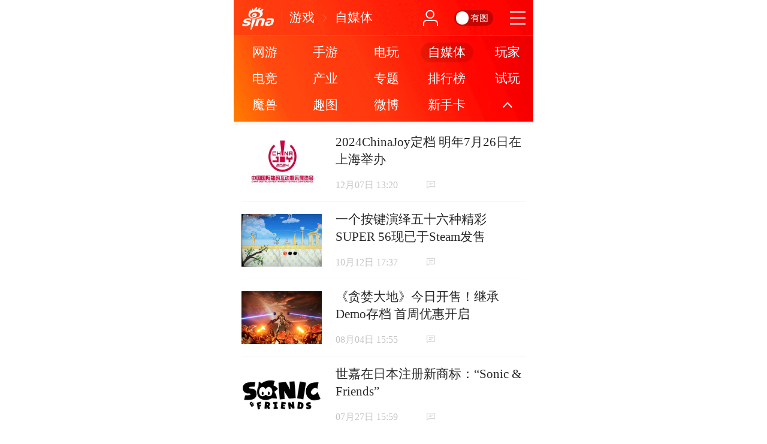

--- FILE ---
content_type: text/html
request_url: https://games.sina.cn/wm/wemedia.d.html?vt=4&wm=3049_0007&cid=6560&node_id=6560
body_size: 3206
content:
<!DOCTYPE html>
<html lang="zh-cn">
 <head>
  <meta charset="utf-8" />
	 <title>网红自媒体_新浪游戏_手机新浪网</title>
<meta name="keywords" content="游戏,网红,自媒体,游戏网红,游戏主播,网红排行榜,网络游戏,手机游戏,单机游戏,电视游戏,VR,游戏排行榜,游戏直播,英雄联盟,魔兽世界,穿越火线,lol,地下城与勇士,阴阳师" />
<meta name="description" content="新浪游戏网红自媒体频道,搜集最新鲜的网红自媒体资讯,提供最全的网红自媒体信息资源,最新鲜的网红排行,汇集全网第一手游戏网红动态信息,是全球玩家浏览网红自媒体资讯首选网站。">
  <meta name="viewport" content="width=device-width,initial-scale=1,maximum-scale=1,user-scalable=no" />
  <meta name="renderer" content="webkit" />
  <meta http-equiv="X-UA-Compatible" content="IE=edge,chrome=1" />
  <meta name="apple-mobile-web-app-capable" content="yes" />
  <meta name="format-detection" content="telephone=no" />
  <meta name="apple-mobile-web-app-status-bar-style" content="black" />
  <!-- itemprop 给 qq聊天窗口抓信息用的 图片不能是https或者重定向地址-->
  <link href="//games.sina.com.cn/sina-gdc-common/swiper-3.4.2.min.css" rel="stylesheet" />
  <script src="//games.sina.com.cn/sina-gdc-common/swiper-3.4.2.min.js"></script>
	 <link href="//n1.sinaimg.cn/games/wap2019/vendor-1.0.10.css" rel="stylesheet" />
<link href="//n3.sinaimg.cn/games/wap2019/sub-1.0.10.css" rel="stylesheet" /> 

<!-- 2019年国庆节添加 -->
	<link href="https://n0.sinaimg.cn/games/d872e814/20191209/gq_add_css.css?v=3" rel="stylesheet">

<!--2020年6月4日隐藏正文页评论功能-->
<style>
	.j_cmnt_bottom{display:none}
	.bdr-btm-084rem{border-bottom:none;}
</style>
  <script>rem(7.5);
window.addEventListener('resize', function () {
  rem(7.5);
});
function rem(perWidth, MAX_WIDTH) {
  MAX_WIDTH = MAX_WIDTH ? MAX_WIDTH : 500;
  var cur_w = document.documentElement.clientWidth,
    cur_h = document.documentElement.clientHeight,
    _width = cur_w < cur_h ? cur_w : cur_h;
  document.documentElement.style.fontSize = (_width > MAX_WIDTH ? MAX_WIDTH : _width) / perWidth + "px";
}
</script>
  <script>var NEWS_INTERFACE = {
  url: 'https://games.sina.cn/interface/new2019/second/game_wap_second_get_news_list_2019.shtml',
  type: 'get',
  dataType: 'jsonp',
  pageSize: 12,
  fid: 3,
  maxPage: -1, //-1为无限查，正数为限定的查几页
}
</script>
	 
 <meta name="sudameta" content="dataid:wpcomos:170267" /></head>
 <body>
	 <!--广告-->
	
	 <!-- 2019年国庆节添加 -->
<div class="common-gq-bg">
  <!--header-->
  <header class="header bdr-btm-1px">
   <!--logo-->
  <div class="header-logo-con"><a class="header-logo" href="//sina.cn/?vt=4&amp;wm=3049_0007&amp;cid=186766&amp;node_id=186766"></a></div>
  <!--一级导航--><a class="header-nav" href="//games.sina.cn/?vt=4&amp;wm=3049_0007&amp;cid=186766&amp;node_id=186766">游戏</a>
  <!--二级导航开始添加class='header-nav-sub'--><a class="header-nav header-nav-sub" href="javascript:;">自媒体</a>
<!--导航icon--><a class="guide-icon" href="//sina.cn/Index/nav?vt=4&amp;wm=3049_0007&amp;cid=186766&amp;node_id=186766"></a><!--有图无图--><a class="img-mode-ctrl mode-no" href="javascript:;"><span class="mode-txt"><i
    class="txt-has">有图</i><i class="txt-no">无图</i></span><i class="blank-ball"></i></a>
 <!--没登录--><a class="login-not" href="//passport.sina.cn/signin/signin?vt=4&amp;wm=3049_0007&amp;cid=186766&amp;node_id=186766&amp;entry=gamesina&amp;revalid=1&amp;r=https://games.sina.cn/wm/wemedia.d.html"></a>

  </header>
  <!--导航nav-->
  <div class="nav_container bdr-btm-5px">
   <!--导航nav-->
  <div class="nav" data-sudaclick="game_wap_daohang">
  <div class="nav-inner nav-arrow-expand">
	  	  		   					   <a href="https://games.sina.cn/gnews/online/?vt=4&amp;wm=3049_0007&amp;cid=186766&amp;node_id=186766" title="网游" class=""><span>网游</span></a>
				  	  		   					   <a href="http://wap.97973.com/" title="手游" class=""><span>手游</span></a>
				  	  		   					   <a href="https://games.sina.cn/gnews/video/product_index.d.html?vt=4&amp;wm=3049_0007&amp;cid=186766&amp;node_id=186766" title="电玩" class=""><span>电玩</span></a>
				  	  		   					   <a href="https://games.sina.cn/wm/wemedia.d.html?vt=4&amp;wm=3049_0007&amp;cid=186766&amp;node_id=186766" title="自媒体" class="cur"><span>自媒体</span></a>
				  	  		   					   <a href="https://games.sina.cn/playerinf/?vt=4&amp;wm=3049_0007&amp;cid=186766&amp;node_id=186766" title="玩家" class=""><span>玩家</span></a>
				  	  		   					   <a href="http://dj.sina.com.cn" title="电竞" class=""><span>电竞</span></a>
				  	  		   					   <a href="https://games.sina.cn/industrysv/?vt=4&amp;wm=3049_0007&amp;cid=186766&amp;node_id=186766" title="产业" class=""><span>产业</span></a>
				  	  		   					   <a href="https://games.sina.cn/zt.d.html?vt=4&amp;wm=3049_0007&amp;cid=186766&amp;node_id=186766" title="专题" class=""><span>专题</span></a>
				  	  		   					   <a href="http://games.sina.com.cn/zt_d/g/whjphb/" title="排行榜" class=""><span>排行榜</span></a>
				  	  		   			<a class="alt-hide" href="http://games.sina.cn/zt/jxgame2019?vt=4&amp;wm=3049_0007&amp;cid=186766&amp;node_id=186766" title="试玩" class=""><span>试玩</span></a>
				  	  		   			<a class="alt-hide" href="https://games.sina.cn/gzone/wow?vt=4&amp;wm=3049_0007&amp;cid=186766&amp;node_id=186766" title="魔兽" class=""><span>魔兽</span></a>
				  	  		   			<a class="alt-hide" href="https://s.weibo.com/weibo/%23%E6%B8%B8%E6%88%8F%E8%B6%A3%E5%9B%BE%23" title="趣图" class=""><span>趣图</span></a>
				  	  		   			<a class="alt-hide" href="https://weibo.com/517656716" title="微博" class=""><span>微博</span></a>
				  	  		   			<a class="alt-hide" href="http://ka.sina.com.cn/html5?pos=22" title="新手卡" class=""><span>新手卡</span></a>
				  	 <a class="nav-arrow"  href="javascript:;">更多</a>
  </div>
</div>
  </div>
	<!-- 2019年国庆节添加 -->
</div>
    <!--新闻列表-->
  <div class="news_container wrap"></div>
    <!--新闻列表加载条-->
  <div class="news_loading bdr-top-1px">
   <i class="news_loading_icon"></i>
   <span>加载中...</span>
  </div>
  <!--footer-->
  <footer class="footer" data-sudaclick="game_wap_foot">
			<a href="http://share.sina.cn/callback?vt=4&amp;wm=3049_0007&amp;cid=186766&amp;node_id=186766&amp;url=%2F%2Fgames.sina.cn%2Fwm%2Fwemedia.d.html%3Fvt%3D4%26wm%3D3049_0007%26cid%3D6560%26node_id%3D6560&amp;title=%E6%88%91%E6%AD%A3%E5%9C%A8%E7%94%A8%40%E6%96%B0%E6%B5%AA%E6%B8%B8%E6%88%8F+%E6%89%8B%E6%9C%BA%E7%BD%91%E6%89%BE%E6%B8%B8%E6%88%8F%EF%BC%8C%E8%BF%99%E9%87%8C%E6%9C%89%E4%BD%8E%E8%B0%83%E5%A5%A2%E5%8D%8E%E6%9C%89%E5%86%85%E6%B6%B5%E7%9A%84%E6%B8%B8%E6%88%8F%E8%B5%84%E8%AE%AF%EF%BC%8C%E8%BF%99%E9%87%8C%E6%9C%89%E9%AB%98%E7%AB%AF%E5%A4%A7%E6%B0%94%E4%B8%8A%E6%A1%A3%E6%AC%A1%E7%9A%84%E6%B8%B8%E6%88%8F%E4%B8%93%E9%A2%98%EF%BC%8C%E8%BF%99%E9%87%8C%E6%9C%89%E7%8B%82%E6%8B%BD%E9%85%B7%E7%82%ABD%E7%82%B8%E5%A4%A9%E7%9A%84%E6%B8%B8%E6%88%8F%E6%B4%BB%E5%8A%A8%EF%BC%8C%E8%BF%99%E9%87%8C%E6%9C%89%E6%97%B6%E5%B0%9A%E4%BA%AE%E4%B8%BD%E5%B0%8F%E6%B8%85%E6%96%B0%E7%9A%84%E6%B8%B8%E6%88%8F%E7%BE%8E%E5%A5%B3%EF%BC%8C%E8%BF%99%E9%87%8C%E6%9C%89%E5%A5%94%E6%94%BE%E6%B4%8B%E6%B0%94%E6%9C%89%E6%B7%B1%E5%BA%A6%E7%9A%84%E6%B8%B8%E6%88%8F%E8%AF%84%E6%B5%8B%EF%BC%8C%E9%A9%AC%E4%B8%8A%E7%82%B9%E6%88%91%E7%82%B9%E6%88%91%E7%82%B9%E6%88%91%EF%BC%81&amp;pic=http://www.sinaimg.cn/gm/2015/1208/wapshare.jpg&amp;content=%E6%88%91%E6%AD%A3%E5%9C%A8%E7%94%A8%40%E6%96%B0%E6%B5%AA%E6%B8%B8%E6%88%8F+%E6%89%8B%E6%9C%BA%E7%BD%91%E6%89%BE%E6%B8%B8%E6%88%8F%EF%BC%8C%E8%BF%99%E9%87%8C%E6%9C%89%E4%BD%8E%E8%B0%83%E5%A5%A2%E5%8D%8E%E6%9C%89%E5%86%85%E6%B6%B5%E7%9A%84%E6%B8%B8%E6%88%8F%E8%B5%84%E8%AE%AF%EF%BC%8C%E8%BF%99%E9%87%8C%E6%9C%89%E9%AB%98%E7%AB%AF%E5%A4%A7%E6%B0%94%E4%B8%8A%E6%A1%A3%E6%AC%A1%E7%9A%84%E6%B8%B8%E6%88%8F%E4%B8%93%E9%A2%98%EF%BC%8C%E8%BF%99%E9%87%8C%E6%9C%89%E7%8B%82%E6%8B%BD%E9%85%B7%E7%82%ABD%E7%82%B8%E5%A4%A9%E7%9A%84%E6%B8%B8%E6%88%8F%E6%B4%BB%E5%8A%A8%EF%BC%8C%E8%BF%99%E9%87%8C%E6%9C%89%E6%97%B6%E5%B0%9A%E4%BA%AE%E4%B8%BD%E5%B0%8F%E6%B8%85%E6%96%B0%E7%9A%84%E6%B8%B8%E6%88%8F%E7%BE%8E%E5%A5%B3%EF%BC%8C%E8%BF%99%E9%87%8C%E6%9C%89%E5%A5%94%E6%94%BE%E6%B4%8B%E6%B0%94%E6%9C%89%E6%B7%B1%E5%BA%A6%E7%9A%84%E6%B8%B8%E6%88%8F%E8%AF%84%E6%B5%8B%EF%BC%8C%E9%A9%AC%E4%B8%8A%E7%82%B9%E6%88%91%E7%82%B9%E6%88%91%E7%82%B9%E6%88%91%EF%BC%81">分享</a>
		<a href="http://games.sina.cn/pi/pf/2014-11-24/detail-icesifvw8291824.d.html?vt=4&amp;wm=3049_0007&amp;cid=186766&amp;node_id=186766">关于</a>
		<a href="http://game.proc.sina.cn/cmnt/list.php?vt=4&amp;wm=3049_0007&amp;cid=186766&amp;node_id=186766&amp;product=comos&amp;index=fxmihae9157040">反馈</a>
		<a href="http://games.sina.com.cn">网页版</a>
</footer>
  <!--回到顶部-->
  <div class="to_top">
   <a class="to_html_top" href="javascript:;"><span></span></a>
   <a class="to_app" href="http://games.sina.com.cn/o/kb/12392.shtml"><span></span></a>
  </div>
	  <script type="text/javascript" src="//n.sinaimg.cn/games/wap2019/vendor-1.0.10.js"></script>
  <script type="text/javascript" src="//n.sinaimg.cn/games/wap2019/sub-1.0.10.js"></script>

	 
<script type="text/javascript">
//SUDA日志统计 具体内容服务端生成 
var sudaLogConfig={
    prevPageClickTime:''//性能统计，不使用suda_map可省略，prevPageClickTime表示上次页面点击链接开始请求的时间
}
</script>
<script src='//mjs.sinaimg.cn/wap/online/public/suda/js/index.min.js'></script>
	 <script src="//mjs.sinaimg.cn/wap/online/public/addHistoryUrl/addHistoryUrl.min.js"></script>
 <script src="https://pluto.sina.cn/gk/match?id=1"></script><script src="https://n.sinaimg.cn/default/7bd4e141/20251210/log.js"></script></body>
</html>

--- FILE ---
content_type: text/html
request_url: https://games.sina.cn/interface/new2019/second/game_wap_second_get_news_list_2019.shtml?callback=jQuery341032653794528045355_1769754607399&page=1&pageSize=12&fid=3&_=1769754607400
body_size: 1906
content:
jQuery341032653794528045355_1769754607399({"result":{"status":{"code":"200","msg":"success"},"data":{"totalPage":4812,"htmlStr":"<div class=\"news bdr-btm-1px\">\r\n\t\t\t\t<a class=\"news-link\" href=\"http://games.sina.cn/wm/2023-12-07/detail-imzxeiey1663901.d.html\">\r\n\t\t\t\t\t<img class=\"news-img\" src=\"https://n.sinaimg.cn/games/transform/324/w202h122/20231207/8423-d3c2cb87845dfcc34c3747884d4d33d4.jpg\" alt=\"\">\r\n\t\t\t\t\t<div class=\"news-con\">\r\n\t\t\t\t\t<h3>2024ChinaJoy定档 明年7月26日在上海举办</h3>\r\n\t\t\t\t\t<p class=\"news-detail\">\r\n\t\t\t\t\t\t<span>12月07日 13:20</span>\r\n\t\t\t\t\t\t<i class=\"commend-icon\"></i>\r\n\t\t\t\t\t</p>\r\n\t\t\t\t\t</div>\r\n\t\t\t\t</a>\r\n\t\t\t</div><div class=\"news bdr-btm-1px\">\r\n\t\t\t\t<a class=\"news-link\" href=\"http://games.sina.cn/wm/2023-10-12/detail-imzqvzqi2783626.d.html\">\r\n\t\t\t\t\t<img class=\"news-img\" src=\"//k.sinaimg.cn/n/spider20231012/31/w554h277/20231012/0334-75204072dab37398c1903089d3ce2349.png/w202h122l10t10991.jpg\" alt=\"\">\r\n\t\t\t\t\t<div class=\"news-con\">\r\n\t\t\t\t\t<h3>一个按键演绎五十六种精彩 SUPER 56现已于Steam发售</h3>\r\n\t\t\t\t\t<p class=\"news-detail\">\r\n\t\t\t\t\t\t<span>10月12日 17:37</span>\r\n\t\t\t\t\t\t<i class=\"commend-icon\"></i>\r\n\t\t\t\t\t</p>\r\n\t\t\t\t\t</div>\r\n\t\t\t\t</a>\r\n\t\t\t</div><div class=\"news bdr-btm-1px\">\r\n\t\t\t\t<a class=\"news-link\" href=\"http://games.sina.cn/wm/2023-08-04/detail-imzeznhv6668348.d.html\">\r\n\t\t\t\t\t<img class=\"news-img\" src=\"//k.sinaimg.cn/f/games/transform/480/w3840h3840/20230804/b05b-efcb595944543edd0f4b5ad712904d4e.png/w202h122l10t10782.jpg\" alt=\"\">\r\n\t\t\t\t\t<div class=\"news-con\">\r\n\t\t\t\t\t<h3>《贪婪大地》今日开售！继承Demo存档 首周优惠开启</h3>\r\n\t\t\t\t\t<p class=\"news-detail\">\r\n\t\t\t\t\t\t<span>08月04日 15:55</span>\r\n\t\t\t\t\t\t<i class=\"commend-icon\"></i>\r\n\t\t\t\t\t</p>\r\n\t\t\t\t\t</div>\r\n\t\t\t\t</a>\r\n\t\t\t</div><div class=\"news bdr-btm-1px\">\r\n\t\t\t\t<a class=\"news-link\" href=\"http://games.sina.cn/wm/2023-07-27/detail-imzecmnr7325696.d.html\">\r\n\t\t\t\t\t<img class=\"news-img\" src=\"//k.sinaimg.cn/n/spider20230727/480/w640h640/20230727/3df6-9deac027b553f8f6bba4ef3116f3d51e.jpg/w202h122l10t10270.jpg\" alt=\"\">\r\n\t\t\t\t\t<div class=\"news-con\">\r\n\t\t\t\t\t<h3>世嘉在日本注册新商标：“Sonic & Friends”</h3>\r\n\t\t\t\t\t<p class=\"news-detail\">\r\n\t\t\t\t\t\t<span>07月27日 15:59</span>\r\n\t\t\t\t\t\t<i class=\"commend-icon\"></i>\r\n\t\t\t\t\t</p>\r\n\t\t\t\t\t</div>\r\n\t\t\t\t</a>\r\n\t\t\t</div><div class=\"news bdr-btm-1px\">\r\n\t\t\t\t<a class=\"news-link\" href=\"http://games.sina.cn/wm/2023-07-27/detail-imzczafr6953794.d.html\">\r\n\t\t\t\t\t<img class=\"news-img\" src=\"//k.sinaimg.cn/n/spider20230726/288/w879h9809/20230726/ec7c-48b68242149e8aee0eceaa763907774c.jpg/w202h122l10t1098b.jpg\" alt=\"\">\r\n\t\t\t\t\t<div class=\"news-con\">\r\n\t\t\t\t\t<h3>2023年7月份游戏版号公布：《铃兰之剑：为这和平的世界》等游戏过审</h3>\r\n\t\t\t\t\t<p class=\"news-detail\">\r\n\t\t\t\t\t\t<span>07月26日 15:50</span>\r\n\t\t\t\t\t\t<i class=\"commend-icon\"></i>\r\n\t\t\t\t\t</p>\r\n\t\t\t\t\t</div>\r\n\t\t\t\t</a>\r\n\t\t\t</div><div class=\"news bdr-btm-1px\">\r\n\t\t\t\t<a class=\"news-link\" href=\"http://games.sina.cn/wm/2023-07-01/detail-imyzeqqk6709135.d.html\">\r\n\t\t\t\t\t<img class=\"news-img\" src=\"//k.sinaimg.cn/n/spider20230701/14/w1038h576/20230701/e61d-4d68e60483112d30d29d0760c40acf43.jpg/w202h122l10t107df.jpg\" alt=\"\">\r\n\t\t\t\t\t<div class=\"news-con\">\r\n\t\t\t\t\t<h3>地平线既视感 《飙酷车神：轰鸣盛典》发布新预告</h3>\r\n\t\t\t\t\t<p class=\"news-detail\">\r\n\t\t\t\t\t\t<span>07月01日 17:25</span>\r\n\t\t\t\t\t\t<i class=\"commend-icon\"></i>\r\n\t\t\t\t\t</p>\r\n\t\t\t\t\t</div>\r\n\t\t\t\t</a>\r\n\t\t\t</div><div class=\"news bdr-btm-1px\">\r\n\t\t\t\t<a class=\"news-link\" href=\"http://games.sina.cn/wm/2022-12-12/detail-imxwmaes8924005.d.html\">\r\n\t\t\t\t\t<img class=\"news-img\" src=\"//k.sinaimg.cn/n/spider20221212/600/w1920h1080/20221212/285c-075cebec9f5c26858b163ebe233fd07a.jpg/w202h122l10t10dbd.jpg\" alt=\"\">\r\n\t\t\t\t\t<div class=\"news-con\">\r\n\t\t\t\t\t<h3>3D叙事解谜新作《森林四重奏》在Steam发售 游戏好评</h3>\r\n\t\t\t\t\t<p class=\"news-detail\">\r\n\t\t\t\t\t\t<span>12月12日 14:24</span>\r\n\t\t\t\t\t\t<i class=\"commend-icon\"></i>\r\n\t\t\t\t\t</p>\r\n\t\t\t\t\t</div>\r\n\t\t\t\t</a>\r\n\t\t\t</div><div class=\"news bdr-btm-1px\">\r\n\t\t\t\t<a class=\"news-link\" href=\"http://games.sina.cn/wm/2022-12-12/detail-imxwkvwu8853382.d.html\">\r\n\t\t\t\t\t<img class=\"news-img\" src=\"https://n.sinaimg.cn/games/transform/324/w202h122/20221212/69f4-b0f0c179866a02e6d0633b1084914c43.jpg\" alt=\"\">\r\n\t\t\t\t\t<div class=\"news-con\">\r\n\t\t\t\t\t<h3>《漫威蜘蛛侠2》上线英服PSN商城 支持添加到愿望单</h3>\r\n\t\t\t\t\t<p class=\"news-detail\">\r\n\t\t\t\t\t\t<span>12月12日 11:25</span>\r\n\t\t\t\t\t\t<i class=\"commend-icon\"></i>\r\n\t\t\t\t\t</p>\r\n\t\t\t\t\t</div>\r\n\t\t\t\t</a>\r\n\t\t\t</div><div class=\"news bdr-btm-1px\">\r\n\t\t\t\t<a class=\"news-link\" href=\"http://games.sina.cn/wm/2022-12-12/detail-imxwkrqw8811677.d.html\">\r\n\t\t\t\t\t<img class=\"news-img\" src=\"//k.sinaimg.cn/n/spider20221212/0/w2048h1152/20221212/f887-4ff5858bbe74a1eb89dcaa57bac24fa9.jpg/w202h122l10t104b0.jpg\" alt=\"\">\r\n\t\t\t\t\t<div class=\"news-con\">\r\n\t\t\t\t\t<h3>《暗黑破坏神4》PS5版支持键盘和鼠标操作</h3>\r\n\t\t\t\t\t<p class=\"news-detail\">\r\n\t\t\t\t\t\t<span>12月12日 09:21</span>\r\n\t\t\t\t\t\t<i class=\"commend-icon\"></i>\r\n\t\t\t\t\t</p>\r\n\t\t\t\t\t</div>\r\n\t\t\t\t</a>\r\n\t\t\t</div><div class=\"news bdr-btm-1px\">\r\n\t\t\t\t<a class=\"news-link\" href=\"http://games.sina.cn/wm/2022-12-09/detail-imxvzymy8202710.d.html\">\r\n\t\t\t\t\t<img class=\"news-img\" src=\"//k.sinaimg.cn/n/spider20221209/375/w1264h711/20221209/1f61-04ddf9f3afa5d251a11452deb2f97f16.png/w202h122l10t10690.jpg\" alt=\"\">\r\n\t\t\t\t\t<div class=\"news-con\">\r\n\t\t\t\t\t<h3>TGA 2022：最终赢家《艾尔登法环》获年度游戏桂冠</h3>\r\n\t\t\t\t\t<p class=\"news-detail\">\r\n\t\t\t\t\t\t<span>12月09日 11:58</span>\r\n\t\t\t\t\t\t<i class=\"commend-icon\"></i>\r\n\t\t\t\t\t</p>\r\n\t\t\t\t\t</div>\r\n\t\t\t\t</a>\r\n\t\t\t</div><div class=\"news bdr-btm-1px\">\r\n\t\t\t\t<a class=\"news-link\" href=\"http://games.sina.cn/wm/2022-12-07/detail-imqqsmrp8808884.d.html\">\r\n\t\t\t\t\t<img class=\"news-img\" src=\"//k.sinaimg.cn/n/spider20221206/100/w1600h900/20221206/4cd9-34e1407efec1790a9bef1e5c02f4f3d5.jpg/w202h122l10t10de5.jpg\" alt=\"\">\r\n\t\t\t\t\t<div class=\"news-con\">\r\n\t\t\t\t\t<h3>《艾尔登法环》“斗技场”12.7推出 免费更新、玩家对决</h3>\r\n\t\t\t\t\t<p class=\"news-detail\">\r\n\t\t\t\t\t\t<span>12月06日 22:35</span>\r\n\t\t\t\t\t\t<i class=\"commend-icon\"></i>\r\n\t\t\t\t\t</p>\r\n\t\t\t\t\t</div>\r\n\t\t\t\t</a>\r\n\t\t\t</div><div class=\"news bdr-btm-1px\">\r\n\t\t\t\t<a class=\"news-link\" href=\"http://games.sina.cn/wm/2022-11-30/detail-imqmmthc6526996.d.html\">\r\n\t\t\t\t\t<img class=\"news-img\" src=\"//k.sinaimg.cn/n/spider20221130/544/w556h788/20221130/1c22-34bbb7695216d6bb52e8df79873c59e2.png/w202h122l10t10550.jpg\" alt=\"\">\r\n\t\t\t\t\t<div class=\"news-con\">\r\n\t\t\t\t\t<h3>柯南最新剧场版《黑铁的鱼影》预告海报 2023年4月14日上映</h3>\r\n\t\t\t\t\t<p class=\"news-detail\">\r\n\t\t\t\t\t\t<span>11月30日 11:49</span>\r\n\t\t\t\t\t\t<i class=\"commend-icon\"></i>\r\n\t\t\t\t\t</p>\r\n\t\t\t\t\t</div>\r\n\t\t\t\t</a>\r\n\t\t\t</div>"}}})

--- FILE ---
content_type: text/css
request_url: https://n1.sinaimg.cn/games/wap2019/vendor-1.0.10.css
body_size: 205887
content:
@charset "utf-8";
/****************
 * @description : 公共CSS
 * @author   : haiyang  <haiyang6@staff.sina.com.cn>
 * @date     : 2016-10-17 更新
 ****************/

  /*css reset*/
html,body,div,span,applet,object,iframe,h1,h2,h3,h4,h5,h6,p,blockquote,pre,a,abbr,acronym,address,big,cite,code,del,dfn,em,img,ins,kbd,q,s,samp,small,strike,strong,sub,sup,tt,var,b,u,i,center,dl,dt,dd,ol,ul,li,fieldset,form,label,legend,table,caption,tbody,tfoot,thead,tr,th,td,article,aside,canvas,details,figcaption,figure,footer,header,hgroup,menu,nav,section,summary,time,mark,audio,video{margin:0;padding:0;border:0;outline:0}article,aside,details,figcaption,figure,footer,header,hgroup,menu,nav,section{display:block;}
html { font-family:Microsoft YaHei ,Helvetica Neue, Helvetica , STHeiTi, Arial, sans-serif; -ms-text-size-adjust: 100%; -webkit-text-size-adjust: 100%; font-size: 62.5%; line-height:1.5}
body {font-size: 16px;overflow-x: hidden;min-width:320px; /*-webkit-overflow-scrolling: touch;*/color:#1a1a1a;background:#e8e8e8 }
a { text-decoration: none; color: #1a1a1a; }
a:active { color: #3990e6;outline: 0; }

audio, canvas, progress, video { display: inline-block; vertical-align: baseline; }
audio:not([controls]) { display: none; height: 0; }svg:not(:root) { overflow: hidden; }

hr { -webkit-box-sizing: content-box; box-sizing: content-box; height: 0; }pre { overflow: auto; white-space: pre; white-space: pre-wrap; word-wrap: break-word; }code, kbd, pre, samp { font-family: monospace; font-size: 1rem}mark { background: #ff0; color: #1a1a1a; }dfn { font-style: italic; }
table { border-collapse: collapse; border-spacing: 0; }td, th { padding: 0; }
ul, ol { list-style: none outside none; }
h1,h2,h3,h4,h5,h6,strong {font-size:100%; font-weight:normal}

img{vertical-align:middle;border:0;-ms-interpolation-mode:bicubic;}

button, input, optgroup, select, textarea { color: inherit; font: inherit; margin: 0; }
button { overflow: visible; }
button, select { text-transform: none; }
button, html input[type="button"], input[type="reset"], input[type="submit"] { -webkit-appearance: button; cursor: pointer; }
button[disabled], html input[disabled] { cursor: default; }
button::-moz-focus-inner, input::-moz-focus-inner { border: 0; padding: 0; }
input { line-height: normal; }
input[type="checkbox"], input[type="radio"] { -webkit-box-sizing: border-box; box-sizing: border-box; padding: 0; }
input[type="number"]::-webkit-inner-spin-button, input[type="number"]::-webkit-outer-spin-button { height: auto; }
input[type="search"] { -webkit-appearance: textfield; -webkit-box-sizing: border-box; box-sizing: border-box; }
input[type="search"]::-webkit-search-cancel-button, input[type="search"]::-webkit-search-decoration { -webkit-appearance: none; }
textarea { overflow: auto; resize: vertical; }
input::-moz-placeholder, textarea::-moz-placeholder { color: #ccc; }
input:-ms-input-placeholder, textarea:-ms-input-placeholder { color: #ccc; }
input::-webkit-input-placeholder, textarea::-webkit-input-placeholder { color: #ccc; }

/*commos*/
.border_box{ -webkit-box-sizing: border-box; box-sizing: border-box; }
.fl{float:left;}.fr{float:right;}.hide{display:none!important;}.show{display: block!important;}
.ellipsis { white-space:nowrap; text-overflow:ellipsis; overflow:hidden}
.break { word-break:break-all; word-wrap:break-word}
.clearfix:after{content:' ';display:block;height:0;clear:both}.clearfix{*zoom:1}


/*noScript*/
.noScript{margin:10px;text-align:center;background:#adb9c4;color:#fff;display:block; height:40px;line-height:40px}

@font-face {
  font-family: 'SinaHomeFont';
  src:
    url(images/SinaHomeFont.ttf) format('truetype'),
    url(images/SinaHomeFont.woff) format('woff'),
    url(images/SinaHomeFont.svg#SinaHomeFont) format('svg');
  font-weight: normal;
  font-style: normal;
}

[class^="icon_"], [class*=" icon_"] {
  /* use !important to prevent issues with browser extensions that change fonts */
  font-family: 'SinaHomeFont' !important;
  speak: none;
  font-style: normal;
  font-weight: normal;
  font-variant: normal;
  text-transform: none;
  line-height: 1;

  /* Better Font Rendering =========== */
  -webkit-font-smoothing: antialiased;
  -moz-osx-font-smoothing: grayscale;
}

.icon_add:before {
  content: "\E900";
}
.icon_add_b:before {
  content: "\E901";
}
.icon_adown:before {
  content: "\E902";
}
.icon_audio:before {
  content: "\E903";
}
.icon_aup:before {
  content: "\E904";
}
.icon_b_delete:before {
  content: "\E905";
}
.icon_b_refresh:before {
  content: "\E906";
}
.icon_b_video:before {
  content: "\E907";
}
.icon_back:before {
  content: "\E908";
}
.icon_back_1:before {
  content: "\E909";
}
.icon_back_b:before {
  content: "\E90A";
}
.icon_cai:before {
  content: "\E90B";
}
.icon_cai_1:before {
  content: "\E90C";
}
.icon_calendar:before {
  content: "\E90D";
}
.icon_camera:before {
  content: "\E90E";
}
.icon_camera_2:before {
  content: "\E90F";
}
.icon_candle:before {
  content: "\E910";
}
.icon_change:before {
  content: "\E911";
}
.icon_check:before {
  content: "\E912";
}
.icon_clock:before {
  content: "\E913";
}
.icon_close:before {
  content: "\E914";
}
.icon_close_1:before {
  content: "\E915";
}
.icon_collect:before {
  content: "\E916";
}
.icon_collected:before {
  content: "\E917";
}
.icon_colse:before {
  content: "\E918";
}
.icon_com:before {
  content: "\E919";
}
.icon_com_b:before {
  content: "\E91A";
}
.icon_comment:before {
  content: "\E91B";
}
.icon_comment_comment_ico:before {
  content: "\E91C";
}
.icon_comment_launch_ico:before {
  content: "\E91D";
}
.icon_comment_praise_ico:before {
  content: "\E91E";
}
.icon_comment_title_ico:before {
  content: "\E91F";
}
.icon_date:before {
  content: "\E920";
}
.icon_delete:before {
  content: "\E921";
}
.icon_delete_old:before {
  content: "\E922";
}
.icon_ding:before {
  content: "\E923";
}
.icon_ding_1:before {
  content: "\E924";
}
.icon_down_18:before {
  content: "\E925";
}
.icon_download:before {
  content: "\E926";
}
.icon_download_1:before {
  content: "\E927";
}
.icon_download_2:before {
  content: "\E928";
}
.icon_edit:before {
  content: "\E929";
}
.icon_enter:before {
  content: "\E92A";
}
.icon_exclamation:before {
  content: "\E92B";
}
.icon_file:before {
  content: "\E92C";
}
.icon_fire:before {
  content: "\E92D";
}
.icon_gender:before {
  content: "\E92E";
}
.icon_headportrait:before {
  content: "\E92F";
}
.icon_home:before {
  content: "\E930";
}
.icon_hot:before {
  content: "\E931";
}
.icon_img:before {
  content: "\E932";
}
.icon_img_g:before {
  content: "\E933";
}
.icon_img_list:before {
  content: "\E934";
}
.icon_interest:before {
  content: "\E935";
}
.icon_iq_refresh:before {
  content: "\E936";
}
.icon_kdata:before {
  content: "\E937";
}
.icon_khot:before {
  content: "\E938";
}
.icon_kuser:before {
  content: "\E939";
}
.icon_lg:before {
  content: "\E93A";
}
.icon_like:before {
  content: "\E93B";
}
.icon_live:before {
  content: "\E93C";
}
.icon_loading:before {
  content: "\E93D";
}
.icon_location:before {
  content: "\E93E";
}
.icon_location2:before {
  content: "\E93F";
}
.icon_logo_m:before {
  content: "\E940";
}
.icon_menu:before {
  content: "\E941";
}
.icon_menu_44:before {
  content: "\E942";
}
.icon_more:before {
  content: "\E943";
}
.icon_navigation:before {
  content: "\E944";
}
.icon_open:before {
  content: "\E945";
}
.icon_open_18:before {
  content: "\E946";
}
.icon_packup:before {
  content: "\E947";
}
.icon_page_audio:before {
  content: "\E948";
}
.icon_page_audio_loading:before {
  content: "\E949";
}
.icon_page_audio_pause:before {
  content: "\E94A";
}
.icon_page_audio_play:before {
  content: "\E94B";
}
.icon_page_check:before {
  content: "\E94C";
}
.icon_page_checked:before {
  content: "\E94D";
}
.icon_page_comment_1:before {
  content: "\E94E";
}
.icon_page_comment_2:before {
  content: "\E94F";
}
.icon_page_comment_3:before {
  content: "\E950";
}
.icon_page_comment_4:before {
  content: "\E951";
}
.icon_page_edit:before {
  content: "\E952";
}
.icon_page_loading:before {
  content: "\E953";
}
.icon_page_praise:before {
  content: "\E954";
}
.icon_page_share:before {
  content: "\E955";
}
.icon_page_share_1:before {
  content: "\E956";
}
.icon_page_spread:before {
  content: "\E957";
}
.icon_page_unchecked:before {
  content: "\E958";
}
.icon_page_v:before {
  content: "\E959";
}
.icon_page_video:before {
  content: "\E95A";
}
.icon_people:before {
  content: "\E95B";
}
.icon_phone_18:before {
  content: "\E95C";
}
.icon_pictures:before {
  content: "\E95D";
}
.icon_play:before {
  content: "\E95E";
}
.icon_play_2:before {
  content: "\E95F";
}
.icon_police:before {
  content: "\E960";
}
.icon_praise:before {
  content: "\E961";
}
.icon_push:before {
  content: "\E962";
}
.icon_quotes:before {
  content: "\E963";
}
.icon_refresh:before {
  content: "\E964";
}
.icon_refresh_fl:before {
  content: "\E965";
}
.icon_return:before {
  content: "\E966";
}
.icon_s_del:before {
  content: "\E967";
}
.icon_s_refresh:before {
  content: "\E968";
}
.icon_s_video:before {
  content: "\E969";
}
.icon_same:before {
  content: "\E96A";
}
.icon_search:before {
  content: "\E96B";
}
.icon_search_44:before {
  content: "\E96C";
}
.icon_set:before {
  content: "\E96D";
}
.icon_share:before {
  content: "\E96E";
}
.icon_share2:before {
  content: "\E96F";
}
.icon_sina_logo:before {
  content: "\E970";
}
.icon_skin:before {
  content: "\E971";
}
.icon_sort:before {
  content: "\E972";
}
.icon_star:before {
  content: "\E973";
}
.icon_stock:before {
  content: "\E974";
}
.icon_tag_pic_ico:before {
  content: "\E975";
}
.icon_telephone:before {
  content: "\E976";
}
.icon_tick:before {
  content: "\E977";
}
.icon_time:before {
  content: "\E978";
}
.icon_top:before {
  content: "\E979";
}
.icon_top_1:before {
  content: "\E97A";
}
.icon_top_2:before {
  content: "\E97B";
}
.icon_trend:before {
  content: "\E97C";
}
.icon_uninterested:before {
  content: "\E97D";
}
.icon_user:before {
  content: "\E97E";
}
.icon_user_2:before {
  content: "\E97F";
}
.icon_v:before {
  content: "\E980";
}
.icon_video:before {
  content: "\E981";
}
.icon_video_refresh_ico:before {
  content: "\E982";
}
.icon_video2:before {
  content: "\E983";
}
.icon_view:before {
  content: "\E984";
}
.icon_view_old:before {
  content: "\E985";
}
.icon_weibo:before {
  content: "\E986";
}




/*2017.2.28新增*/

.page_main{ max-width:750px; margin:0 auto;}
.card_module{clear:both;overflow:hidden;margin-bottom:0.16rem;background:#fff; border-bottom:1px solid #e4e4e4;}
.img_width{width:100%}
.i_bg{background: url("[data-uri]") center #f2f2f2 no-repeat;}
mark, u, i, cite, em, address {font-style: normal; }
.cm_c_c {position: absolute;left: 0;top: 0;bottom: 0;right: 0;margin: auto; }
.ic_v{background-image:url([data-uri]);}
.ic_v_b{background-image: url([data-uri]);}
/*card外层*/
.Card_Mb8{border-bottom:.08rem solid #ececec;background:#f8f8f8;}
.Card_M0{background:#f8f8f8;}
html{
	-webkit-font-smoothing:antialiased;
	text-rendering:optimizeLegibility;
}








.hd_s1{
    height:.88rem;
    line-height: .88rem;
    color:#fff;
    font-size: .34rem;
    /*background:url(../img/bg.png) left top no-repeat #299df2;
    background-size:100% auto;*/
    position: relative;
    padding:0 .2rem;
   overflow: hidden;
}
.hd_s1::before,.hd::before,.topnav_box::after{
	content: '';
	left:0;
	top:0;
	position: absolute;
	width:100%;
	height:0;
	padding-top:42.666666%;
	background:linear-gradient( 40deg, #838dfb 0%,#8191f8 10%,#4fa2f1 50%,#1eabf6 100%);
	z-index: -1;
}
.topnav_box::after{
	top:-.88rem!important;
}
.hd_s2{
    height:.88rem;
    line-height: .88rem;
    color:#fff;
    font-size: .34rem;
    background: -webkit-gradient(linear, left top, left bottom, color-stop(0, rgba(0, 0, 0, 0.5)), to(rgba(0, 0, 0, 0)));
    background: linear-gradient(to bottom, rgba(0, 0, 0, 0.5) 0, rgba(0, 0, 0, 0) 100%);
    background: -webkit-linear-gradient(to bottom, rgba(0, 0, 0, 0.5) 0, rgba(0, 0, 0, 0) 100%);
    position: relative;
    padding:0 .2rem;
    overflow: hidden;
}

.hd_tit{
    position: absolute;
    width:100%;
    text-align: center;
    z-index: 1;
    left:0;
}
.hd_tit_a{
    color:#fff;
}
.hd_tit_a:hover{
    color:#fff;
}
.hd_tit_a:visited{
    color:#fff;
}
.hd_tit_l{
    float:left;
    padding-left:.2rem;
    margin-left:.2rem;
    position: relative;
    max-width:50%;
    white-space: nowrap;
    text-overflow: ellipsis;
    overflow: hidden;
}
.hd_tit_l::before{
    position: absolute;
    left:0;
    top:.22rem;
    content: "";
    display: inline-block;
    width:1px;
    height:.42rem;
    background: rgba(255,255,255,.15);

}
.hd_tit_l .icon_enter{
	color:rgba(255,255,255,.6);
}
.hd_ic{
    width:.48rem;
    height:.48rem;
    font-size: .48rem;
    color:#fff;
    margin-top:.2rem;
    position: relative;
    z-index: 5;
}
.hd_ic:hover{color:#fff!important;}
.hd_ic:visited{color:#fff!important;}
.h_user_pic{
    width:.48rem;
    height:.48rem;
    border-radius: 50%;
    vertical-align: inherit;
    position: absolute;
    left:0;
    top:0;
}

.hd_ic_m{
    margin-right:.4rem;
}
.hd_tit_ic{
    font-size: .24rem;
    padding:0 .1rem 0 .06rem;
}
.hasface::before{
    content: '';
}
.hd_cannel{
    font-size:.32rem;
    color:#fff;
    position: relative;
    z-index: 10;
}
.hd_ic_sp{
    width:.6rem;
    height:.6rem;
    font-size: .6rem;
    color:#fff;
    margin-top:.1rem;
    position: relative;
    z-index: 10;
}
.hd_ic_lg{
      font-size: .8rem;
    color: #fff;
    margin-top: .06rem;
}
.hd_ic_lg:hover{color:#fff!important;}
.hd_ic_lg:visited{color:#fff!important;}
.hd_ic_img{
    float:right;
    display: inline-block;
    height:.4rem;
    width:.96rem;
    -webkit-box-sizing: border-box;
    box-sizing: border-box;
    background: #6DBFFF;
    color:#fff;
    padding:.02rem .04rem .04rem .4rem;
    font-size: .22rem;
    line-height: .36rem;
    position: relative;
    border-radius:.32rem;
    margin:.24rem .4rem 0 0 ;
}
.hd_ic_img::before{
    content: '';
    display:block;
    height:.32rem;
    width:.32rem;
    background:#fff;
    border-radius: 50%;
    position: absolute;
    left:.04rem;
    top:.04rem;
}
.hd_ic_img.active{
    padding:.02rem .4rem .04rem .08rem;
    background: #0074D0;

}
.hd_ic_img.active::before{
    left:auto;
    right:.04rem;
}
.hd_ic_img :nth-child(2){
    display: none;
}
.hd_ic_img.active :nth-child(2){
    display: inline;
}
.hd_ic_img.active :nth-child(1){
    display: none;
}

.set_nav_g {
    position: absolute;
    margin: auto;
    top: 0;
    right: 0;
    bottom: 0;
    left: 0;
   	display: -webkit-box;
    display: -ms-flexbox;
    display: flex;
    width: 4rem;
    height: .56rem;
    border-radius: .56rem;
    line-height: .56rem;
    background: #007DDF;}

.set_nav_g_a {
    display: block;
    width:50%;
    -webkit-box-flex: 1;
    -ms-flex: 1;
    flex: 1;
    text-align: center;
    font-size: .3rem;
    color: rgba(255, 255, 255, 0.85);
    -webkit-box-sizing: border-box;
            box-sizing: border-box;}
.set_nav_g_a:hover{
	color:#fff;
}
.set_nav_g_a:visited{
	color:#fff;
}
.set_nav_g_a:nth-child(1){
    text-indent: .12rem;
}
.set_nav_g_a:nth-child(2){
    text-indent: -.12rem;
}
.set_nav_g_a.active {
    font-weight: bold;
    color: #008af5;
    background: #fff;
    border-radius: .56rem;
    text-indent:0;}
.set_nav_g_a.active:hover{
	color:#008af5;
}
.set_nav_g_a.active:visited{
	color:#008af5;
}
/*header_s*/
.hd {
    box-sizing: border-box;
    -webkit-box-sizing: border-box;
    padding: 0.24rem 0 0.08rem 0;
    position: relative;
 	/*background:url(../img/bg.png) left top no-repeat #299df2;
    background-size: cover;*/
    text-align: center;
    position: relative;
    overflow: hidden;
}

.icon_lg {
    float:left;
    width:1.32rem;
    height:.6rem;
    margin:.04rem 0 .32rem .2rem;
    overflow: hidden;
    line-height: .6rem;
    font-size: 1.32rem;
    color: #fff;
}
.icon_lg:hover{color:#fff!important;}
.icon_lg:visited{color:#fff!important;}
.hd_cut {
    /*position: relative;*/
    /* left: 50%;
     -webkit-transform: translateX(-50%);
     transform: translateX(-50%);*/
    display: inline-block;
    height: .44rem;
    width: 1.98rem;
    line-height: 0;
    border-radius: .44rem;
    background: #2c91e0;
    position: absolute;
    left: 0;
    right: 0;
    bottom: 0;
    top:0;
    margin:.36rem auto auto auto;
}
.hd_cut_a {
	float:left;
    line-height: .44rem;
    display: inline-block;
    width: 50%;
    font-size: .22rem;
    text-align: center;
    color: #106099; }
.hd_cut_a:hover{color:#106099;}
.hd_cut_a:visited{color:#106099;}
.hd_cut::after {
    position: absolute;
    left: 1rem;
    top: .13rem;
    content: '';
    display: block;
    width: 1px;
    height: .18rem;
    background: #6bb0e7; }

.hd_cut_a.active {
    color: #fff;
    font-size: .24rem; }
.hd_cut_a.active:hover{color:#fff;}
.hd_cut_a.active:visited{color:#fff;}
.hd_set {
    height: .44rem;
    line-height: .44rem;
    float:right;
    margin:.08rem .2rem 0 0 ;
}

.hd_s_w {
    height: .44rem;
    width: .44rem;
    display: inline-block; }

.hd_s_set {
    font-size: .36rem;
    color: #fff;
    margin-left: .33rem;
    vertical-align: middle;
    display: inline-block;
}
.hd_s_set:hover{color:#fff!important;}
.hd_s_set:visited{color:#fff!important;}
.hd_nav {
    box-sizing: border-box;
    -webkit-box-sizing: border-box;
    font-size: .32rem;
    overflow: hidden;
    /* margin-top: .94rem;*/
    line-height: 1.1;
    text-align: left;
    width:100%;}

.hd_nav_a {
	float:left;
    display: inline-block;
    width: 14%;
    color: #fff;
    text-align: center;
    margin: 0 .02rem .24rem 0; }
.hd_nav_a:hover{color:#fff;}
.hd_nav_a:visited{color:#fff;}

/*header_e*/

/*2017/10/9*/
.topnav_box{
	 position: relative;
   	/*height: 1.54rem;*/
   	max-height:2.31rem;
    padding: 0;
    -webkit-box-sizing: border-box;
            box-sizing: border-box;
    will-change: max-height;
    -webkit-transform: translate3d(0,0,0);
            transform: translate3d(0,0,0);
    background: #f4f4f4;
    -webkit-transition: max-height .2s ease-out;
    transition: max-height .2s ease-out;
    overflow: hidden;
    background:url(images/bg.png) left -.88rem no-repeat #299df2;
    background-size:100% auto;
   /*border-top: 1px solid #64a4f1;*/
   padding-bottom:.18rem;
}
.topnav_box_sp{
	padding-right: .1rem;
}
.topnav_box::before{
	content: '';
	position: absolute;
	width:100%;
	height:1px;
	left:0;
	top:0;
	background:rgba(231,231,231,.15)
	
}
.topnav_box[data-close=down] {
    max-height:2.31rem;
}
.topnav_box[data-close=up] {
    max-height: .77rem;
    -webkit-transition: max-height 80ms ease-out;
    transition: max-height 80ms ease-out;
}
.topnav_nav{
	display: -webkit-box;
    display: -ms-flexbox;
    display: flex;
	margin-top:.16rem;
}
/**/
.topnav_item {
	display: block;
    -webkit-box-flex: 1;
    -ms-flex: 1;
    flex: 1;
    width: 0;
    font-size: .34rem;
    line-height: 0;
    height:.5rem;
    color: #fff;
    white-space: nowrap;
  position: relative;
  text-align:center;
  -webkit-tap-highlight-color: transparent;
}
.topnav_item:hover{
	 color: #fff;
}
.topnav_item:visited{
	color:#fff;
}
/*.topnav_item.active{
	background: rgba(53,128,220,0.50);
}*/
.topnav_item.active .topnav_s{
	height:.5rem;
	line-height: .5rem;
	padding:0 .18rem;
	background: rgba(53,128,220,0.50);
	border-radius: 1rem;
	white-space: nowrap;
	position: absolute;
    left: 50%;
        transform: translateX(-50%);
    -ms-transform: translateX(-50%);
    -moz-transform: translateX(-50%);
    -webkit-transform: translateX(-50%);
    -o-transform: translateX(-50%);
}
.topnav_btn{
	position: relative;
	text-indent:.38rem;
	overflow: hidden;
}
.topnav_btn .icon_page_spread{
/*	position: absolute;
    top: 50%;
    transform: translate(0,-50%);
    right:0;*/
       vertical-align: middle;
}
.topnav_arrow {
   display: inline-block;
    -webkit-transform: rotateX(0);
            transform: rotateX(0);
    outline: 0 solid #000;
    -webkit-transition: -webkit-transform .2s ease-out;
    transition: -webkit-transform .2s ease-out;
    transition: transform .2s ease-out;
    transition: transform .2s ease-out, -webkit-transform .2s ease-out;
    text-indent: 0;
    padding-left: .1rem;
}
.topnav_s{
	line-height: .5rem;
	vertical-align: middle;
}
.topnav_btn .topnav_s{
	position:initial;
}
.topnav_box[data-close=down] .topnav_arrow {
    -webkit-transform:  rotateX(-180deg);
            transform:  rotateX(-180deg);
    -webkit-transition: -webkit-transform 80ms ease-out;
    transition: -webkit-transform 80ms ease-out;
    transition: transform 80ms ease-out;
    transition: transform 80ms ease-out, -webkit-transform 80ms ease-out;
}
/*cms_s*/


/*.img_width {
    width: 100%;
}*/


/*.cm_c_c {
    position: absolute;
    left: 0;
    top: 0;
    bottom: 0;
    right: 0;
    margin: auto;
}*/

.hd_user_img,
.com_img {
    background: url("[data-uri]") center #f2f2f2 no-repeat;
}


/*mark, u, i, cite, em, address {
    font-style: normal;
}*/


/*com_s*/

.com_reply_body {
    background: #f8f8f8;
}

.com_box {
    margin: 0 .3rem;
    padding-top: .3rem;
    display: -webkit-box;
    display: -ms-flexbox;
    display: flex
}

.com_return_box {
    margin-top: -1px;
    padding: .2rem .3rem 0 .3rem;
    display: -webkit-box;
    display: -ms-flexbox;
    display: flex;
    background: #f8f8f8;
    position: relative;
}

.com_img {
    margin-right: .2rem;
    width: .52rem;
    height: .52rem;
    border-radius: 50%;
    background-size: .32rem .25rem;
    -webkit-background-size: .32rem .25rem;
}

.com_img .img_width {
    border-radius: 50%;
}

.com_info {
    -webkit-box-flex: 1;
    -ms-flex: 1;
        flex: 1;
    /*border-bottom:1px solid #ececec !important;*/
    padding-bottom: .3rem;
    margin-top: -.1rem;
    width: 0;
    position: relative;
}

.com_info::before {
    content: '';
    position: absolute;
    display: block;
    width: 100%;
    height: 1px;
    background: #ececec;
    bottom: 0;
    left: 0;
}

.com_cite {
    position: relative;
    display: block;
    line-height: normal;
    height: .6rem;
    margin-bottom: .2rem;
}

.com_cite_return .com_unit,
.com_cite_return .com_city {
    display: none;
}

.com_name {
    font-size: .26rem;
    color: #1a1a1a;
    vertical-align: middle;
    cursor: pointer;
}

.com_time {
    display: block;
    vertical-align: text-top;
    height: .2rem;
    line-height: .2rem;
    font-size: .2rem;
    color: #888;
    padding-top: .04rem;
    cursor: pointer;
}

.com_cite_p {
    padding-right: .1rem;
}

.com_ic {
    color: #888;
    font-size: .28rem;
    vertical-align: middle;
}

.com_praise {
    font-size: .2rem;
    padding-right: .42rem;
}

.com_content {
    position: relative;
    display: block;
    font-size: .32rem;
    color: #1a1a1a;
}

.com_reply {
    background: #f1f1f1;
    margin-top: .2rem;
    padding: .2rem .2rem .1rem .2rem;
}

.com_reply .com_content {
    font-size: .28rem;
    margin-bottom: .1rem;
}

.com_reply_user {
    color: #888;
    padding-right: .14rem;
}

.com_reply_em {
    padding-right: .14rem;
}

.com_original {
    height: .46rem;
    line-height: .46rem;
    font-size: .2rem;
    color: #1f88fb;
    background: #f1f1f1;
    border: 1px solid #ececec;
    text-indent: .1rem;
    margin-top: .3rem;
    white-space: nowrap;
    text-overflow: ellipsis;
    overflow: hidden;
    display: block;
}

.com_most {
    font-size: .28rem;
    color: #008af5;
}

.com_most .icon_enter {
    vertical-align: middle
}

.cm_c_c.com_unit {
    height: .28rem;
    margin-right: 0;
    line-height: 0;
    text-align: right;
}

.com_good {
    font-size: .2rem;
    color: #888;
    vertical-align: middle;
    /* margin-right:.4rem;*/
    position: relative;
    cursor: pointer;
    -webkit-tap-highlight-color: transparent;
}

.com_good .com_ic {
    font-size: .34rem;
    vertical-align: sub
}

.com_good .com_ic.active {
    color: #fe362c;
}

.icon_message {
    padding: .3rem 0 .3rem .4rem;
    cursor: pointer;
}

.com_good_am {
    position: absolute;
    left: 0;
    color: #fe362c;
    opacity: 1;
    animation: flying .6s;
    -moz-animation: flying .6s;
    -webkit-animation: flying .6s;
    -o-animation: flying .6s;
    animation-fill-mode: forwards;
    -moz-animation-fill-mode: forwards;
    -webkit-animation-fill-mode: forwards;
    -o-animation-fill-mode: forwards;
}

.com_all {
    display: block;
    font-size: .3rem;
    text-align: center;
    padding: .25rem 0;
    border-top: 1px solid #ececec;
    margin: -1px .3rem 0 .3rem;
    text-decoration: none;
    color: #008af5;
}

.com_report {
    display: block;
    opacity: 1;
    position: absolute;
    left: 3.26rem;
    top: -.46rem;
    /*
    width:.78rem;
    */
    height: .44rem;
    padding: 0 .1rem;
    /*
    background:url('[data-uri]') center no-repeat;
    */
    /*background-size:cover;*/
    background: #1b1b1b;
    border-radius: .08rem;
    z-index: 1;
    color: #fff;
    font-size: .24rem;
    text-align: center;
    line-height: .44rem;
    cursor: pointer;
}

.com_report:before {
    content: '';
    display: block;
    position: absolute;
    left: 0;
    bottom: 0;
    right: 0;
    top: 0;
    margin: auto auto -.18rem auto;
    width: 0;
    height: 0;
    border-top: .1rem solid #1b1b1b;
    border-left: .1rem solid transparent;
    border-right: .1rem solid transparent;
    border-bottom: .1rem solid transparent;
}

.com_report.active {
    opacity: 1;
}

.con_txt_full {
    word-break: break-all;
}


/*com_e*/


/*layout*/

.article_body {
    background: #f0f0f0;
}

.card_tit {
    font-size: .3rem;
    position: relative;
    border-top: .36rem solid #fff;
    text-indent: .34rem;
}

.card_tit::before {
    position: absolute;
    left: 0;
    top: .04rem;
    content: '';
    display: inline-block;
    width: .08rem;
    height: .36rem;
    background: #008af5;
    border-radius: 0 .04rem .04rem 0;
}

.s_card {
    background: #fff;
    margin-bottom: .2rem;
    background-origin: border-box;
    position: relative;
}


/*layout*/


/*����_s*/

.fl_words {
    position: fixed;
    width: 100%;
    bottom: 0;
    z-index: 10;
}

.fl_words_box {
    display: -webkit-box;
    display: -ms-flexbox;
    display: flex;
    padding: .12rem 0;
    -webkit-box-sizing: border-box;
    box-sizing: border-box;
    background: #f8f8f8;
    text-align: right;
    height: .84rem;
    max-width: 750px;
    position: relative;
    margin: 0 auto;
}

.fl_words_input {
    height: .6rem;
    width: 3.9rem;
    padding: 0 .1rem;
    margin: 0 0 0 .3rem;
    border: 1px solid #e9e9e9;
    -webkit-box-sizing: border-box;
    box-sizing: border-box;
    border-radius: .06rem;
    line-height: .6rem;
    text-align: left;
    font-size: .3rem;
    color: #aaa;
    -webkit-box-flex: 1;
    -ms-flex: 1;
        flex: 1;
    -webkit-appearance: none;
    cursor: pointer;
}

.fl_words_ic {
    font-size: .5rem;
    color: #008af5;
    position: relative;
    margin: 0 .3rem;
    cursor: pointer;
}

.fl_words_num {
    position: absolute;
    /*height:.28rem;*/
    height: 0;
    padding: .16rem .08rem .12rem .08rem;
    background: #008af5;
    border-radius: .2rem;
    border: .04rem solid #fff;
    font-size: .2rem;
    color: #fff;
    left: .3rem;
    top: -.1rem;
    line-height: 0;
    width: auto;
    white-space: nowrap;
}

.fl_fun {
    padding-right: .3rem;
    white-space: nowrap
}

.fl_fun_one {
    padding: 0 .3rem 0 .5rem;
}


/*.fl_fun .fl_words_ic:first-child{
    margin:0;
}*/


/*.fl_padding{
    padding-bottom:.84rem;
}*/


/*.fl_fun  .icon_com_b{
    margin-right: .5rem;
}*/

.fl_ft_b {
    position: fixed;
    bottom: .84rem;
    width: 100%;
    z-index: 1;
}

.fl_f_message {
    display: none;
    position: fixed;
    left: 0;
    right: 0;
    top: 0;
    z-index: 999;
    opacity: 0;
    font-size: .28rem;
    color: #fff;
    background: rgba(0, 0, 0, .8);
    width: 100%;
    height: 1rem;
    line-height: 1rem;
    text-align: center;
    border-radius: .12rem;
    /* pointer-events: none;*/
}

.fl_f_message_an {
    -webkit-animation: fadeOut 1s .5s ease both;
    animation: fadeOut 1s .5s ease both;
}

.fl_popup {
    width: 5.4rem;
    height: 2.14rem;
    border-radius: .12rem;
    position: fixed;
    left: 0;
    right: 0;
    top: 0;
    bottom: 0;
    margin: auto;
    background: #fff;
    z-index: 501;
}

.fl_popup_tit {
    line-height: 1.13rem;
    font-size: .3rem;
    color: #222;
    text-align: center;
}

.fl_popup_bottom {
    line-height: 1rem;
    border-top: 1px solid #ececec;
    position: relative;
}

.fl_popup_bottom::before {
    content: '';
    display: block;
    position: absolute;
    height: .4rem;
    width: 1px;
    background: #d8d8d8;
    left: 0;
    bottom: 0;
    top: 0;
    right: 0;
    margin: auto;
}

.fl_popup_bottom_a {
    width: 50%;
    display: inline-block;
    color: #007aff;
    font-size: .3rem;
    text-align: center;
    -webkit-tap-highlight-color:transparent;
}

.fl_popup_bottom_a:active {
    color: #007aff;
}

.fl_popup_bottom_a:hover {
    color: #007aff;
}

.fl_popup_bottom_a:visited {
    color: #007aff;
}

.fl_bg {
    position: fixed;
    background: rgba(0, 0, 0, .4);
    z-index: 500;
    top: 0;
    right: 0;
    bottom: 0;
    left: 0;
}


/*����_e*/


/*�����еı���_s*/

.face_1 {
    background-image: url(//mjs.sinaimg.cn/wap/online/component/modules/comment/images/face-1_2x.png?v=10);
}

.face_2 {
    background-image: url(//mjs.sinaimg.cn/wap/online/component/modules/comment/images/face-2_2x.png?v=10);
}

.face_3 {
    background-image: url(//mjs.sinaimg.cn/wap/online/component/modules/comment/images/face-3_2x.png?v=10);
}

.face_4 {
    background-image: url(//mjs.sinaimg.cn/wap/online/component/modules/comment/images/face-4_2x.png?v=10);
}


/* .face_4 {
    background-image: url(//mjs.sinaimg.cn/wap/module/new_comment/img/face-4_2x.png?v=11);
} */

.face {
    overflow: hidden;
    text-indent: -300px;
    float: none;
    display: inline-block;
    margin: 2px 2px 0;
    width: 18px;
    height: 18px;
    vertical-align: top;
    background-size: 100% auto;
    background-repeat: no-repeat;
}

.face.icon_0 {
    background-position: 50% 0px;
}

.face.icon_1 {
    background-position: 50% -18px;
}

.face.icon_2 {
    background-position: 50% -36px;
}

.face.icon_3 {
    background-position: 50% -54px;
}

.face.icon_4 {
    background-position: 50% -72px;
}

.face.icon_5 {
    background-position: 50% -90px;
}

.face.icon_6 {
    background-position: 50% -108px;
}

.face.icon_7 {
    background-position: 50% -126px;
}

.face.icon_8 {
    background-position: 50% -144px;
}

.face.icon_9 {
    background-position: 50% -162px;
}

.face.icon_10 {
    background-position: 50% -180px;
}

.face.icon_11 {
    background-position: 50% -198px;
}

.face.icon_12 {
    background-position: 50% -216px;
}

.face.icon_13 {
    background-position: 50% -234px;
}

.face.icon_14 {
    background-position: 50% -252px;
}

.face.icon_15 {
    background-position: 50% -270px;
}

.face.icon_16 {
    background-position: 50% -288px;
}

.face.icon_17 {
    background-position: 50% -306px;
}

.face.icon_18 {
    background-position: 50% -324px;
}

.face.icon_19 {
    background-position: 50% -342px;
}

.face.icon_20 {
    background-position: 50% -360px;
}

.face.icon_21 {
    background-position: 50% -378px;
}

.face.icon_22 {
    background-position: 50% -396px;
}

.face.icon_23 {
    background-position: 50% -414px;
}

.face.icon_24 {
    background-position: 50% -432px;
}

.face.icon_25 {
    background-position: 50% -450px;
}

.face.icon_26 {
    background-position: 50% -468px;
}

.face.icon_27 {
    background-position: 50% -486px;
}


/*�����еı���_e*/


/*���ۻظ�_s*/

.cmnt_fixed {
    display: none;
    position: fixed;
    width: 100%;
    height: 100%;
    background: #f9f9f9;
    z-index: 9;
    top: 0;
    left: 0;
    overflow: hidden;
}

.cmnt_fixed .th_td {
    overflow: hidden;
    padding: .2rem;
}

.cmnt_fixed .cmnt_cancel {
    font-size: .3rem;
    color: #888;
    float: left;
    width: 1.1rem;
    height: .54rem;
    line-height: .54rem;
    text-align: center;
    background: #eee;
    border: 1px solid #dcdcdc;
    border-radius: .08rem;
    -webkit-box-sizing: border-box;
    box-sizing: border-box;
}

.cmnt_fixed .cmnt_smt {
    font-size: .3rem;
    color: #fff;
    float: right;
    width: 1.1rem;
    height: .54rem;
    line-height: .54rem;
    text-align: center;
    background: #1f88fb;
    border-radius: .08rem;
    border: 0;
}

.cmnt_fixed .cmnt_smt.none_cmnt {
    background: #eee;
    color: #888;
    border: 1px solid #dcdcdc;
    border-radius: .08rem;
    -webkit-box-sizing: border-box;
    box-sizing: border-box;
}

.cmnt_fixed .cmnt_border {
    background: #fff;
    padding: .16rem .2rem .04rem;
    border-top: 1px solid #dfdfdf;
    border-bottom: 1px solid #dfdfdf;
}

.cmnt_fixed .cmnt_textarea {
    width: 100%;
    font-size: .26rem;
    line-height: .36rem;
    height: 2.4rem;
    color: #444;
    resize: none;
    background: #fff;
    border: none;
}

.cmnt_fixed .cmnt_opbox {
    overflow: hidden;
}

.cmnt_fixed .cmnt_tabbtn_wrap {
    float: left;
}

.cmnt_fixed .cmnt_tabbtn {
    padding: .12rem;
    display: inline-block;
}

.cmnt_fixed .cmnt_tabbtn_icon {
    width: 24px;
    height: 24px;
    display: block;
    background: url(//mjs.sinaimg.cn/wap/online/component/modules/comment/images/face-1_2x.png?v=10) no-repeat 0 -982px;
    background-size: 35px auto;
}

.cmnt_fixed .cmnt_sharebtn {
    font-size: .24rem;
    height: .6rem;
    line-height: .64rem;
    color: #888;
    float: right;
}

.cmnt_fixed .cmnt_checkbox {
    width: .28rem;
    height: .28rem;
    vertical-align: middle;
    margin-right: .1rem;
}

.cmnt_fixed .cmnt_keyboard {
    background-position: 0 -1006px
}

.cmnt_fixed .cmnt_words {
    padding: .4rem .2rem 0 .2rem;
    position: relative;
    z-index: 10000;
    /*text-align: center;*/
}

.cmnt_fixed a.refresh_words {
    float: right;
    display: inline-block;
    margin-left: .1rem;
    /* margin-top: .2rem;*/
    padding: 0 .1rem;
    height: .52rem;
    line-height: .52rem;
    font-size: .24rem;
    color: #129bf1;
    border: 1px solid #dfdfdf;
    border-radius: .6rem;
    vertical-align: middle;
}

.cmnt_fixed a.refresh_words span {
    vertical-align: middle;
    padding-right: .1rem
}

.cmnt_fixed .cmnt_word_th {
    font-size: .24rem;
    line-height: .28rem;
    margin: 0 0 .28rem;
    color: #bcbcbc;
    /*text-align: center;*/
    position: relative;
}

.cmnt_fixed .cmnt_tablist {
    position: relative;
    height: 4.2rem;
}

.cmnt_fixed .cmnt_tablist .cmnt_methods {
    display: none;
}

.cmnt_fixed .cmnt_tablist .cmnt_methods.active {
    display: block;
}

.cmnt_fixed .word_tit {
    position: relative;
    z-index: 10000;
    background: #f9f9f9;
    height: .52rem;
    line-height: .52rem;
    padding: 0 .12rem;
    display: block;
}


/*.cmnt_fixed .cmnt_word_th:before {
    content: '';
    width: 100%;
    height: 1px;
    background-color: #e7e7e7;
    position: absolute;
    left: 0;
    top: .12rem;
    z-index: 9999;
}*/

.view_list {
    overflow: hidden;
    display: -webkit-box;
    display: -ms-flexbox;
    display: flex;
}

.view_list_li {
    -webkit-box-flex: 1;
    -ms-flex: 1;
        flex: 1;
    font-size: .24rem;
    color: #444;
    height: .54rem;
    white-space: nowrap;
    text-overflow: ellipsis;
    overflow: hidden;
    line-height: .54rem;
    padding: 0 .16rem;
    border: 1px solid #ececec;
    background-color: #fff;
    text-align: center;
    margin: 0 .2rem .2rem 0;
    border-radius: .08rem;
    cursor: pointer;
}

.view_list_li.active {
    border: 1px solid #129bf1;
    background: #129bf1;
    color: #fff;
}

.view_list .view_list_li:last-child {
    margin-right: 0;
}

.cmnt_fixed .cmnt_faces {
    width: 100%;
    background-color: #f6f6f6;
    position: absolute;
    z-index: 10001;
    top: 0;
    left: 0;
}

.cmnt_fixed .facewrapper {
    width: 100%;
    overflow: hidden;
    padding-top: .08rem;
    -webkit-tap-highlight-color:transparent;
}

.cmnt_fixed .tab-face {
    display: box;
    display: -webkit-box;
    /*-webkit-tap-highlight-color:transparent!important;*/
}


.content-tab-face {
    width: 100%;
    height: 3.4rem;
    /*-webkit-tap-highlight-color:transparent!important;*/

}

.cmnt_fixed .face_1 {
    background-image: url(//mjs.sinaimg.cn/wap/online/component/modules/comment/images/face-1_2x.png?v=10);
}

.cmnt_fixed .face_2 {
    background-image: url(//mjs.sinaimg.cn/wap/online/component/modules/comment/images/face-2_2x.png?v=10);
}

.cmnt_fixed .face_3 {
    background-image: url(//mjs.sinaimg.cn/wap/online/component/modules/comment/images/face-3_2x.png?v=10);
}


/*.cmnt_fixed.face_4 {
    background-image: url(//mjs.sinaimg.cn/wap/online/component/modules/comment/images/face-4_2x.png?v=10);
}*/

.cmnt_fixed.face_4 {
    background-image: url(//mjs.sinaimg.cn/wap/module/new_comment/img/face-4_2x.png?v=11);
}

.cmnt_fixed .face {
    float: left;
    display: inline-block;
    margin: .18rem 0 .18rem .04rem;
    width: 16%;
    height: 32px;
    background-repeat: no-repeat;
    background-size: 32px auto;
    cursor: pointer;
}

.cmnt_fixed .face.icon_0 {
    background-position: 50% 0px;
}

.cmnt_fixed .face.icon_1 {
    background-position: 50% -32px;
}

.cmnt_fixed .face.icon_2 {
    background-position: 50% -64px;
}

.cmnt_fixed .face.icon_3 {
    background-position: 50% -96px;
}

.cmnt_fixed .face.icon_4 {
    background-position: 50% -128px;
}

.cmnt_fixed .face.icon_5 {
    background-position: 50% -160px;
}

.cmnt_fixed .face.icon_6 {
    background-position: 50% -192px;
}

.cmnt_fixed .face.icon_7 {
    background-position: 50% -224px;
}

.cmnt_fixed .face.icon_8 {
    background-position: 50% -256px;
}

.cmnt_fixed .face.icon_9 {
    background-position: 50% -288px;
}

.cmnt_fixed .face.icon_10 {
    background-position: 50% -320px;
}

.cmnt_fixed .face.icon_11 {
    background-position: 50% -352px;
}

.cmnt_fixed .face.icon_12 {
    background-position: 50% -384px;
}

.cmnt_fixed .face.icon_13 {
    background-position: 50% -416px;
}

.cmnt_fixed .face.icon_14 {
    background-position: 50% -448px;
}

.cmnt_fixed .face.icon_15 {
    background-position: 50% -480px;
}

.cmnt_fixed .face.icon_16 {
    background-position: 50% -512px;
}

.cmnt_fixed .face.icon_17 {
    background-position: 50% -544px;
}

.cmnt_fixed .face.icon_18 {
    background-position: 50% -576px;
}

.cmnt_fixed .face.icon_19 {
    background-position: 50% -608px;
}

.cmnt_fixed .face.icon_20 {
    background-position: 50% -640px;
}

.cmnt_fixed .face.icon_21 {
    background-position: 50% -672px;
}

.cmnt_fixed .face.icon_22 {
    background-position: 50% -704px;
}

.cmnt_fixed .face.icon_23 {
    background-position: 50% -736px;
}

.cmnt_fixed .face.icon_24 {
    background-position: 50% -768px;
}

.cmnt_fixed .face.icon_25 {
    background-position: 50% -800px;
}

.cmnt_fixed .face.icon_26 {
    background-position: 50% -832px;
}

.cmnt_fixed .face.icon_27 {
    background-position: 50% -864px;
}

.nav-tab-face {
    margin: 0 auto;
    height: .2rem;
    line-height: .16rem;
    text-align: center;
    padding-bottom: .28rem;
    border-bottom: 1px solid #d1d1d1;
}

.nav-tab-face-li {
    display: inline-block;
    margin: .04rem .12rem;
    width: .12rem;
    height: .04rem;
    line-height: 0;
    text-align: center;
    color: transparent;
    background: #fff;
    border-radius: 1px;
    overflow: hidden;
}

.nav-tab-face .current {
    background-color: #ff8200;
}


/*���ۻظ�_e*/


/*load_s*/

.loading {
    height: 1.04rem;
    box-sizing: border-box;
    -webkit-box-sizing: border-box;
    padding: .28rem 0;
    text-align: center;
    font-size: .32rem;
    color: #888;
    margin-top: -.2rem;
}

.loading_ic {
    display: inline-block;
    font-size: .36rem;
    vertical-align: -.06rem;
    margin-right: .12rem;
    -webkit-animation: loading 1.1s linear infinite;
    animation: loading 1.1s linear infinite;
}

.loading_false {
    box-sizing: border-box;
    -webkit-box-sizing: border-box;
    padding: .28rem 0;
    text-align: center;
    font-size: .32rem;
    color: #888;
}

.loading_false a {
    display: block;
    -webkit-box-sizing: border-box;
            box-sizing: border-box;
    width: 1.6rem;
    height: .5rem;
    line-height: .5rem;
    border-radius: .24rem;
    border: 1px solid #ececec;
    color: #1a1a1a;
    background: #fff;
    margin: .2rem auto 0 auto;
    font-size: .26rem;
}


/*load_e*/


/*animation_s*/

@keyframes loading {
    from {
        -webkit-transform: rotate(0deg);
    }
    to {
        -webkit-transform: rotate(360deg);
    }
}

@-webkit-keyframes loading {
    from {
        -webkit-transform: rotate(0deg) translateZ(0);
    }
    to {
        -webkit-transform: rotate(360deg) translateZ(0);
    }
}

@keyframes flying {
    0% {
        -webkit-transform: translate(0px, 0px) scale(1);
        transform: translate(0px, 0px) scale(1);
        opacity: 1;
    }
    100% {
        -webkit-transform: translate(-.04rem, -.06rem) scale(2);
        transform: translate(-.04rem, -.06rem) scale(2);
        opacity: 0;
    }
}

@-webkit-keyframes flying {
    0% {
        -webkit-transform: translate(0px, 0px) scale(1);
        transform: translate(0px, 0px) scale(1);
        opacity: 1;
    }
    100% {
        -webkit-transform: translate(-8px, -6px) scale(2);
        transform: translate(-8px, -6px) scale(2);
        opacity: 0;
    }
}

@keyframes fadeOut {
    from {
        opacity: 1;
    }
    to {
        opacity: 0;
        pointer-events: none
    }
}

@-webkit-keyframes fadeOut {
    from {
        opacity: 1;
    }
    to {
        opacity: 0;
        pointer-events: none
    }
}

@keyframes fadeIn {
    from {
        opacity: 0;
    }
    to {
        opacity: 1;
        pointer-events: none
    }
}

@-webkit-keyframes fadeIn {
    from {
        opacity: 0;
    }
    to {
        opacity: 1;
        pointer-events: none
    }
}


/*animation_e*/


/*footer_s*/

.ft_cm {
    height: 2.5rem;
    -webkit-box-sizing: border-box;
    box-sizing: border-box;
    background: #f0f0f0;
    /*    border-top:1px solid #dcdcdc;
    border-bottom:1px solid #dcdcdc;*/
    text-align: center;
    color: #888;
    font-size: .22rem;
    overflow: hidden;
}

.ft_cm_nav {
    margin-top: .66rem;
}

.ft_cm_nav_a {
    color: #444;
    font-size: .36rem;
    padding: 0 .3rem;
}

.ft_cite {
    display: inline-block;
    margin-top: .2rem;
}


/*footer_e*/


/*��������_s*/

.error_box {
    font-size: .26rem;
    color: #888;
    width: 3.5rem;
    padding-top: 3rem;
    height: 1.2rem;
    text-align: center;
    margin: 0 auto;
    cursor: pointer;
}


/*.error_box_c{
    position: absolute;
    left:0;
    top:0;
    bottom:0;
    right:0;
    margin:auto;
}*/

.error_info {
    display: block;
    font-style: normal;
    font-size: .36rem;
    margin: 0 0 .1rem 0;
}

.error_com {
    background: url(//mjs.sinaimg.cn/wap/online/component/modules/comment/images/com.png) top center no-repeat;
    background-size: 3.5rem 3.2rem;
}


/*��������_e*/


/*�ٱ�����_s*/

.report_box {
    text-align: center;
    position: fixed;
    top: 0;
    left: 0;
    right: 0;
    z-index: 900;
}

.report_title {
    height: .9rem;
    line-height: .9rem;
    font-size: .28rem;
    background: #f8f8f8;
    font-weight: normal;
}

.report_select_box {
    border-top: 1px solid #e8e8e8;
    border-bottom: 1px solid #e8e8e8;
    padding: 0 .24rem;
    background: #fff;
}

.report_select {
    display: block;
    padding: 0 .24rem;
    border-bottom: 1px solid #e8e8e8;
    height: .8rem;
    font-size: .32rem;
    line-height: .8rem;
    text-align: left;
    color: #428ad1;
}

.report_select_box .report_select:last-child {
    border: 0;
}

.report_select .on {
    color: #4dbc6e;
    font-size: .64rem;
    margin-top: .1rem;
}

.report_btn_box {
    padding: .3rem .24rem;
    clear: both;
    overflow: hidden;
    background: #f9f9f9;
}

.report_btn_box .report_cancel {
    color: #666;
    background: #eee;
}

.report_smt {
    display: block;
    width: 1.2rem;
    height: .6rem;
    line-height: .6rem;
    font-size: .28rem;
    color: #fff;
    background: #5494ea;
}

.report_bg {
    position: fixed;
    top: 0;
    left: 0;
    right: 0;
    bottom: 0;
    z-index: 500;
    background: rgba(0, 0, 0, .6);
}

.report_reason {
    color: #999;
    font-size: .24rem;
    height: .64rem;
    line-height: .64rem;
    display: block;
    background: #f3f3f3;
    border-top: 1px solid #d5d5d5;
}

.comment_report {
    position: fixed;
    top: 40%;
    left: 50%;
    margin-left: -1.6rem;
    z-index: 999;
    height: 1rem;
    width: 3.2rem;
    line-height: 1rem;
    font-size: .28rem;
    text-align: center;
    color: #fff;
    background: rgba(68, 68, 68, .9);
    border-radius: .12rem;
}

.animation_marker {
    -webkit-animation: fadeIn .5s .2s ease both;
    -moz-animation: fadeIn .5s .2s ease both;
}


/*�ٱ�����_e*/

.con_txt {
    /*overflow: hidden;
    text-overflow: ellipsis;
     display: -webkit-box;
    -webkit-line-clamp: 5;
     -webkit-box-orient: vertical;
    word-break: break-all;*/
    cursor: pointer;
    word-break: break-all;
}


/*���_s*/

.com_da {
    /*  padding: .2rem .3rem 0 .3rem;*/
    background: #fff;
    position: relative;
}

.com_da_m {
    position: absolute;
    bottom: .2rem;
    right: .2rem;
    width: .52rem;
    height: .28rem;
    line-height: .28rem;
    text-shadow: 1px 0 #000;
    background-color: rgba(0, 0, 0, .18);
    color: #fff;
    font-size: .2rem;
    text-align: center;
}

.s_card_white {
    background: #fff;
}


/*���_e*/


/*ls*/

.page_main {
    overflow: hidden;
}

.cmntArea .s_card:after {
    content: '';
    display: block;
    height: 1px;
    width: 100%;
    background: #fff;
    position: absolute;
    left: 0;
    bottom: 0;
}


.comment_box{
    border-top:1px solid  #dcdcdc;
    border-bottom:1px solid  #dcdcdc;
    padding:.3rem 0;
    margin-bottom:.1rem;
    background: #fff;
}
.au_info{
    display: -webkit-box;
    display: -ms-flexbox;
    display: flex;
    padding:0 .3rem;
    margin-bottom:.12rem;
}
.au_info_img{
    width:.5rem;
    height:.5rem;
    border-radius: 50%;
    background-size: .32rem .25rem;
}
.au_info_img .img_width{
    border-radius: 50%;
}
.au_info_r{
    position: relative;
    -webkit-box-flex: 1;
    -ms-flex: 1;
        flex: 1;
    margin-left:.2rem;
}
.au_info_name{
    font-size:.26rem;
    line-height: .37rem;
    color:#1a1a1a;
}
.au_info_list{
    display: block;
    font-size: .2rem;
    color:#888;
    line-height: .28rem;
}
.au_info_t{
    margin-right: .2rem;
}
.au_info_ic{
    cursor: pointer;
}
.au_info_ic.icon_comment {
    font-size:.28rem;
}
.au_info_ic.icon_praise{
    font-size:.34rem;
    line-height: .3rem;
}
.au_info_t:empty{
	margin:0;
}
.au_info_ic_good{
    margin: 0 .4rem 0 -.1rem;
    font-size: .22rem;
    color: #888;
    background: #fff;
    vertical-align: 3px;
    text-indent: 0;
}
.comment_con{
    padding:0 .3rem;
    font-size:.32rem;
    line-height: .42rem;
    color:#1a1a1a;
    text-align: justify;
    margin-bottom:.2rem;
    word-break: break-all;
}
.comment_con_at{
    color:#008AF5;
    background: #fff;
}
.art_cite_box_sp{
  background: #F7F7F7;
    padding:.28rem 0 .3rem 0;
}
.art_cite_box_sp .original_txt{
    background: #fff;
}
.original_txt{
    display: -webkit-box;
    display: -ms-flexbox;
    display: flex;
    margin:0 .3rem;
    border:1px solid #ECECEC;
    padding:1px;
    background: #F7F7F7;
}
.original_img{
  width:1.34rem;
height:1.34rem;
background-size: .64rem .5rem;
}
.original_r{
    -webkit-box-flex: 1;
    -ms-flex: 1;
        flex: 1;
    padding:.2rem;
    -webkit-box-sizing: border-box;
    box-sizing: border-box;
    display: -webkit-box;
    display: -moz-box;
    -webkit-box-align: center;
    -moz-box-align: center;
}
.original_r_sp{
    -webkit-box-flex: 1;
    -ms-flex: 1;
        flex: 1;
    padding:.2rem;
    -webkit-box-sizing: border-box;
    box-sizing: border-box;
}
.original_tit{
    overflow: hidden;
    text-overflow: ellipsis;
    display: -webkit-box;
    -webkit-line-clamp: 2;
    -webkit-box-orient: vertical;
    word-break: break-all;
}
.ori_com_txt{
    font-size: .28rem;
    color:#888;
    overflow: hidden;
    text-overflow: ellipsis;
    display: -webkit-box;
    -webkit-line-clamp: 1;
    -webkit-box-orient: vertical;
    word-break: break-all;
    line-height: .34rem;
    margin-top:.13rem;
}
.original_cite{
    color:#888;
    padding-right: .28rem;
    margin-right: .1rem;
    background:url([data-uri]) right center no-repeat;
    background-size: .21rem .21rem;
}
.ori_com_au{
    overflow: hidden;
    text-overflow: ellipsis;
    display: -webkit-box;
    -webkit-line-clamp: 1;
    -webkit-box-orient: vertical;
    word-break: break-all;
    line-height: .38rem;
}
.ori_com_p{
    padding: 0 .3rem;
    font-size:.26rem;
    margin-bottom: .14rem;
}
.ori_com_p_au{
 color:#1F88FB
}

/*game*/
.s_card_tit{
    font-size: .32rem;
    color: #1A1A1A;
    padding:.24rem .2rem;
    -webkit-box-sizing: border-box;
    box-sizing: border-box;
    position: relative;
}
.s_card_tit_a{
    position: absolute;
    top:50%;
    right:.4rem;
    transform:translate3d(0,-50%,0);
    -webkit-transform:translate3d(0,-50%,0);
    font-size: .24rem;
    color: #008AF5;
}
.s_card_tit_a:active{
    color: #008AF5;
}
.s_card_tit_a:visited{
    color: #008AF5;
}
.s_card_tit_a .icon_enter{vertical-align: -1px;}
.empty_recmnt{
	width:3rem;
	margin:1.6rem auto;
	overflow: hidden;
}
.empty_recmnt img{
	width:100%;
}

.comment_tab{
    display: -webkit-box;
    display: -ms-flexbox;
    display: flex;
    height:.88rem;
    font-size: .36rem;
    color: #1A1A1A;
    border-bottom:1px solid  #dcdcdc;
    margin-bottom:.1rem;
    background: #f2f2f2;
}
.comment_tab_a{
    -webkit-box-flex: 1;
    -ms-flex: 1;
        flex: 1;
    text-align: center;
    line-height: .94rem;
}
.comment_tab_a.active{
    color:#1F88FB;
    position: relative;
}

.comment_tab_a.active::after{
    content:'';
    position: absolute;
    width:.44rem;
    height:.04rem;
    background:#1F88FB;
    left:0;
    top:0;
    bottom:0;
    right:0;
    margin:auto auto 0 auto;
}
.comment_box{
    border-top:1px solid  #dcdcdc;
    border-bottom:1px solid  #dcdcdc;
    padding:.3rem 0;
    margin-bottom:.1rem;
    background: #fff;
}
.weidong_box {
  padding-top: 37.5%;
  position: relative;
  overflow: hidden;
  -webkit-box-sizing: border-box;
          box-sizing: border-box;
}

.weidong_wrap {
  position: absolute;
  bottom: 0;
  width: 100%;
  vertical-align: top;
  overflow: hidden;
}

.weidong_img {
  -webkit-transition: -webkit-transform 100ms;
  transition: -webkit-transform 100ms;
  transition: transform 100ms;
  transition: transform 100ms, -webkit-transform 100ms;
  -webkit-transition: transform 100ms;
  width: 100%;
}

.m_f_a,
.m_f_a_r {
  -ms-flex-wrap: wrap;
      flex-wrap: wrap;
}

.collageBtn {
  width: 1.5rem;
  height: .54rem;
  background: #008AF5;
  border-radius: 6px;
  color: white;
  line-height: .54rem;
  text-align: center;
  font-family: PingFangSC-Medium;
  font-size: .26rem;
  color: #FFFFFF;
  position: absolute;
  right: 0;
  top: -.04rem;
}

.cm_f_ic .pre_price {
  font-family: PingFangSC-Semibold;
  font-size: .38rem;
  color: #008AF5;
}

.cm_f_ic .ori_price {
  font-family: PingFangSC-Regular;
  font-size: .22rem;
  color: #888888;
  text-decoration: line-through;
  /* margin-left: .2rem; */
}

.roll_info {
  font-family: PingFangSC-Regular;
  color: #666666;
  margin-top: .3rem;
  position: relative;
  overflow: hidden;
  width: 100%;
  height: .5rem;
}

.roll_info .animation_block {
  position: absolute;
  width: 100%;
}

.roll_info .second {
  top: .5rem;
}

.roll_info .col_info,
.col_count {
  font-size: .26rem;
}

.roll_info .col_count {
  position: absolute;
  right: 0;
  top: .08rem;
}

.cm_f_ic .col_count {
  position: absolute;
  right: 1.6rem;
  top: .15rem;
}

.three_pin {
  font-family: PingFangSC-Regular;
  margin-top: 0rem;
  position: absolute;
  bottom: 1.9rem;
  overflow: hidden;
  width: 100%;
  height: .5rem;
  line-height: .5rem;
  opacity: 0.5;
  background: #000000;
  color: #FFFFFF;
}

.big_pin {
  font-family: PingFangSC-Regular;
  margin-top: 0rem;
  position: absolute;
  bottom: 3.9rem;
  overflow: hidden;
  width: 100%;
  height: .5rem;
  line-height: .5rem;
  opacity: 0.5;
  background: #000000;
  color: #FFFFFF;
}

.three_pin .col_info {
  font-weight: 600;
}

.s_card_white_m {
  margin-bottom: 0px;
}

.cm_mark_text {
  position: absolute;
  left: -2.2rem;
}

.cm_mark_three,
.cm_mark_big {
  position: absolute;
  top: -.7rem;
  left: .1rem;
}

.videobox .videoads_img_box {
  width: 100%;
  height: 4rem;
  position: relative;
  background-size: 1.28rem 1rem;
  overflow: hidden;
  text-align: center;
  background-color: #000;
  position: relative;
}

.cm_mark_video {
  position: absolute;
  left: .2rem;
  bottom: 1.1rem;
  font-family: PingFangSC-Regular;
  text-align: center;
  display: inline-block;
  padding: .02rem .04rem;
  overflow: hidden;
  color: #888;
  font-size: .2rem;
  background: none;
  border: 1px solid #888;
  border-radius: .04rem;
}

.cm_f_ic_video {
  height: .76rem;
  background: #eee;
  width: 100%;
  line-height: 1.1;
  color: #888;
  font-size: .22rem;
  position: relative;
}

.subtitle_video_ad {
  display: inline-block;
  line-height: .76rem;
  font-family: PingFangSC-Light;
  font-size: .3rem;
  color: #888;
  letter-spacing: 0;
  padding-left: .3rem;
}

.cm_f_ic_video .load_btn {
  border: 1px solid #3192F1;
  border-radius: .1rem;
  width: 1.58rem;
  height: .48rem;
  font-family: PingFangSC-Light;
  font-size: .3rem;
  color: #3192F1;
  letter-spacing: 0;
  text-align: center;
  float: right;
  margin-top: .1rem;
  margin-right: .2rem;
  line-height: .48rem;
}

.videobox .ad-video-shade {
  position: absolute;
  width: 100%;
  height: 98%;
  background-color: rgba(0, 0, 0, 0.5);
  z-index: 99;
  top: 0px;
}

.videobox .ad-video-shade-btn1 {
  position: absolute;
  font-size: 16px;
  border: 1px solid white;
  border-radius: 20px;
  background-color: rgba(0, 0, 0, 0.5);
  color: white;
  top: 1.6rem;
  left: -120px;
  right: 0;
  width: 102px;
  height: 31px;
  margin: auto;
}

.ad-video-shade-btn2 {
  position: absolute;
  font-size: 16px;
  border: 1px solid #0884ee;
  border-radius: 20px;
  background-color: #0884ee;
  color: white;
  top: 1.6rem;
  left: 120px;
  right: 0;
  width: 92px;
  height: 31px;
  margin: auto;
}

.coupon_text{
  font-family: PingFangSC-Regular;
  height: .35rem;
  width: .35rem;
  line-height: .4rem;
  background-color: #FE350E;
  border-radius: 50%;
  font-size: .2rem;
  color: #FFFFFF;
  text-align: center;
  display: inline-block;
}

.full_reduce{
  height: .35rem;
  line-height: .35rem;
  font-family: PingFangSC-Regular;
  font-size: .28rem;
  color: #FE350E;
  display: inline-block;
}

.coupon_time{
  height: .35rem;
  line-height: .35rem;
  margin-left: .1rem;
  font-family: PingFangSC-Light;
  font-size: .22rem;
  color: #666666;
  display: inline-block;
}

.coupon_btn {
  width: 1.58rem;
  height: .56rem;
  line-height: .56rem;
  font-size: .3rem;
  display: inline-block;
  text-align: center;
  border: 1px solid #3192F1;
  color: #3192F1;
  border-radius: 10px;
  position: absolute;
  right: 0;
  bottom: .14rem;
}

.coupon_ad_icon {
  font-family: PingFangSC-Regular;
  font-size: .2rem;
  color: #888888;
  border: 1px solid #AAAAAA;
  border-radius: .04rem;
  padding: .02rem .04rem;
  line-height: .3rem;
  text-align: center;
  height: .3rem;
  bottom: .1rem;
  left: .1rem;
  position: absolute;
}

.coupon_box_43 {
  margin-top: .22rem;
  position: relative;
  top: 0rem;
  width: 100%;
}

.m_f_con{
  width: 100%;
}

.f_card_download_text{
  color: #007fff;
  display: inline-block;
  padding: .02rem .04rem;
  overflow: hidden;
  text-align: center;
  font-size: .2rem;
  background: #fff;
  border-radius: .04rem;
  vertical-align: middle;
  line-height: 1.1;
  border: 1px solid #007fff;
  margin: 0;
  float: right;
}

/* 新增广告样式 */
.f_card {
  padding: .2rem 0;
  margin: 0 .2rem;
  display: -webkit-box;
  display: -moz-flexbox;
  display: -ms-flexbox;
  display: flex;
  border-bottom: 1px solid #e4e4e4;
}
.f_card_dt {
  width: 2rem;
  height: 1.34rem;
  margin-right: .24rem;
  position: relative;
  background-size: .6rem auto;
}
.finpic {
  -webkit-animation: load_clo .2s linear forwards;
  animation: load_clo .2s linear forwards;
}

.f_card_dt_img {
  width: 100%;
  height: 100%;
}

.f_card_dd {
  width: 0;
  -webkit-box-flex: 1;
  -moz-flex: 1;
  -ms-flex: 1;
  flex: 1;
  position: relative;
  -webkit-box-orient: vertical;
  -webkit-box-pack: justify;
  display: -webkit-box;
}

.f_card_h4 {
  font-size: .34rem;
  color: #000;
  max-height: .8rem;
  line-height: .4rem;
  text-align: justify;
  display: -webkit-box;
  -webkit-box-orient: vertical;
  -webkit-line-clamp: 2;
  word-break: break-all;
  overflow: hidden;
  text-overflow: ellipsis;
}

.f_card_icon {
  height: .34rem;
  font-size: .2rem;
}

.f_card_icon_sponsor {
  color: #888;
  display: inline-block;
  padding: .02rem .04rem;
  overflow: hidden;
  text-align: center;
  font-size: .2rem;
  background: #fff;
  border-radius: .04rem;
  vertical-align: middle;
  line-height: 1.1;
  border: 1px solid #dcdcdc;
  margin: 0;
}

.f_card_icon_phone_wrap {
  float: right;
  width: .46rem;
  height: .46rem;
  border-radius: 50%;
  border: 1px solid #a3c5e7;
  margin-top: -.12rem;
  color: #008af5;
  font-size: .26rem;
  text-align: center;
  line-height: .48rem;
  overflow: hidden;
}

.f_card_icon_ad, .f_card_icon_download_font {
  float: right;
  width: .58rem;
  height: .3rem;
  border: 1px solid #93bde6;
  border-radius: 3px;
  font-size: .2rem;
  line-height: .3rem;
  text-align: center;
  color: #008af5;
}

.m_img_l_d {
  width: 100%;
  position: relative;
  background-size: .96rem .75rem;
  -webkit-background-size: .96rem .75rem;
}

.m_img_l_tit, .special_box {
  box-sizing: border-box;
  -webkit-box-sizing: border-box;
  overflow: hidden;
  text-overflow: ellipsis;
}

.m_img_l_tit {
  height: .76rem;
  margin: .2rem;
  font-size: .28rem;
  color: #444;
  line-height: .38rem;
  display: -webkit-box;
  -webkit-line-clamp: 2;
  -webkit-box-orient: vertical;
  word-break: break-all;
  position: relative;
}

.m_f_con_n {
  line-height: 1.4;
}

.fr {
  float: right;
}

.m_f_con_ic {
  padding: 0 1px 0 .08rem;
  vertical-align: -.04rem;
}

.btn_play, .m_f_con_ic {
  font-size: .26rem;
  display: inline-block;
}


.cm_f_ic:after {
  content: " ";
  display: block;
  height: 0;
  clear: both;
}


/* 添加的博客css */
/* .blog_card {
  margin: 0 .90625em;
}
.blog_card .cm_tit {
  font-size: .9375em;
  color: #4f4f4f;
  border-bottom: 0px;
  padding: 0;
}
.blog_card .m_f_div {
  width: 5em;
  height: 3.75em;
  margin: .3125em 0 0 1.25em;
}
.blog_card .cm_tit_solo {
  font-size: .9375em;
  color: #4f4f4f;
}
.blog_card .m_f_a_r,.m_f_a {
  margin: 0 !important;
}
.blog_card .m_f_con_t_s {
  font-size: .26rem;
  color: #888;
  border-bottom: 0px;
  padding-left: 0px;
} 
.blog_card .b-ellipsis {
  margin-left: 0;
  margin-right: 0;
}
.blog_card .bl-art-yy {
  margin: 0 0em .6875em;
}
*/
@charset "utf-8";
/****************
 * @description : 公共CSS
 * @author   : haiyang  <haiyang6@staff.sina.com.cn>
 * @date     : 2016-10-17 更新
 ****************/

  /*css reset*/
html,body,div,span,applet,object,iframe,h1,h2,h3,h4,h5,h6,p,blockquote,pre,a,abbr,acronym,address,big,cite,code,del,dfn,em,img,ins,kbd,q,s,samp,small,strike,strong,sub,sup,tt,var,b,u,i,center,dl,dt,dd,ol,ul,li,fieldset,form,label,legend,table,caption,tbody,tfoot,thead,tr,th,td,article,aside,canvas,details,figcaption,figure,footer,header,hgroup,menu,nav,section,summary,time,mark,audio,video{margin:0;padding:0;border:0;outline:0}article,aside,details,figcaption,figure,footer,header,hgroup,menu,nav,section{display:block;}
html { font-family:Microsoft YaHei ,Helvetica Neue, Helvetica , STHeiTi, Arial, sans-serif; -ms-text-size-adjust: 100%; -webkit-text-size-adjust: 100%; font-size: 62.5%; line-height:1.5}
body {font-size: 16px;overflow-x: hidden;min-width:320px; /*-webkit-overflow-scrolling: touch;*/color:#1a1a1a;background:#e8e8e8 }
a { text-decoration: none; color: #1a1a1a; }
a:active { color: #3990e6;outline: 0; }

audio, canvas, progress, video { display: inline-block; vertical-align: baseline; }
audio:not([controls]) { display: none; height: 0; }svg:not(:root) { overflow: hidden; }

hr { -webkit-box-sizing: content-box; box-sizing: content-box; height: 0; }pre { overflow: auto; white-space: pre; white-space: pre-wrap; word-wrap: break-word; }code, kbd, pre, samp { font-family: monospace; font-size: 1rem}mark { background: #ff0; color: #1a1a1a; }dfn { font-style: italic; }
table { border-collapse: collapse; border-spacing: 0; }td, th { padding: 0; }
ul, ol { list-style: none outside none; }
h1,h2,h3,h4,h5,h6,strong {font-size:100%; font-weight:normal}

img{vertical-align:middle;border:0;-ms-interpolation-mode:bicubic;}

button, input, optgroup, select, textarea { color: inherit; font: inherit; margin: 0; }
button { overflow: visible; }
button, select { text-transform: none; }
button, html input[type="button"], input[type="reset"], input[type="submit"] { -webkit-appearance: button; cursor: pointer; }
button[disabled], html input[disabled] { cursor: default; }
button::-moz-focus-inner, input::-moz-focus-inner { border: 0; padding: 0; }
input { line-height: normal; }
input[type="checkbox"], input[type="radio"] { -webkit-box-sizing: border-box; box-sizing: border-box; padding: 0; }
input[type="number"]::-webkit-inner-spin-button, input[type="number"]::-webkit-outer-spin-button { height: auto; }
input[type="search"] { -webkit-appearance: textfield; -webkit-box-sizing: border-box; box-sizing: border-box; }
input[type="search"]::-webkit-search-cancel-button, input[type="search"]::-webkit-search-decoration { -webkit-appearance: none; }
textarea { overflow: auto; resize: vertical; }
input::-moz-placeholder, textarea::-moz-placeholder { color: #ccc; }
input:-ms-input-placeholder, textarea:-ms-input-placeholder { color: #ccc; }
input::-webkit-input-placeholder, textarea::-webkit-input-placeholder { color: #ccc; }

/*commos*/
.border_box{ -webkit-box-sizing: border-box; box-sizing: border-box; }
.fl{float:left;}.fr{float:right;}.hide{display:none!important;}.show{display: block!important;}
.ellipsis { white-space:nowrap; text-overflow:ellipsis; overflow:hidden}
.break { word-break:break-all; word-wrap:break-word}
.clearfix:after{content:' ';display:block;height:0;clear:both}.clearfix{*zoom:1}


/*noScript*/
.noScript{margin:10px;text-align:center;background:#adb9c4;color:#fff;display:block; height:40px;line-height:40px}

@font-face {
  font-family: 'SinaHomeFont';
  src:
    url(images/SinaHomeFont.ttf) format('truetype'),
    url(images/SinaHomeFont.woff) format('woff'),
    url(images/SinaHomeFont.svg#SinaHomeFont) format('svg');
  font-weight: normal;
  font-style: normal;
}

[class^="icon_"], [class*=" icon_"] {
  /* use !important to prevent issues with browser extensions that change fonts */
  font-family: 'SinaHomeFont' !important;
  speak: none;
  font-style: normal;
  font-weight: normal;
  font-variant: normal;
  text-transform: none;
  line-height: 1;

  /* Better Font Rendering =========== */
  -webkit-font-smoothing: antialiased;
  -moz-osx-font-smoothing: grayscale;
}

.icon_add:before {
  content: "\E900";
}
.icon_add_b:before {
  content: "\E901";
}
.icon_adown:before {
  content: "\E902";
}
.icon_audio:before {
  content: "\E903";
}
.icon_aup:before {
  content: "\E904";
}
.icon_b_delete:before {
  content: "\E905";
}
.icon_b_refresh:before {
  content: "\E906";
}
.icon_b_video:before {
  content: "\E907";
}
.icon_back:before {
  content: "\E908";
}
.icon_back_1:before {
  content: "\E909";
}
.icon_back_b:before {
  content: "\E90A";
}
.icon_cai:before {
  content: "\E90B";
}
.icon_cai_1:before {
  content: "\E90C";
}
.icon_calendar:before {
  content: "\E90D";
}
.icon_camera:before {
  content: "\E90E";
}
.icon_camera_2:before {
  content: "\E90F";
}
.icon_candle:before {
  content: "\E910";
}
.icon_change:before {
  content: "\E911";
}
.icon_check:before {
  content: "\E912";
}
.icon_clock:before {
  content: "\E913";
}
.icon_close:before {
  content: "\E914";
}
.icon_close_1:before {
  content: "\E915";
}
.icon_collect:before {
  content: "\E916";
}
.icon_collected:before {
  content: "\E917";
}
.icon_colse:before {
  content: "\E918";
}
.icon_com:before {
  content: "\E919";
}
.icon_com_b:before {
  content: "\E91A";
}
.icon_comment:before {
  content: "\E91B";
}
.icon_comment_comment_ico:before {
  content: "\E91C";
}
.icon_comment_launch_ico:before {
  content: "\E91D";
}
.icon_comment_praise_ico:before {
  content: "\E91E";
}
.icon_comment_title_ico:before {
  content: "\E91F";
}
.icon_date:before {
  content: "\E920";
}
.icon_delete:before {
  content: "\E921";
}
.icon_delete_old:before {
  content: "\E922";
}
.icon_ding:before {
  content: "\E923";
}
.icon_ding_1:before {
  content: "\E924";
}
.icon_down_18:before {
  content: "\E925";
}
.icon_download:before {
  content: "\E926";
}
.icon_download_1:before {
  content: "\E927";
}
.icon_download_2:before {
  content: "\E928";
}
.icon_edit:before {
  content: "\E929";
}
.icon_enter:before {
  content: "\E92A";
}
.icon_exclamation:before {
  content: "\E92B";
}
.icon_file:before {
  content: "\E92C";
}
.icon_fire:before {
  content: "\E92D";
}
.icon_gender:before {
  content: "\E92E";
}
.icon_headportrait:before {
  content: "\E92F";
}
.icon_home:before {
  content: "\E930";
}
.icon_hot:before {
  content: "\E931";
}
.icon_img:before {
  content: "\E932";
}
.icon_img_g:before {
  content: "\E933";
}
.icon_img_list:before {
  content: "\E934";
}
.icon_interest:before {
  content: "\E935";
}
.icon_iq_refresh:before {
  content: "\E936";
}
.icon_kdata:before {
  content: "\E937";
}
.icon_khot:before {
  content: "\E938";
}
.icon_kuser:before {
  content: "\E939";
}
.icon_lg:before {
  content: "\E93A";
}
.icon_like:before {
  content: "\E93B";
}
.icon_live:before {
  content: "\E93C";
}
.icon_loading:before {
  content: "\E93D";
}
.icon_location:before {
  content: "\E93E";
}
.icon_location2:before {
  content: "\E93F";
}
.icon_logo_m:before {
  content: "\E940";
}
.icon_menu:before {
  content: "\E941";
}
.icon_menu_44:before {
  content: "\E942";
}
.icon_more:before {
  content: "\E943";
}
.icon_navigation:before {
  content: "\E944";
}
.icon_open:before {
  content: "\E945";
}
.icon_open_18:before {
  content: "\E946";
}
.icon_packup:before {
  content: "\E947";
}
.icon_page_audio:before {
  content: "\E948";
}
.icon_page_audio_loading:before {
  content: "\E949";
}
.icon_page_audio_pause:before {
  content: "\E94A";
}
.icon_page_audio_play:before {
  content: "\E94B";
}
.icon_page_check:before {
  content: "\E94C";
}
.icon_page_checked:before {
  content: "\E94D";
}
.icon_page_comment_1:before {
  content: "\E94E";
}
.icon_page_comment_2:before {
  content: "\E94F";
}
.icon_page_comment_3:before {
  content: "\E950";
}
.icon_page_comment_4:before {
  content: "\E951";
}
.icon_page_edit:before {
  content: "\E952";
}
.icon_page_loading:before {
  content: "\E953";
}
.icon_page_praise:before {
  content: "\E954";
}
.icon_page_share:before {
  content: "\E955";
}
.icon_page_share_1:before {
  content: "\E956";
}
.icon_page_spread:before {
  content: "\E957";
}
.icon_page_unchecked:before {
  content: "\E958";
}
.icon_page_v:before {
  content: "\E959";
}
.icon_page_video:before {
  content: "\E95A";
}
.icon_people:before {
  content: "\E95B";
}
.icon_phone_18:before {
  content: "\E95C";
}
.icon_pictures:before {
  content: "\E95D";
}
.icon_play:before {
  content: "\E95E";
}
.icon_play_2:before {
  content: "\E95F";
}
.icon_police:before {
  content: "\E960";
}
.icon_praise:before {
  content: "\E961";
}
.icon_push:before {
  content: "\E962";
}
.icon_quotes:before {
  content: "\E963";
}
.icon_refresh:before {
  content: "\E964";
}
.icon_refresh_fl:before {
  content: "\E965";
}
.icon_return:before {
  content: "\E966";
}
.icon_s_del:before {
  content: "\E967";
}
.icon_s_refresh:before {
  content: "\E968";
}
.icon_s_video:before {
  content: "\E969";
}
.icon_same:before {
  content: "\E96A";
}
.icon_search:before {
  content: "\E96B";
}
.icon_search_44:before {
  content: "\E96C";
}
.icon_set:before {
  content: "\E96D";
}
.icon_share:before {
  content: "\E96E";
}
.icon_share2:before {
  content: "\E96F";
}
.icon_sina_logo:before {
  content: "\E970";
}
.icon_skin:before {
  content: "\E971";
}
.icon_sort:before {
  content: "\E972";
}
.icon_star:before {
  content: "\E973";
}
.icon_stock:before {
  content: "\E974";
}
.icon_tag_pic_ico:before {
  content: "\E975";
}
.icon_telephone:before {
  content: "\E976";
}
.icon_tick:before {
  content: "\E977";
}
.icon_time:before {
  content: "\E978";
}
.icon_top:before {
  content: "\E979";
}
.icon_top_1:before {
  content: "\E97A";
}
.icon_top_2:before {
  content: "\E97B";
}
.icon_trend:before {
  content: "\E97C";
}
.icon_uninterested:before {
  content: "\E97D";
}
.icon_user:before {
  content: "\E97E";
}
.icon_user_2:before {
  content: "\E97F";
}
.icon_v:before {
  content: "\E980";
}
.icon_video:before {
  content: "\E981";
}
.icon_video_refresh_ico:before {
  content: "\E982";
}
.icon_video2:before {
  content: "\E983";
}
.icon_view:before {
  content: "\E984";
}
.icon_view_old:before {
  content: "\E985";
}
.icon_weibo:before {
  content: "\E986";
}




/*2017.2.28新增*/

.page_main{ max-width:750px; margin:0 auto;}
.card_module{clear:both;overflow:hidden;margin-bottom:0.16rem;background:#fff; border-bottom:1px solid #e4e4e4;}
.img_width{width:100%}
.i_bg{background: url("[data-uri]") center #f2f2f2 no-repeat;}
mark, u, i, cite, em, address {font-style: normal; }
.cm_c_c {position: absolute;left: 0;top: 0;bottom: 0;right: 0;margin: auto; }
.ic_v{background-image:url([data-uri]);}
.ic_v_b{background-image: url([data-uri]);}
/*card外层*/
.Card_Mb8{border-bottom:.08rem solid #ececec;background:#f8f8f8;}
.Card_M0{background:#f8f8f8;}
html{
	-webkit-font-smoothing:antialiased;
	text-rendering:optimizeLegibility;
}







.cm_tit {
    box-sizing: border-box;
    -webkit-box-sizing: border-box;
    font-size: .34rem;
    color: #1a1a1a;
    line-height: .48rem;
    overflow: hidden;
    text-overflow: ellipsis;
    display: -webkit-box;
    -webkit-line-clamp: 2;
    -webkit-box-orient: vertical;
    word-break: break-all;
 }

.cm_tit_solo {
    box-sizing: border-box;
    -webkit-box-sizing: border-box;
    font-size: .34rem;
    color: #1a1a1a;
    line-height: .48rem;
    overflow: hidden;
    text-overflow: ellipsis;
    white-space: nowrap;
    margin-top: -.04rem;  }

.cm_f_ic {
    width: 100%;
    line-height: 1.1;
    color: #888;
    font-size: .22rem;
    position: relative; }

.cm_f_ic:empty {
  display: none
}
.cm_f_ic::after {
    content: ' ';
    display: block;
    height: 0;
    clear: both; }
.cm_mark {
    display: inline-block;
    padding: .02rem .06rem;
    overflow: hidden;
    text-align: center;
    /*color: #888;*/
   color: #888;
    font-size: .2rem;
    background: none;
    /*border: 1px solid #dcdcdc;*/
   border:1px solid currentcolor;
    border-radius: .06rem;
    vertical-align: middle;
    margin-right: .1rem}
.cm_mark.fr{
	margin:0;
}
.cm_mark_r {
    color: #fe362c;
    border: 1px solid #fe362c; }

.cm_mark_b {
    color: #008af5;
    border: 1px solid #008af5; }
.cm_mark_book{
	padding:0 .06rem;
	/*height:.6rem;
	line-height: .6rem;*/
	overflow: hidden;
	font-size: .2rem;
	color: #FFFFFF;
	background: #FE350E;
	border-radius: .06rem;
	vertical-align: middle;
}
.cm_btn_paly {
    display: inline-block;
    height: 1.1rem;
    width: 1.1rem;
    text-align: center;
    line-height: 1.14rem!important;
    border-radius: 50%;
    background: rgba(0, 0, 0, 0.4);
    color: #fff;
    font-size: .64rem;
    border: 1px solid rgba(255,255,255,.3);
    -webkit-box-sizing:border-box;
            box-sizing:border-box;
    z-index: 3;}

/*feed_s*/
.s_card_white .m_f_a:last-child{
    border:0;
}
.s_card .m_video_box:last-child{
    border:0;
}
.m_f_a ,.m_f_a_r{
    box-sizing: border-box;
    -webkit-box-sizing: border-box;
    display: -webkit-box;
    display: -ms-flexbox;
    display: flex;
    padding: .22rem 0;
    margin: 0 .2rem;
    position: relative;
/*    -webkit-tap-highlight-color:rgba(231,231,231,0.6);*/
	-webkit-tap-highlight-color: rgba(0, 0, 0,.1);
    border-bottom: 1px solid #e4e4e4;
    clear: both;
}

.m_f_div, .m_f_div_weibo,.m_f_div_book,.bmf_c1.mini{
    display: block;
    width: 2rem;
    height: 1.34rem;
    background-size: .64rem .5rem!important;
    position: relative;
    margin-right: .26rem;
    overflow: hidden}
.m_f_div_weibo, .m_f_i1x1 {
    width: 1.54rem;
    height: 1.54rem; }
.m_f_div_book{
	width:2rem;
	height:2.77rem;
}
.m_f_div img, .m_f_div_weibo img,{
    height: inherit; }

.m_f_con {
    -webkit-box-flex: 1;
    -ms-flex: 1;
    flex: 1;
    height: inherit;
    -webkit-box-orient: vertical;
    -webkit-box-pack: justify;
    display: -webkit-box;
    width:0;}
.m_f_a_r .cm_mark,.cm_f_ic_l .cm_mark{
    margin-right: .1rem;
    vertical-align: middle;
}
.m_f_a_r .m_f_con_c{
    font-size: .22rem;
    line-height: 1.4;
    margin-right:.1rem;
    float: none;
    vertical-align: middle;
}
.m_f_a_r .m_f_div,.m_f_a_r .m_f_div_weibo,.m_f_a_r .m_f_div_book,.m_f_a_r .bmf_c1.mini{
    margin:0 0 0 .26rem;
}
.m_f_a_r .da_ic{
    width: .32rem;
    height: .32rem;
    line-height: .32rem;
    font-size: .28rem;
    bottom: -.04rem;
    position: relative;
    left:0;
}

.m_f_a_r .m_f_con_n{
   margin-right:.1rem;
/*    vertical-align: middle;*/
}
.cm_f_ic_l .m_f_con_n{
   margin-right:.1rem;
}
.m_f_a_r .m_f_con_ic,.cm_f_ic_l .m_f_con_ic {
    display: inline-block;
    font-size: .26rem;
    vertical-align: middle;
    padding: 0 0 0 1px}
.m_f_a_r .m_f_con_add,.cm_f_ic .m_f_con_add{
    margin:0 .1rem 0 0;
    display: inline-block;
    max-width: 1.7rem;
    white-space: nowrap;
    text-overflow: ellipsis;
    overflow: hidden;
    line-height: 1.4;
    vertical-align: middle;
    padding-right:.04rem;

}
.m_f_a_r .m_f_con_com_n,.cm_f_ic .m_f_con_com_n{
    padding:0 0 0 .08rem;
    vertical-align: middle;
}
.m_f_a_r .m_f_con_com_n:empty{
    padding:0;
}
.m_f_con_t {
    margin-top: -.04rem; }
.m_f_con_t_h3{
	font-size: .28rem;
	color: #666666;
	margin-top:.12rem;
	white-space: nowrap;
	overflow: hidden;
	text-overflow: ;
}
.m_f_con_t_m{
	font-size: .28rem;
	color: #666666;
	background:transparent;
	margin-top:.06rem;
}
.m_f_con_t_s {
    font-size: .26rem;
    color: #888; }

.m_f_con_n {
    line-height: 1.4; }


.m_f_con_c {
    color: #888;
    font-size: .3rem;
    float: left;
    max-width: 3.3rem;
    overflow: hidden;
    text-overflow: ellipsis;
    white-space: nowrap;
    text-align: left;
    margin-right: .2rem;}

.da_ic {
    display: inline-block;
    width: .46rem;
    height: .46rem;
    line-height: .46rem;
    border-radius: 50%;
    border: 1px solid #008af5;
    color: #008af5;
    text-align: center;
    font-size: .4rem;
    position: absolute;
    right: 0;
    bottom: -.1rem; }

.m_f_con_add{
    margin-left: .1rem;
    display: inline-block;
    max-width: 1.7rem;
    white-space: nowrap;
    text-overflow: ellipsis;
    overflow: hidden;
    padding-right:.08rem;
    vertical-align: -1px;
}

.btn_play_box{
    position: absolute;
    height:.6rem;
    width:100%;
    left:0;
    bottom:0;
    background: -webkit-gradient(linear, left top, left bottom, color-stop(0, transparent), to(rgba(0, 0, 0, 0.4)));
    background: linear-gradient(top, transparent 0, rgba(0, 0, 0, 0.4) 100%);
    background: -webkit-linear-gradient(top, transparent 0, rgba(0, 0, 0, 0.4) 100%);
}
.btn_play {
    box-sizing: border-box;
    -webkit-box-sizing: border-box;
    position: absolute;
    left: .08rem;
    bottom: .08rem;
    width: .36rem;
    height: .36rem;
    line-height: .34rem;
    border-radius: .36rem;
    border: 1px solid rgba(255,255,255,.3);
    background: rgba(0, 0, 0, 0.4);
    text-align: center;
    font-size: .26rem;
    color: #fff;
    display: inline-block; }

.m_f_con_ic {
    display: inline-block;
    font-size: .26rem;
    padding: 0 1px 0 .08rem;
    vertical-align: -.04rem; }
.m_f_con_ic_l {
    padding: 0 .1rem 0 0; }

.m_f_a_no {
    box-sizing: border-box;
    -webkit-box-sizing: border-box;
    margin: 0 .2rem;
    height: 1.28rem;
    padding: .16rem 0;
    position: relative;
    border-bottom: 1px solid #e4e4e4;
    display: box;
    display: -webkit-box;
    display: -moz-box;
    -webkit-box-pack: center;
    -moz-box-pack: center;
    -webkit-box-align: center;
    -moz-box-align: center;
    -webkit-tap-highlight-color: rgba(0, 0, 0, .1); }

.m_f_a_no .cm_tit {
    box-sizing: border-box;
    -webkit-box-sizing: border-box;
    width: 100%;
    padding-right: 1.5rem;
 }

.m_f_a_no .cm_f_ic {
    text-align: right;
    position: absolute;
    width: 1.5rem;
    top: 50%;
    right: 0;
    transform: translateY(-50%);
    -ms-transform: translateY(-50%);
    -moz-transform: translateY(-50%);
    -webkit-transform: translateY(-50%);
    -o-transform: translateY(-50%); }

.m_f_con_ic_pict {
    font-size: .3rem; }

/*feed_e*/

/*i_gx3_s*/
.i_gx3_img_box {
    margin: .18rem 0 .22rem 0;
    display: -webkit-box;
    display: -ms-flexbox;
    display: flex;
    position: relative; }

.i_gx3_img_div {
    -webkit-box-flex: 1;
    -ms-flex: 1;
    flex: 1;
    margin-right: .1rem;
    background-size: .64rem .5rem!important;
    width:34%;
    position: relative;}

.i_gx3_img_div_solo {
    background-size: 1.28rem 1rem!important; }

.i_gx3_img_box .i_gx3_img_div:last-child {
    margin-right: 0; }
.m_img_m, .m_img_l_m {
    position: absolute;
    right: 0;
    bottom: 0;
    padding: .04rem .06rem;
    text-align: center;
    line-height: 1.1;
    background: rgba(0, 0, 0, 0.4);
    font-size: .2rem;
    height:.2rem;
    color: #fff;
    overflow: hidden;
 }
.m_img_sp{
	position: absolute;
	left:0;
	top:0;
	width:100%;
	height:100%;
	background: rgba(0,0,0,0.40);
	text-align: center;
	}
.m_img_sp_e{
	position:absolute;
	left:50%;
	top:50%;
	-webkit-transform: translate(-50%,-50%);
	        transform: translate(-50%,-50%);
	font-size: .32rem;
	color: #FFFFFF;
}
.m_iq_img3x2x3_s {
    box-sizing: border-box;
    -webkit-box-sizing: border-box;
    position: absolute;
    padding: 1rem 0 0 .5rem;
    right: 0;
    bottom: 0;
    font-size: .22rem;
    width: 1.4rem;
    height: 1.4rem;
    color: #fff;
    background: -webkit-gradient(linear, left top, right bottom, color-stop(1rem, transparent), to(rgba(0, 0, 0, 0.12)));
    background: linear-gradient(left top, transparent 1rem, rgba(0, 0, 0, 0.12)); 
    z-index: 1;
    }

.m_iq_img3x2x3_e {
    position: absolute;
    right: 0;
    top: 0;
    font-size: .28rem;
    color: #fff;
    line-height: 1.1;
    padding: .1rem;
    background: rgba(0, 0, 0, 0.6); }

.m_iq_img3x2x3_ic::before {
    margin-right: .06rem; }
/*i_gx3_e*/
/*m_video_s*/
.m_video_box {
    box-sizing: border-box;
    -webkit-box-sizing: border-box;
    padding: 0 0 .2rem 0;
    margin: 0 .2rem;
    background: #fff;
    -webkit-tap-highlight-color: rgba(0, 0, 0, .1);}
.m_video_box .cm_f_ic:empty {
    display: none
}
.m_video_img_box {
    display: inline-block;
    width:100%;
    height:0;
    padding: 56.75% 0 0 0;
    position: relative;
    background-size: 1.28rem 1rem!important;
    overflow: hidden;
    margin: .18rem 0 .16rem 0;
    text-align: center;
    background-color: #f2f2f2;
}
.m_video_img_box_sp{
    margin:0;
}
.m_video_img_box .img_width{
    height: 100%;
    width: auto;
    max-width: 100%;
    position: absolute;
    top: 0;
    left: 0;
    right: 0;
    bottom: 0;
    margin: auto;
    z-index: 2;
}
.m_video_img {
    width: 100%; }
.m_video_img_bg{
    position: absolute;
    top: 0;
    left:0;
    width: 100%;
    height: 100%;
    z-index: 1;
}
.m_video_img_bg::before{
    content: '';
    display: block;
    width:100%;
    height:100%;
    position: absolute;
    top:0;
    left:0;
    z-index: 1;
    background: rgba(0,0,0,.6);
}
.m_video_img_bg_img{
    width:100%;
    height:100%;
}
.m_video_info {
    position: absolute;
    z-index: 3;
    box-sizing: border-box;
    -webkit-box-sizing: border-box;
    padding: 1rem .2rem .16rem .2rem;
    left: 0;
    bottom: 0;
    color: #fff;
    font-size: .24rem;
    text-align: left;
    line-height: 1.1;
    width: 100%;
    background: -webkit-gradient(linear, left top, left bottom, color-stop(0, transparent), to(rgba(0, 0, 0, 0.4)));
    background: linear-gradient(top, transparent 0, rgba(0, 0, 0, 0.4) 100%);
    background: -webkit-linear-gradient(top, transparent 0, rgba(0, 0, 0, 0.4) 100%); }
.m_video_info_sp{
    height:1.5rem;
    width:1.04rem;
    z-index: 3;
}
.m_video_info_line {
    float: right;
    height: .2rem;
    width: 1px;
    margin: .02rem .26rem 0 .26rem;
    background: #fff; }

.m_video_tit_sp{margin:.18rem 0;}
.m_video_info_sp_time{
    display: block;
    line-height:1.1;
    padding:.06rem 0 .04rem 0;
    text-align: center;
    background: rgba(0,0,0,.4);
    border-radius: .08rem;
    color:#fff;
    font-size: .22rem;
    margin-top:.1rem;
}
/*m_video_e*/

/*cload_s*/
.ls_f_no {
    width: 100%;
    height: 1.32rem;
    background: #fff;
    display: block;
    position: relative; }

.ls_f_no::after {
    content: '';
    display: block;
    width: 60%;
    height: .3rem;
    background: #ececec;
    position: absolute;
    left: .2rem;
    top: .2rem; }

.ls_f_no::before {
    content: '';
    display: block;
    width: 40%;
    height: .3rem;
    background: #ececec;
    position: absolute;
    left: .2rem;
    top: .8rem; }

.ls_f_no_s {
    position: absolute;
    width: .8rem;
    height: .3rem;
    background: #ececec;
    right: 0;
    bottom: 0;
    left: 0;
    top: 0;
    margin: auto .2rem auto auto; }

.ls_f, .ls_f_r {
    box-sizing: border-box;
    -webkit-box-sizing: border-box;
    display: -webkit-box;
    display: -ms-flexbox;
    display: flex;
    padding: .22rem 0;
    margin: 0 .2rem;
    position: relative;
    display: block;
    border-bottom: 1px solid #e4e4e4; 
    overflow: hidden;}

.ls_f::before,.ls_f_r::before {
    content: '';
    display: block;
    width: 2rem;
    height: 1.34rem;
    background: #ececec; }
.ls_f_r::before {
	float: right;
}
.ls_f_r_b {
    box-sizing: border-box;
    -webkit-box-sizing: border-box;
    position: absolute;
    right: 0;
    top: .22rem;
    -webkit-box-flex: 1;
    -ms-flex: 1;
    flex: 1;
    display: block;
    width: 100%;
    height: 1.34rem;
    padding-right: 2.2rem;
}
.ls_f_b {
    box-sizing: border-box;
    -webkit-box-sizing: border-box;
    position: absolute;
    right: 0;
    top: .22rem;
    -webkit-box-flex: 1;
    -ms-flex: 1;
    flex: 1;
    display: block;
    width: 100%;
    height: 1.34rem;
    padding-left: 2.2rem; }

.ls_f_b::before, .ls_f_r_b::before{
    content: '';
    display: block;
    width: 100%;
    height: .3rem;
    background: #ececec; }

.ls_f_b::after, .ls_f_r_b::after{
    content: '';
    display: block;
    width: 60%;
    height: .3rem;
    background: #ececec;
    margin-top: .1rem; }

.ls_f_e {
    position: absolute;
    width: .8rem;
    height: .3rem;
    background: #ececec;
    right: 0;
    bottom: 0; }
.ls_f_e_l{
	left:2.2rem;
}
.ls_f_r_e {
    position: absolute;
    width: .8rem;
    height: .3rem;
    background: #ececec;
    left: 0;
    bottom: 0;
}

.ls_ig {
    display: block;
    box-sizing: border-box;
    -webkit-box-sizing: border-box;
    margin: 0 .2rem .1rem .2rem;
    padding: 0 0 .98rem 0;
    background: #fff;
    position: relative;
    display: -webkit-box;
    display: -ms-flexbox;
    display: flex; }

.ls_ig::after {
    position: absolute;
    bottom: .12rem;
    left: 0;
    content: '';
    width: 100%;
    height: .6rem;
    background: #ececec; }

.ls_v::after {
    content: '';
    display: block;
    width: 100%;
    margin-top: .2rem;
    height: .6rem;
    background: #ececec; }

.ls_ig_i {
    -webkit-box-flex: 1;
    -ms-flex: 1;
    flex: 1;
    height: 2rem;
    background: #ececec;
    margin-right: .1rem; }

.ls_ig_i:last-child {
    margin: 0; }

.ls_v {
    position: relative;
    display: block;
    padding: .2rem;
    background: #fff; }

.ls_v_i {
    display: block;
    width: 100%;
    height: 4rem;
    background: #ececec;
    position: relative; }

.ls_v_i::after {
    content: '';
    position: absolute;
    display: inline-block;
    right: 0;
    bottom: 0;
    height: .3rem;
    width: .56rem;
    background: rgba(0, 0, 0, 0.4); }

.ls_v_b {
    width: 1.04rem;
    height: 1.04rem;
    line-height: 1.04rem;
    border-radius: 1.04rem;
    background: rgba(0, 0, 0, 0.4);
    text-align: center;
    color: #fff;
    font-size: .54rem; }
/*load_e*/


/*二楼*/
.bmf_c1 {
    margin-left: auto;
    margin-right: auto;
    position: relative;
    overflow: hidden;
    z-index: 1;
}
.bmf_c2 {
    position: relative;
    width: 100%;
    height: 100%;
    z-index: 1;
    display: -webkit-box;
    display: -ms-flexbox;
    display: flex;
    -webkit-transition-property: -webkit-transform;
    transition-property: -webkit-transform;
    transition-property: transform;
    transition-property: transform, -webkit-transform;
    -webkit-box-sizing: content-box;
    box-sizing: content-box;
    position: relative;
}
.bmf_c3, .bmf_c2 {
    -webkit-transform: translate3d(0,0,0);
    transform: translate3d(0,0,0);
}
.bmf_c3 {
    -webkit-flex-shrink: 0;
    -ms-flex: 0 0 auto;
    -ms-flex-negative: 0;
        flex-shrink: 0;
    width: 100%;
    height: 100%;
    position: relative;
    overflow: hidden;
}

/*.bmf_c1 .bmf_c3:nth-child(1){
	background:url('//mjs.sinaimg.cn/wap/online/home/v8/trunk/images/img1.png') center center no-repeat;
	background-size:cover
}
.bmf_c1 .bmf_c3:nth-child(2){
	background:url('//mjs.sinaimg.cn/wap/online/home/v8/trunk/images/img2.png') center center no-repeat;
	background-size:cover
}
.bmf_c1 .bmf_c3:nth-child(3){
	background:url('//mjs.sinaimg.cn/wap/online/home/v8/trunk/images/img3.png') center center no-repeat;
	background-size:cover
}
.bmf_c1 .bmf_c3:nth-child(4){
	background:url('//mjs.sinaimg.cn/wap/online/home/v8/trunk/images/img4.png') center center no-repeat;
	background-size:cover
}*/
.bmf_c1.mini .img_width{
	width: auto;
    height: 100%;
    position: absolute;
    top: 50%;
    left: 50%;
    margin: auto;
    -webkit-transform: translate(-50%,-50%);
            transform: translate(-50%,-50%);
}
.bmf_c1.mini::before,.bmf_c1.big::before{
	content: '';
	position: absolute;
	left:0;
	top:0;
	width:100%;
	height:100%;
	background:rgba(0,0,0,.2);
	z-index: 5;
}
.bmf_c1.big::after{
	content: '';
	position: absolute;
	left:0;
	top:0;
	right:0;
	bottom:0;
	margin:auto;
	width:4.7rem;
	height:1.7rem;
	background:url('//mjs.sinaimg.cn/wap/online/home/v8/trunk/images/bmf_small.png') no-repeat;
	background-size:4.7rem 1.7rem;
	z-index: 6;
}
.bmf_c1.mini::after{
	content: '';
	position: absolute;
	left:0;
	top:0;
	right:0;
	bottom:0;
	margin:auto;
	width:1.52rem;
	height:.6rem;
	background:url('//mjs.sinaimg.cn/wap/online/home/v8/trunk/images/bmf_big.png') no-repeat;
	background-size:1.52rem .6rem;
	z-index: 6;
}
.bmf_c1.big{
	padding-top:50%;
	height:0;
	width:100%;
	overflow: hidden;
	position: relative;
}
.bmf_c1.big .bmf_c2{
	position: absolute;
	left:0;
	top:0;
}
.bmf_c1.mini .bmf_c3.i_bg{
	background-size: .64rem .5rem!important;
}
.bmf_c1.big .bmf_c3.i_bg{
	background-size: 1.28rem 1rem!important;
}

/*微动大图*/
  .weidong_card {
  	box-sizing: border-box;
    -webkit-box-sizing: border-box;
    padding: 0 0 .2rem 0;
    margin: 0 .2rem;
    background: #fff;
    -webkit-tap-highlight-color: rgba(0, 0, 0, .1);
    display: block;
  }
  .weidong_box {
    padding-top: 37.5%;
    position: relative;
    overflow: hidden;
    -webkit-box-sizing: border-box;
            box-sizing: border-box;
    margin: .18rem 0 .22rem 0;
  }
  .weidong_box.i_bg{
  	    background-size: 1.28rem 1rem!important;
  }
  .weidong_wrap {
    position: absolute;
    bottom: 0;
    width: 100%;
    vertical-align: top;
    overflow: hidden;
  }
  .weidong_img {
    -webkit-transition: -webkit-transform 100ms;
    transition: -webkit-transform 100ms;
    transition: transform 100ms;
    transition: transform 100ms, -webkit-transform 100ms;
    -webkit-transition: transform 100ms;
    width: 100%;
  }
  
/*同步客户端样式*/
.ic_video_btn{
	background-image:url([data-uri]);
}
/*左文右图*/
.cm_feedA{
	display: block;
	clear: both;
}
.cm_feedR{
	-webkit-box-sizing: border-box;
	        box-sizing: border-box;
    display: -webkit-box;
    display: -ms-flexbox;
    display: flex;
    padding: .22rem 0;
    margin: 0 .2rem;
    position: relative;
    -webkit-tap-highlight-color: rgba(0, 0, 0,.1);
    border-bottom: 1px solid #e4e4e4;
}
.cm_feedA.cm_feedR{
	 display: -webkit-box;
	 display: -ms-flexbox;
	 display: flex;
}
.cm_feedR_content{
    -webkit-box-flex: 1;
        -ms-flex: 1;
            flex: 1;
    height: inherit;
    -webkit-box-orient: vertical;
    -webkit-box-pack: justify;
    display: -webkit-box;
    width: 0;
}
.cm_feedTit{
	-webkit-box-sizing: border-box;
	        box-sizing: border-box;
    font-size: .36rem;
    color: #111;
    line-height: .48rem;
    overflow: hidden;
    text-overflow: ellipsis;
    display: -webkit-box;
    -webkit-line-clamp: 2;
    -webkit-box-orient: vertical;
    word-break: break-all;
}
.visited .cm_feedTit,
.cm_feedA:visited .cm_feedTit,
.cm_feedA:active .cm_feedTit{
	color:#888;
}

/*.cm_feedVSp_box .visited .cm_feedV .cm_feedTit,
.cm_feedVSp_box .visited .cm_feedV:visited .cm_feedTit,
.cm_feedVSp_box .visited .cm_feedV:active .cm_feedTit,*/
.cm_feedA.cm_feedV:visited .cm_feedV_top_info .cm_feedTit,
.cm_feedA.cm_feedV:active .cm_feedV_top_info .cm_feedTit{
	color:#fff!important;
}
.cm_feedR_content .cm_feedTit{
	margin-top: -.04rem;
}
.cm_feedInfo{
	width: 100%;
    line-height: 1.1;
    color: #888;
    font-size: .22rem;
    position: relative;
}
.cm_feedInfo_tag{
	margin-right: .1rem;
	line-height: 1.4;
}
.cm_feedInfo_tag.sp{
	float:right;
	margin:0;
}
.cm_feedInfo_ic{
	display: inline-block;
    font-size: .26rem;
    vertical-align: middle;
    padding: 0 .08rem 0 1px;
}
.cm_feedInfo_n{
    vertical-align: middle;
}
.cm_feedInfo_add{
	margin: 0 .1rem 0 0;
    display: inline-block;
    max-width: 1.7rem;
    white-space: nowrap;
    text-overflow: ellipsis;
    overflow: hidden;
    line-height: 1.4;
    vertical-align: middle;
    padding-right: .04rem;
}
.cm_feedImg{
	display: block;
    width: 2.3rem;
    height: 1.54rem;
    background-size: .64rem .5rem!important;
    position: relative;
    margin: 0 0 0 .2rem;
    overflow: hidden;
    -o-object-fit: cover;
       object-fit: cover;
    border-radius: .1rem;
}
.cm_feedR .ic_video_btn{
	position: absolute;
	width:.56rem;
	height:.56rem;
	background-size:.56rem .56rem;
	right:.08rem;
	bottom:.3rem;
}
/*三图*/
.cm_feedImgx3{
	margin:0 .2rem;
	padding:.18rem 0 .21rem 0;
	border-bottom: 1px solid #e4e4e4;
}
.cm_feedImgx3_box{
	margin: .18rem 0 .16rem 0;
    display: -webkit-box;
    display: -ms-flexbox;
    display: flex;
    position: relative;
}
.cm_feedImg_img{
    -webkit-box-flex: 1;
        -ms-flex: 1;
            flex: 1;
    margin-right: .1rem;
    background-size: .64rem .5rem!important;
    width: 33.3333333%;
    position: relative;
    overflow: hidden;
    border-radius: .1rem;
}
.cm_feedImgx3_box .cm_feedImg_img:last-child {
    margin-right: 0;
}
.cm_feedImg_info{
	position: absolute;
    left: 0;
    top: 0;
    width: 100%;
    height: 100%;
    background: rgba(0,0,0,0.40);
}
.cm_feedImg_n{
	position: absolute;
    left: 50%;
    top: 50%;
    -webkit-transform: translate(-50%,-50%);
            transform: translate(-50%,-50%);
    font-size: .32rem;
    color: #FFFFFF;
}

/*视频*/
.cm_feedV{
	-webkit-box-sizing: border-box;
	        box-sizing: border-box;
    padding: .18rem 0 .23rem 0;
    margin: 0 .2rem;
    -webkit-tap-highlight-color: rgba(0, 0, 0, .1);
    font-size:0;
    border-bottom:1px solid #e4e4e4;
}
.cm_feedV .cm_feedTit{
	margin: 0 0 .14rem;
}
.cm_feedV_box{
	display: inline-block;
    width: 100%;
    height: 0;
    padding: 56.75% 0 0 0;
    position: relative;
    background-size: 1.28rem 1rem!important;
    overflow: hidden;
   /* margin: .18rem 0 .16rem 0;*/
    background-color: #f2f2f2;
    border-radius: .1rem;
}
.cm_feedV_box .img_width,.cm_feedImgx1_box .img_width{
    height: 100%;
    width: auto;
    max-width: 100%;
    position: absolute;
    top: 0;
    left: 0;
    right: 0;
    bottom: 0;
    margin: auto;
    z-index: 2;
    -o-object-fit: cover;
       object-fit: cover;
}
.cm_feedV_bg{
    position: absolute;
    top: 0;
    left: 0;
    width: 100%;
    height: 100%;
    z-index: 1;
}
.cm_feedV_bg::before {
    content: '';
    display: block;
    width: 100%;
    height: 100%;
    position: absolute;
    top: 0;
    left: 0;
    z-index: 1;
    background: rgba(0,0,0,.6);
}
.cm_feedV_bg.play::before{
	visibility:hidden;
}
.cm_feedV_bgImg{
	width: 100%;
    height: 100%;}
.cm_feedV_btn{
	/*height: 1.5rem;*/
    width: 1.1rem;
    z-index: 3;
    position: absolute;
    left:50%;
    top:50%;
    -webkit-transform: translate(-50%,-50%);
            transform: translate(-50%,-50%);
    text-align: center;
}
.cm_feedV_btn .cm_btn_paly{
	font-size:.68rem;	
}
.cm_feedV_t{
	display: inline-block;
    line-height: 1.1;
    padding: .06rem 0 .04rem 0;
    text-align: center;
    background: rgba(0,0,0,.4);
    border-radius: .08rem;
    color: #fff;
    font-size: .26rem;
    margin-top: .1rem;
    padding: .06rem .08rem .04rem;
}
.cm_feedV_box .cm_feedInfo,.cm_feedImgx1_box .cm_feedInfo{
	position: absolute;
	bottom:.1rem;
	width:100%;
	z-index: 3;
	color:#fff;
	padding:0 .2rem;
	-webkit-box-sizing: border-box;
	        box-sizing: border-box;
}
.cm_feedV_box .icon_view{
    vertical-align: -.06rem;
}
.cm_feedV_box .icon_play{
	vertical-align: -1px;
}
.cm_feedV_top_info{
	position: absolute;
	width:100%;
	height:1.8rem;
	top:0;
	left:0;
	background-image: -webkit-gradient(linear, left top, left bottom, from(rgba(0,0,0,0.40)), to(rgba(0,0,0,0.00)));
	background-image: linear-gradient(to bottom, rgba(0,0,0,0.40) 0%, rgba(0,0,0,0.00) 100%);
	z-index: 4;
}
.cm_feedInfo_state{
	position: absolute;
	display: inline-block;
	height:.44rem;
	line-height: .44rem;
	padding:0 .14rem 0 .08rem;
	font-size:.24rem;
	color: #FFFFFF;
	right:.2rem;
	top:.2rem;
	z-index: 3;
	background: #FE350E;
	border-radius: .1rem;
}

.ic_video_online,
.ic_video_play,
.ic_video_wait
{
	display: inline-block;
	width:.18rem;
	height:.18rem;
	background-image: url([data-uri]);
	background-size:.18rem .18rem;
	margin-right: .06rem;
}
.ic_video_play{
	background-image: url([data-uri]);
}
.ic_video_wait{
	background-image: url([data-uri]);	
}

/*單大圖*/
.cm_feedImgx1{
	-webkit-box-sizing: border-box;
	        box-sizing: border-box;
    padding: .18rem 0 .23rem 0;
    margin: 0 .2rem;
    -webkit-tap-highlight-color: rgba(0, 0, 0, .1);
    font-size:0;
}
.cm_feedImgx1 .cm_feedTit{
	margin: 0 0 .14rem;
}
.cm_feedImgx1_box{
	display: inline-block;
    width: 100%;
    height: 0;
    padding: 50% 0 0 0;
    position: relative;
    overflow: hidden;
    background-color: #f2f2f2;
    border-radius: .1rem;
}
.cm_feedImgx1_box .img_width{
    background-size: 1.28rem 1rem!important;
}


/*单图图集*/
.cm_feedGImg{
	padding-top:.22rem;
}
.cm_feedGImg .cm_feedA{
	margin:0;
}
.cm_feedGImg .cm_feedTit{
	margin:0 .2rem .24rem;
}
.cm_feedGImg_box{
	height:0;
	padding-top:66.666666%;
	overflow: hidden;
	position: relative;
	background-size: 1.28rem 1rem!important;
}
.cm_feedGImg_box .img_width{
	position: absolute;
	left:0;
	top:0;
	height:100%;
	-o-object-fit: cover;
	   object-fit: cover;
}
.cm_feedGImg_box .cm_feedInfo{
	position: absolute;
	right:.13rem;
	bottom:.13rem;
	color:#fff;
	width:auto;
}
.cm_feedGImg_fun{
	display: -webkit-box;
	display: -ms-flexbox;
	display: flex;
	width:100%;
	position: relative;
}
.cm_feedGImg_fun::after{
	content:'';
	position: absolute;
	left:50%;
	top:50%;
	-webkit-transform: translate(-50%,-50%);
	        transform: translate(-50%,-50%);
	width:1px;
	height:.32rem;
	background: #d6d6d6;
}
.cm_feedGImg_funA{
	-webkit-box-flex: 1;
	    -ms-flex: 1;
	        flex: 1;
	text-align: center;
	font-size:.28rem;
	color:#888;
	padding:.22rem 0 .2rem 0;
}
.cm_feedGImg_funA:visited,
.cm_feedGImg_funA:active{
	color:#888;
}
.cm_feedGImg_ic{
	display: inline-block;
	height:.36rem;
	width:.36rem;
	background-size:.36rem .36rem;
	margin-right: .08rem;
	vertical-align: -.08rem;
}
.ic_feed_share{
	background-image:url([data-uri])
}
.ic_feed_comment{
	background-image: url([data-uri]);
}

/*特殊*/
.cm_feedVSp_box .cm_feedV{
	margin:0;
	padding:0;
}
.cm_feedVSp_box .cm_feedV_box{
	padding-top:56.2666%;
	border-radius: 0;
}
.cm_feedVSp_box .cm_feedTit{
	position: absolute;
	top:.2rem;
	left:0;
	z-index: 2;
	color:#fff;
	margin:0 .2rem;
}
.cm_feedVSp_box .cm_feedInfo{
	top:1.23rem;
	bottom:auto;
}
.cm_feedVSp_fun{
	padding:.19rem 0 .19rem .2rem;
	-webkit-box-sizing: border-box;
	        box-sizing: border-box;
	font-size:0;
}
.cm_feedVSp_hot{
	display: inline-block;
	padding:0 .14rem;
	height:.5rem;
	line-height: .54rem;
	text-align: center;
	font-size: .2rem;
	color: #666666;
	border: 1px solid #E4E4E4;
	border-radius: .04rem;
	margin-right: .2rem;
}
.cm_feedVSp_hot:visited,
.cm_feedVSp_hot:active{
	color: #666666;
}
.cm_feedVSp_hot.team{
	padding-left:.56rem;
	position: relative;
}
.cm_feedVSp_hot .img_width{
	width:.6rem;
	height:.6rem;
	border-radius: 50%;
	position: absolute;
	left: -.14rem;
	top: -0.06rem;
	background-size:.5rem .32rem;
	border:1px solid #e4e4e4;
}
.cm_feedVSp_ic{
	float:right;
	font-size:.22rem;
	color: #888888;
	line-height: .54rem;
	margin-right:.2rem;
}
.cm_feedVSp_ic:visited,
.cm_feedVSp_ic:active{
	color: #888888;
}
.cm_feedVSp_ic .cm_feedInfo_ic{
	font-size:.48rem;
}
.cm_feedVSp_ic .cm_feedInfo_ic.ic_feed_comment{
	display: inline-block;
	width:.48rem;
	height:.48rem;
	background-size:.48rem .48rem;
	background-repeat: no-repeat;
	padding:0;
}

/*公共标题*/
.cm_H2{
	height:.7rem;
	line-height: .7rem;
	margin:0 .2rem;
	border-bottom:1px solid #E4E4E4;
	position: relative;
	-webkit-box-sizing: border-box;
	        box-sizing: border-box;
}
.cm_H2_fot{
	font-size:.28rem;
	color:#111111;
	font-weight: bold;
	letter-spacing: .1rem;
}
.cm_H2_mark{
	display: inline-block;
	height:.3rem;
	padding:.08rem  .05rem .04rem;
	line-height: .2rem;
	font-size: .2rem;
	color: #FFFFFF;	
	background: #FE350E;
	border-radius: .06rem;
	margin-right:.1rem;
	-webkit-box-sizing: border-box;
	        box-sizing: border-box;
	vertical-align: middle;
}
.cm_H2_more{
	position: absolute;
    top: 50%;
    right: 0;
    -webkit-transform: translateY(-50%);
            transform: translateY(-50%);
    font-size: .28rem;
	color: #3192F1;
	z-index: 10;
}
.cm_H2_more:visited,
.cm_H2_more:active{
	color: #3192F1;
}
.cm_H2_more .icon_enter{
	font-size:.24rem;
}

/*公共底部广告*/
.cm_H2Da_b,.cm_H2Da_t{
	display: block;
	position: relative;
	height:0;
	padding-top:8%;
	overflow: hidden;
	/*border-top:1px solid #e4e4e4;*/
	-webkit-box-sizing: border-box;
	        box-sizing: border-box;
}
.cm_H2Da_b .img_width{
	position: absolute;
	left:0;
	top:0;
	height:100%;
	-o-object-fit: cover;
	   object-fit: cover;
}
/*公共顶部广告*/
.cm_H2Da_t{
	padding-top:9.333%;
	border-top:none;
	border-bottom:1px solid #e4e4e4;
}
.cm_H2Da_t .cm_H2_fot{
	position: absolute;
	left:.2rem;
	top:50%;
	-webkit-transform: translateY(-50%);
	        transform: translateY(-50%);
	z-index: 2;
}
.cm_H2Da_t .cm_H2_more{
	right:.2rem;
	z-index: 2;
}
.cm_H2Da_t .img_width{
	position: absolute;
	top:0;
	height:100%;
	-o-object-fit: cover;
	   object-fit: cover;
	z-index:1;
}
/*公共加载更多*/
.cm_feedMore{
	display: block;
	height:.6rem;
	line-height: .6rem;
	font-size:.28rem;
	color:#3192F1;
	text-align: center;
}
.cm_feedMore:visited,
.cm_feedMore:active{
	color:#3192F1;
}
.cm_feedMore .icon_enter{
	font-size:.24rem;
}

/*公共微博头部*/
.cm_H2Wb{
	margin:0 .2rem;
	padding-top:.22rem;
	font-size:0;
	height:.5rem;
	line-height: .54rem;
	position: relative;
}
.cm_H2Wb_img{
	display: inline-block;
	width:.5rem;
	height: .5rem;
	position: relative;
	margin-right:.1rem;
	vertical-align: top;
}
.cm_H2Wb_img .img_width{
	width:.5rem;
	height:.5rem;
	border-radius: 50%;
	background-size:.4rem .26rem;
}
.cm_H2Wb_img .ic_v{
	position: absolute;
	width:.2rem;
	height:.2rem;
	background-size:.2rem .2rem;
	right:0;
	bottom:0;
}
.cm_H2Wb_name{
	font-size:.3rem;
	color: #111111;
}
.cm_H2Wb_time{
	font-size:.2rem;
	color: #AAAAAA;
	margin-left:.2rem;
}
.cm_H2Wb_btn{
	position: absolute;
	right:0;
	bottom:.04rem;
    width: 1.4rem;
    height: .44rem;
    line-height: normal;
    border: 1px solid #ccc;
    border-radius: .06rem;
    font-size: .24rem;
    display: box;
    display: -webkit-box;
    display: -moz-box;
    -webkit-box-pack: center;
    -moz-box-pack: center;
    -webkit-box-align: center;
    -moz-box-align: center;
    text-indent: 0;
    padding: 0;
    font-weight: bold;
    color:#ff7205;
}
.cm_H2Wb_btn:visited,
.cm_H2Wb_btn:active{
	color:#ff7205;
}
.cm_H2Wb_btn .icon_page_check{
	display: none;
	margin-right:.08rem;
}
.cm_H2Wb_btn .icon_add{
	margin-right:.08rem;
	vertical-align: -1px;
	font-weight: bold;
}
.cm_H2Wb_btn::after{
	content: '\5173\6CE8';
}
.cm_H2Wb_btn.follow{
	color: #AAAAAA;
}
.cm_H2Wb_btn.follow .icon_page_check{
	display: inline;
	vertical-align: -1px;
	font-weight: bold;
}
.cm_H2Wb_btn.follow .icon_add{
	display: none;
}
.cm_H2Wb_btn.follow::after{
	content: '\5DF2\5173\6CE8';
}

/*weibo feed*/
.cm_feedWb_tit{
	display: -webkit-box;
	display: -ms-flexbox;
	display: flex;
	width:-webkit-fill-available;
	margin:0 .2rem .2rem;
	padding-top:.18rem;
}
.cm_feedWb_tit_img{
	width:.58rem;
	height:.58rem;
	margin-right: .1rem;
}
.cm_feedWb_tit_img .img_width{
	width:.58rem;
	height:.58rem;
	border-radius: 50%;
	background-size:.5rem .32rem;
}
.cm_feedWb_tit_info{
	-webkit-box-flex: 1;
	    -ms-flex: 1;
	        flex: 1;
}
.cm_feedWb_tit_row{
	display: -webkit-box;
	display: -ms-flexbox;
	display: flex;
}
.cm_feedWb_tit_row_l{
	-webkit-box-flex: 1;
	    -ms-flex: 1;
	        flex: 1;
    width: 0;
    white-space: nowrap;
    text-overflow: ellipsis;
    overflow: hidden;
    padding-top:1px;
    /* line-height: 1.4; */
    /* margin-top: -.1rem; */
    font-size: 0;
}
.cm_feedWb_tit_id{
	font-size: .24rem;
	color: #111111;
	font-weight: bold;
	margin-right: .1rem;
	vertical-align: middle;
}
.cm_feedWb_tit_sign{
	display: inline-block;
	font-size: .2rem;
	color: #FE350E;
   /* height: .26rem;*/
    line-height: .2rem;
    padding:.04rem .06rem .02rem;
    border-radius: .06rem;
    background:none;
    border:1px solid #FE350E;
    -webkit-box-sizing: border-box;
            box-sizing: border-box;
    margin-right: .1rem;
    vertical-align: middle;
    box-sizing: border-box;
	color:#FE350E;
}
.cm_feedWb_tit_source{
	font-size: .24rem;
	color: #3192F1;
	line-height: .4rem;
}
.cm_feedWb_tit_time{
	display: block;
	font-size: .2rem;
	color: #AAAAAA;
	line-height: 1.2;
}
.cm_feedWb_content_txt{
	margin:0 .2rem .2rem;
	font-size: .34rem;
	line-height: .54rem;
	color: #111111;
/*	overflow: hidden;
    -o-text-overflow: ellipsis;
    text-overflow: ellipsis;
    display: -webkit-box;
    -webkit-line-clamp: 7;
    -webkit-box-orient: vertical;*/
    word-break: break-all;
    -webkit-user-select:text ;
    white-space: pre-wrap;
}
.wb_content_more{
	color: #3192F1;
	font-size:0;
	display: inline-block;
	/*vertical-align: middle;*/
}
.wb_content_more_txt{
	font-size:.28rem;
	/*vertical-align: middle;*/
}
.ic_wb_arrow_r{
	display: inline-block;
	height:.24rem;
	width:.24rem;
	background:url([data-uri]);
	background-size:.24rem .24rem;
	vertical-align: -1px;
}
.cm_feedWb_content_img{
	margin:0 .2rem .14rem;
	font-size:0;
}

.cm_feedWb_imgBox{
	display:inline-block;
	margin-bottom:.1rem;
	width:50%;
	padding:0  .05rem;
	-webkit-box-sizing: border-box;
	        box-sizing: border-box;
}
.cm_feedWb_imgBox.gif,
.cm_feedWb_hot_img.gif{
	position: relative;
}
.cm_feedWb_imgBox.gif::before,
.cm_feedWb_hot_img.gif::before{
	content: '';
	position: absolute;
	width:1.24rem;
	height:1.24rem;
	left:0;
	top:0;
	right: 0;
	bottom:0;
	margin:auto;
	background:url([data-uri]) no-repeat;
	background-size:contain;
	z-index: 3;
}
.cm_feedWb_content_img .img_width{
	max-width:100%;
	width:auto;
	background-size:.64rem .5rem;
}

/*.cm_feedWb_content_img .cm_feedWb_imgBox:only-child{
	width:100%;
}*/
.cm_feedWb_imgBox:only-child{
	padding:0;
	width: auto;
}
.cm_feedWb_imgBox:only-child .cm_feedWb_imgBox_scale{
	height: auto;
    padding:inherit;
    position: inherit;
    overflow: inherit;
}
.cm_feedWb_imgBox:only-child .img_width{
    height: 4rem;
    min-width: 3rem;
    width: auto;
    max-width: 100%;
    position: inherit;
}
.cm_feedWb_content_img.two_group,
.cm_feedWb_content_img.three_group,
.cm_feedWb_content_img.four_group{
	    margin: 0 .15rem .1rem;
}

.cm_feedWb_content_img.three_group .cm_feedWb_imgBox,
.cm_feedWb_content_img.four_group .cm_feedWb_imgBox{
	width:33.33333333333%;
}
.cm_feedWb_content_img .cm_feedWb_imgBox_scale
{
	height:0;
	padding-top:100%;
	position: relative;
	overflow: hidden;
}
.cm_feedWb_content_img .img_width
{
	position: absolute;
	height:100%;
	width:100%;
	top:0;
	-o-object-fit: cover;
	   object-fit: cover;
}
.cm_feedWb_content_img.four_group .cm_feedWb_imgBox:nth-child(2n){margin-right: 30%;}

.cm_feedWb .cm_feedV{
	padding-top:0;
	padding-bottom:0;
	margin-bottom:.24rem;
}
.cm_feedWb .cm_feedV_box{
	border-radius:inherit;
}
.cm_feedWb_hot{
	margin:0 .2rem;
	display: -webkit-box;
	display: -ms-flexbox;
	display: flex;
	background: #EEEEEE;
	border-radius:.1rem;
	padding:.06rem .2rem .16rem .1rem;
	-webkit-box-sizing: border-box;
	        box-sizing: border-box;
	margin-bottom:.2rem;
}
.cm_feedWb_hot .ic_wb_com_small{
	width:.4rem;
	height:.4rem;
	
}
.cm_feedWb_hot_info{
	-webkit-box-flex: 1;
	    -ms-flex: 1;
	        flex: 1;
	margin-left:.46rem;
}

.cm_feedWb_hot_tit{
	line-height: 1.5;
	white-space: nowrap;
	overflow: hidden;
	text-overflow: ellipsis;
	margin:.06rem 0 .1rem;
	font-size:0;
}
.cm_feedWb_hot_id{
	display: inline-block;
	font-size: .25rem;
	color: #666666;
	margin-right: .1rem;
	vertical-align: middle;
	font-weight: bold;
}
.cm_feedWb_hot_id::before{
	content: '';
	position: absolute;
	width:.4rem;
	height:.4rem;
	background:url([data-uri]);
	background-size:.4rem .4rem;
	margin:-1px 0 0 -.46rem;
}
.cm_feedWb_hot_txt{
	font-size: .26rem;
	color: #666666;
	overflow: hidden;
/*    -o-text-overflow: ellipsis;
    text-overflow: ellipsis;
    display: -webkit-box;
    -webkit-line-clamp: 3;
    -webkit-box-orient: vertical;
    word-break: break-all;*/
    margin-bottom:.1rem;
}
.cm_feedWb_hot_img{
	/*margin-bottom:.24rem;*/
	display: inline-block;
}
.cm_feedWb_hot_img .img_width{
	-o-object-fit: cover;
	   object-fit: cover;
	background-size:.64rem .5rem;   
    height: 1.5rem;
    min-width: 2rem;
    width: auto;
    max-width: 100%;
    position: inherit;
}
.cm_feedWb .cm_feedGImg_fun{
	border-top:1px solid  #E4E4E4;
	margin:0 .2rem;
	width:-webkit-fill-available;
}
.ic_com_wb.cm_feedGImg_ic,
.ic_praise_wb.cm_feedGImg_ic
{
	width:.36rem;
	height:.36rem;
}
.cm_feedGImg_funA.active .ic_praise_wb.cm_feedGImg_ic{
	background-image: url([data-uri]);
	background-size:.36rem .36rem;
	width:.36rem;
	height:.36rem;
	/*margin:-.2rem -1px 0 0;*/
}
/*.cm_feedGImg_funA.end .ic_praise_wb.cm_feedGImg_ic{
	background-image: url([data-uri]);
	width:.54rem;
	height:.56rem;
	background-size:.36rem .36rem;
	background-repeat: no-repeat;
	background-position: center .16rem;
	margin:-.2rem -1px 0 0;
}*/
.cm_feedGImg_funA.active{
	color:#FE350E;
	/*transition: color 1s;*/
}
.cm_feedGImg_funA.end:visited,
.cm_feedGImg_funA.end:active{
	color:#FE350E;
}
.ic_com_wb_small{
	display: inline-block;
	background-image: url([data-uri]);
	background-size:contain;
}
.ic_com_wb{
	display: inline-block;
	background-image: url([data-uri]);
	background-size:contain;
}
.ic_praise_wb{
	display: inline-block;
	background-image: url([data-uri]);
	background-size:contain;
}

/*game专用feed*/
.cm_feedA.cm_feedGame{
	display: -webkit-box;
	display: -ms-flexbox;
	display: flex;
	padding:.2rem 0;
	margin:0 .2rem;
	-webkit-box-align: center;
	    -ms-flex-align: center;
	        align-items: center;
}
.cm_feedGame .cm_feedImg{
	width:1rem;
	height:1rem;
	margin:0 .2rem 0 0;
}
.cm_feedGame .cm_feedTit{
	-webkit-box-flex: 1;
	    -ms-flex: 1;
	        flex: 1;
	display: block;
	-webkit-line-clamp: inherit;
	white-space: nowrap;
	font-size: .3rem;
	color: #111111;
	margin-right:.2rem;
}
.cm_feedGame .cm_feedBtn{
	display: inline-block;
	width:1.24rem;
	height:.44rem;
	line-height: .44rem;
	background: #FF7205;
	border-radius: .06rem;
	font-size: .24rem;
	text-align: center;
	color: #FFFFFF;
}
.notStandard {
  border-bottom: 1px solid #e4e4e4;
  margin: 0 -5px;
  height: 89px;
}

.weidong_box {
  padding-top: 37.5%;
  position: relative;
  overflow: hidden;
  -webkit-box-sizing: border-box;
          box-sizing: border-box;
}

.weidong_wrap {
  position: absolute;
  bottom: 0;
  width: 100%;
  vertical-align: top;
  overflow: hidden;
}

.weidong_img {
  -webkit-transition: -webkit-transform 100ms;
  transition: -webkit-transform 100ms;
  transition: transform 100ms;
  transition: transform 100ms, -webkit-transform 100ms;
  -webkit-transition: transform 100ms;
  width: 100%;
}

.m_f_a,
.m_f_a_r {
  -ms-flex-wrap: wrap;
      flex-wrap: wrap;
}

.collageBtn {
  width: 1.5rem;
  height: .54rem;
  background: #008AF5;
  border-radius: 6px;
  color: white;
  line-height: .54rem;
  text-align: center;
  font-family: PingFangSC-Medium;
  font-size: .26rem;
  color: #FFFFFF;
  position: absolute;
  right: 0;
  top: -.04rem;
}

.cm_f_ic .pre_price {
  font-family: PingFangSC-Semibold;
  font-size: .38rem;
  color: #008AF5;
}

.cm_f_ic .ori_price {
  font-family: PingFangSC-Regular;
  font-size: .22rem;
  color: #888888;
  text-decoration: line-through;
  /* margin-left: .2rem; */
}

.roll_info {
  font-family: PingFangSC-Regular;
  color: #666666;
  margin-top: .3rem;
  position: relative;
  overflow: hidden;
  width: 100%;
  height: .5rem;
}

.roll_info .animation_block {
  position: absolute;
  width: 100%;
}

.roll_info .second {
  top: .5rem;
}

.roll_info .col_info,
.col_count {
  font-size: .26rem;
}

.roll_info .col_count {
  position: absolute;
  right: 0;
  top: .08rem;
}

.cm_f_ic .col_count {
  position: absolute;
  right: 1.6rem;
  top: .15rem;
}

.three_pin {
  font-family: PingFangSC-Regular;
  margin-top: 0rem;
  position: absolute;
  bottom: 1.9rem;
  overflow: hidden;
  width: 100%;
  height: .5rem;
  line-height: .5rem;
  opacity: 0.5;
  background: #000000;
  color: #FFFFFF;
}

.big_pin {
  font-family: PingFangSC-Regular;
  margin-top: 0rem;
  position: absolute;
  bottom: 3.9rem;
  overflow: hidden;
  width: 100%;
  height: .5rem;
  line-height: .5rem;
  opacity: 0.5;
  background: #000000;
  color: #FFFFFF;
}

.three_pin .col_info {
  font-weight: 600;
}

.s_card_white_m {
  margin-bottom: 0px;
}

.cm_mark_text {
  position: absolute;
  left: -2.2rem;
}

.cm_mark_three,
.cm_mark_big {
  position: absolute;
  top: -.7rem;
  left: .1rem;
}

.videobox .videoads_img_box {
  width: 100%;
  height: 4rem;
  position: relative;
  background-size: 1.28rem 1rem;
  overflow: hidden;
  text-align: center;
  background-color: #000;
  position: relative;
}

.cm_mark_video {
  position: absolute;
  left: .2rem;
  bottom: 1.1rem;
  font-family: PingFangSC-Regular;
  text-align: center;
  display: inline-block;
  padding: .02rem .04rem;
  overflow: hidden;
  color: #888;
  font-size: .2rem;
  background: none;
  border: 1px solid #888;
  border-radius: .04rem;
}

.cm_f_ic_video {
  height: .76rem;
  background: #eee;
  width: 100%;
  line-height: 1.1;
  color: #888;
  font-size: .22rem;
  position: relative;
}

.subtitle_video_ad {
  display: inline-block;
  line-height: .76rem;
  font-family: PingFangSC-Light;
  font-size: .3rem;
  color: #888;
  letter-spacing: 0;
  padding-left: .3rem;
}

.cm_f_ic_video .load_btn {
  border: 1px solid #3192F1;
  border-radius: .1rem;
  width: 1.58rem;
  height: .48rem;
  font-family: PingFangSC-Light;
  font-size: .3rem;
  color: #3192F1;
  letter-spacing: 0;
  text-align: center;
  float: right;
  margin-top: .1rem;
  margin-right: .2rem;
  line-height: .48rem;
}

.videobox .ad-video-shade {
  position: absolute;
  width: 100%;
  height: 98%;
  background-color: rgba(0, 0, 0, 0.5);
  z-index: 99;
  top: 0px;
}

.videobox .ad-video-shade-btn1 {
  position: absolute;
  font-size: 16px;
  border: 1px solid white;
  border-radius: 20px;
  background-color: rgba(0, 0, 0, 0.5);
  color: white;
  top: 1.6rem;
  left: -120px;
  right: 0;
  width: 102px;
  height: 31px;
  margin: auto;
}

.ad-video-shade-btn2 {
  position: absolute;
  font-size: 16px;
  border: 1px solid #0884ee;
  border-radius: 20px;
  background-color: #0884ee;
  color: white;
  top: 1.6rem;
  left: 120px;
  right: 0;
  width: 92px;
  height: 31px;
  margin: auto;
}





/*2018-12-29-jiabei*/
.com_da_m,.new_icon{
	position: absolute!important;
	right:.1rem!important;
	top:.1rem!important;
	bottom:auto!important;
	width:.5rem!important;
	height:.28rem!important;
	line-height: .28rem!important;
	text-align: center!important;
	font-size: .2rem!important;
	color: #FFFFFF!important;
	border-radius: .04rem!important;
	background:rgba(0,0,0,.2)!important;
	text-shadow:none!important;
}

.ad-wrapper {
	width: 100%;
	height: 100%
}

.ad-wrapper .ad-display {
	background: #ebebeb
}

.ad-wrapper .ad-display .ad-video-wrapper {
	position: relative;
	font-size: 0;
	height: 4rem
}

.ad-wrapper .ad-display .ad-video-wrapper .ad-video-poster {
	position: absolute;
	left: 0;
	width: 100%;
	height: 100%
}

.ad-wrapper .ad-display .ad-video-wrapper .ad-video-shade {
	position: absolute;
	width: 100%;
	height: 100%;
	background-color: rgba(0, 0, 0, .5);
	z-index: 5;
	display: none
}

.ad-wrapper .ad-display .ad-video-wrapper .icon-img {
	width: 1.1rem;
	height: 1.1rem;
	border-radius: 2.2rem;
	background-color: rgba(0, 0, 0, .5);
	border: 1px solid #8a8a8a;
	position: absolute;
	top: 1.5rem;
	left: 0;
	right: 0;
	margin: auto;
	z-index: 2;
	color: #fff;
	display: none
}

.coupon_text{
  font-family: PingFangSC-Regular;
  height: .35rem;
  width: .28rem;
  line-height: .35rem;
  background-color: #FE350E;
  border-radius: 50%;
  font-size: .2rem;
  color: #FFFFFF;
  text-align: center;
}
/*2018-12-29-jiabei*/
*{
	margin: 0;
	padding: 0;
}
.adbox {
	margin: 0 auto;
	width: 89.3%;
	height: 1.28rem;
	border-radius: 6px;
	-webkit-box-sizing: border-box;
	box-sizing: border-box;
	overflow: hidden;
	/*解决border-radius暂时失效*/
	transform: rotate(0deg);
	-webkit-transform: rotate(0deg);
}

@-webkit-keyframes adTransSlideUp {
	from {
		-webkit-transform: translateY(0);
		transform: translateY(0);
	}
	to {
		-webkit-transform: translateY(-50%);
		transform: translateY(-50%);
	}
}

@keyframes adTransSlideUp {
	from {
		-webkit-transform: translateY(0);
		transform: translateY(0);
	}
	to {
		-webkit-transform: translateY(-50%);
		transform: translateY(-50%);
	}
}

.adbox .slideUp {
	-webkit-animation: adTransSlideUp ease-in-out both;
	animation: adTransSlideUp ease-in-out both;
}

@-webkit-keyframes adTransSlideDown {
	from {
		-webkit-transform: translateY(-50%);
		transform: translateY(-50%);
	}
	to {
		-webkit-transform: translateY(0);
		transform: translateY(0);
	}
}

@keyframes adTransSlideDown {
	from {
		-webkit-transform: translateY(-50%);
		transform: translateY(-50%);
	}
	to {
		-webkit-transform: translateY(0);
		transform: translateY(0);
	}
}

.adbox .slideDown {
	-webkit-animation: adTransSlideDown ease-in-out both;
	animation: adTransSlideDown ease-in-out both;
}
/*
section {
	-webkit-box-sizing: border-box;
	box-sizing: border-box;
	font-size: .3rem;
	width: 100%;
	padding: .1rem;
	background: transparent;
}

section:after {
	display: block;
	content: '';
	clear: both;
}*/



.adbox .item {
	display: -webkit-box;
	display: -ms-flexbox;
	display: flex;
	-webkit-box-pack: justify;
	-ms-flex-pack: justify;
	justify-content: space-between;
	position: relative;
	box-sizing: border-box;
	-webkit-box-sizing: border-box;
	width: 100%;
	height: 1.28rem;
	background: #fff;
	-webkit-box-align: center;
	-ms-flex-align: center;
	align-items: center;
}

.adbox .item .center {
	-webkit-box-sizing: border-box;
	box-sizing: border-box;
	display: -webkit-box;
	position: relative;
	height: 0.88rem;
	margin-left: .22rem;
	-webkit-box-flex: 1;
	-ms-flex: 1;
	flex: 1;
	overflow: hidden;
	text-overflow: ellipsis;
	-webkit-line-clamp: 2;
	-webkit-box-orient: vertical;
}

.adbox .item .center p {
	position: relative;
	height: 0.88rem;
	text-align: justify;
	word-break: break-all;
	line-height: 0.44rem;
	font-family: PingFangSC-Regular;
	font-size: 0.3rem;
	color: #111111;
}

.adbox .adContent .item .left {
	font-size: .10rem;
	-webkit-box-sizing: border-box;
	box-sizing: border-box;
	width: 1.28rem;
	height: 0.831rem;
	padding: 0 .21rem;
	border-right: 1px solid rgba(228, 228, 228, 1);
}

.adbox .adContent .item .right {
	font-size: .10rem;
	width: .88rem;
	height: .88rem;
	margin: 0 0.2rem;
}

.adbox .item .title {
	position: absolute;
	bottom: 0;
	right: .1rem;
	line-height: 1.2em;
	padding: .02rem .03rem;
	border: 1px solid #ccc;
	border-radius: .1rem;
	color: #888;
	font-size: .07rem;
}

.adbox .item .price {
	display: block;
	position: absolute;
	bottom: .01rem;
	right: 0;
    line-height: 0.44rem;
	color: #FFFE350E;
	font-family: PingFangSC-Medium;
	font-size: 0.26rem;
	color: #FE350E;
	z-index: 99;
	background: white;
}

.adbox .item .price .tag{
    /*display: inline-block;*/
    overflow: hidden;
    text-align: center;
    color: #888;
    padding: .02rem 0;
    margin-left: .2rem;
    /*line-height: .2rem;*/
    font-size: .2rem;
    background: none;
    border: 1px solid rgba(220,220,220,.3);
    border-radius: .04rem;
    vertical-align: middle;
    margin-right: .1rem;
}
.adbox .item .price:before {
	display: block;
	content: '';
	position: absolute;
	width: 3em;
	height: 100%;
	background: url([data-uri]);
	background-size: 100% 100%;
	top: 0;
	-webkit-transform: translateX(-98%);
	transform: translateX(-98%);
}
* {
  margin: 0;
  padding: 0;
}

.ad-wrapper {
  width: 100%;
  height: 100%
}

.ad-wrapper .ad-display {
  background: #ebebeb
}

.ad-wrapper .ad-display .ad-video-wrapper {
  position: relative;
  font-size: 0;
  height: 4rem;
}

.ad-wrapper .ad-display .ad-video-wrapper .ad-video-poster {
  position: absolute;
  left: 0;
  width: 100%;
  height: 100%;
}

.ad-wrapper .ad-display .ad-video-wrapper .ad-video-shade {
  position: absolute;
  width: 100%;
  height: 100%;
  background-color: rgba(0, 0, 0, 0.5);
  z-index: 5;
  display: none
}

.ad-wrapper .ad-display .ad-video-wrapper .icon-img {
  width: 1.1rem;
  height: 1.1rem;
  border-radius: 2.2rem;
  background-color: rgba(0, 0, 0, 0.5);
  border: 1px solid #8a8a8a;
  position: absolute;
  top: 1.5rem;
  left: 0;
  right: 0;
  margin: auto;
  z-index: 2;
  color: white;
  display: none
}
/*! normalize.css v8.0.1 | MIT License | github.com/necolas/normalize.css */

/* Document
   ========================================================================== */

/**
 * 1. Correct the line height in all browsers.
 * 2. Prevent adjustments of font size after orientation changes in iOS.
 */

html {
  line-height: 1.15; /* 1 */
  -webkit-text-size-adjust: 100%; /* 2 */
}

/* Sections
   ========================================================================== */

/**
 * Remove the margin in all browsers.
 */

body {
  margin: 0;
}

/**
 * Render the `main` element consistently in IE.
 */

main {
  display: block;
}

/**
 * Correct the font size and margin on `h1` elements within `section` and
 * `article` contexts in Chrome, Firefox, and Safari.
 */

h1 {
  font-size: 2em;
  margin: 0.67em 0;
}

/* Grouping content
   ========================================================================== */

/**
 * 1. Add the correct box sizing in Firefox.
 * 2. Show the overflow in Edge and IE.
 */

hr {
  -webkit-box-sizing: content-box;
          box-sizing: content-box; /* 1 */
  height: 0; /* 1 */
  overflow: visible; /* 2 */
}

/**
 * 1. Correct the inheritance and scaling of font size in all browsers.
 * 2. Correct the odd `em` font sizing in all browsers.
 */

pre {
  font-family: monospace, monospace; /* 1 */
  font-size: 1em; /* 2 */
}

/* Text-level semantics
   ========================================================================== */

/**
 * Remove the gray background on active links in IE 10.
 */

a {
  background-color: transparent;
}

/**
 * 1. Remove the bottom border in Chrome 57-
 * 2. Add the correct text decoration in Chrome, Edge, IE, Opera, and Safari.
 */

abbr[title] {
  border-bottom: none; /* 1 */
  text-decoration: underline; /* 2 */
  -webkit-text-decoration: underline dotted;
          text-decoration: underline dotted; /* 2 */
}

/**
 * Add the correct font weight in Chrome, Edge, and Safari.
 */

b,
strong {
  font-weight: bolder;
}

/**
 * 1. Correct the inheritance and scaling of font size in all browsers.
 * 2. Correct the odd `em` font sizing in all browsers.
 */

code,
kbd,
samp {
  font-family: monospace, monospace; /* 1 */
  font-size: 1em; /* 2 */
}

/**
 * Add the correct font size in all browsers.
 */

small {
  font-size: 80%;
}

/**
 * Prevent `sub` and `sup` elements from affecting the line height in
 * all browsers.
 */

sub,
sup {
  font-size: 75%;
  line-height: 0;
  position: relative;
  vertical-align: baseline;
}

sub {
  bottom: -0.25em;
}

sup {
  top: -0.5em;
}

/* Embedded content
   ========================================================================== */

/**
 * Remove the border on images inside links in IE 10.
 */

img {
  border-style: none;
}

/* Forms
   ========================================================================== */

/**
 * 1. Change the font styles in all browsers.
 * 2. Remove the margin in Firefox and Safari.
 */

button,
input,
optgroup,
select,
textarea {
  font-family: inherit; /* 1 */
  font-size: 100%; /* 1 */
  line-height: 1.15; /* 1 */
  margin: 0; /* 2 */
}

/**
 * Show the overflow in IE.
 * 1. Show the overflow in Edge.
 */

button,
input { /* 1 */
  overflow: visible;
}

/**
 * Remove the inheritance of text transform in Edge, Firefox, and IE.
 * 1. Remove the inheritance of text transform in Firefox.
 */

button,
select { /* 1 */
  text-transform: none;
}

/**
 * Correct the inability to style clickable types in iOS and Safari.
 */

button,
[type="button"],
[type="reset"],
[type="submit"] {
  -webkit-appearance: button;
}

/**
 * Remove the inner border and padding in Firefox.
 */

button::-moz-focus-inner,
[type="button"]::-moz-focus-inner,
[type="reset"]::-moz-focus-inner,
[type="submit"]::-moz-focus-inner {
  border-style: none;
  padding: 0;
}

/**
 * Restore the focus styles unset by the previous rule.
 */

button:-moz-focusring,
[type="button"]:-moz-focusring,
[type="reset"]:-moz-focusring,
[type="submit"]:-moz-focusring {
  outline: 1px dotted ButtonText;
}

/**
 * Correct the padding in Firefox.
 */

fieldset {
  padding: 0.35em 0.75em 0.625em;
}

/**
 * 1. Correct the text wrapping in Edge and IE.
 * 2. Correct the color inheritance from `fieldset` elements in IE.
 * 3. Remove the padding so developers are not caught out when they zero out
 *    `fieldset` elements in all browsers.
 */

legend {
  -webkit-box-sizing: border-box;
          box-sizing: border-box; /* 1 */
  color: inherit; /* 2 */
  display: table; /* 1 */
  max-width: 100%; /* 1 */
  padding: 0; /* 3 */
  white-space: normal; /* 1 */
}

/**
 * Add the correct vertical alignment in Chrome, Firefox, and Opera.
 */

progress {
  vertical-align: baseline;
}

/**
 * Remove the default vertical scrollbar in IE 10+.
 */

textarea {
  overflow: auto;
}

/**
 * 1. Add the correct box sizing in IE 10.
 * 2. Remove the padding in IE 10.
 */

[type="checkbox"],
[type="radio"] {
  -webkit-box-sizing: border-box;
          box-sizing: border-box; /* 1 */
  padding: 0; /* 2 */
}

/**
 * Correct the cursor style of increment and decrement buttons in Chrome.
 */

[type="number"]::-webkit-inner-spin-button,
[type="number"]::-webkit-outer-spin-button {
  height: auto;
}

/**
 * 1. Correct the odd appearance in Chrome and Safari.
 * 2. Correct the outline style in Safari.
 */

[type="search"] {
  -webkit-appearance: textfield; /* 1 */
  outline-offset: -2px; /* 2 */
}

/**
 * Remove the inner padding in Chrome and Safari on macOS.
 */

[type="search"]::-webkit-search-decoration {
  -webkit-appearance: none;
}

/**
 * 1. Correct the inability to style clickable types in iOS and Safari.
 * 2. Change font properties to `inherit` in Safari.
 */

::-webkit-file-upload-button {
  -webkit-appearance: button; /* 1 */
  font: inherit; /* 2 */
}

/* Interactive
   ========================================================================== */

/*
 * Add the correct display in Edge, IE 10+, and Firefox.
 */

details {
  display: block;
}

/*
 * Add the correct display in all browsers.
 */

summary {
  display: list-item;
}

/* Misc
   ========================================================================== */

/**
 * Add the correct display in IE 10+.
 */

template {
  display: none;
}

/**
 * Add the correct display in IE 10.
 */

[hidden] {
  display: none;
}


a,
i,
img,
button,
input,
textarea,
div,
p,
span,
h1,
h2,
h3,
h4,
h5,
h6,
li,
ul,
dl,
dt,
dd {
  -webkit-tap-highlight-color: rgba(255, 255, 255, 0);
}

body,
div,
dl,
dt,
dd,
ul,
ol,
li,
h1,
h2,
h3,
h4,
h5,
h6,
pre,
code,
form,
fieldset,
legend,
input,
textarea,
p,
blockquote,
th,
td,
hr,
button,
article,
aside,
details,
figcaption,
figure,
footer,
header,
hgroup,
menu,
nav,
section {
  margin: 0;
  padding: 0;
}

h1,
h2,
h3,
h4,
h5,
h6 {
  font-size: 100%;
  font-weight: normal;
}

ol,
ul {
  list-style: none;
}

a:link,
a:visited,
a:hover,
a:active {
  text-decoration: none;
}

input,
button,
select,
textarea {
  outline: none;
}

textarea {
  resize: none;
}

table {
  border-collapse: collapse;
  border-spacing: 0;
}

/* for iphone-inline-video.js */
.IIV::-webkit-media-controls-play-button,
.IIV::-webkit-media-controls-start-playback-button {
  opacity: 0;
  pointer-events: none;
  width: 5px;
}

html,
body {
  width: 100%;
  height: 100%;
  margin: 0 auto;
  max-width: 500px;
  background: #fff;
}

body {
  font: 14px "Microsoft YaHei";
  overflow-x: hidden;
}
.wrap{width:7.1rem;margin:0 auto}.box{width:6.9rem;margin:0 auto}.hide{display:none}.bdr-top-1px{border-top:1px solid #f7f7f7}.bdr-btm-1px{border-bottom:1px solid #f7f7f7}.bdr-top-5px{border-top:5px solid #f7f7f7}.bdr-btm-5px{border-bottom:5px solid #f7f7f7}.bdr-btm-084rem{border-bottom:0.84rem solid #f7f7f7}.mgn-top--03rem{margin-top:-0.3rem}.mgn-top-bottom-04rem{margin:0.4rem auto}

@font-face{font-family:"BEBAS";src:url("https://n.sinaimg.cn/games/sina.gdc/BEBAS.TTF")}

.advert1{height:1.18rem}.advert1 a,.advert1 img{display:block;width:100%;height:100%}

@font-face{font-family:"BEBAS";src:url("https://n.sinaimg.cn/games/sina.gdc/BEBAS.TTF")}.advert2 .a-link{display:block;height:1.12rem;white-space:nowrap;overflow:hidden;text-overflow:ellipsis;font-size:.3rem;line-height:1.12rem;color:#272727}.advert2 .a-link::before{content:"";display:inline-block;width:.61rem;height:.32rem;margin-right:.1rem;background-position:50% 50%;background-repeat:no-repeat;background-image:url([data-uri]);background-size:cover;vertical-align:-0.04rem}

.advert3{padding:0.25rem 0 0.3rem}.advert3:last-child{border-bottom:none}.advert3 .advert3-title-link{display:block;font-weight:normal;line-height:0.44rem;font-size:0.3rem;max-height:0.88rem;margin-bottom:0.23rem;overflow:hidden;position:relative;color:#272727}.advert3 .advert3-img-link{display:block;width:100%;height:3.54rem;position:relative}.advert3 .advert3-img-link img{display:block;width:100%;height:100%}.advert3 .advert3-img-link::after{display:block;position:absolute;width:0.44rem;height:0.24rem;bottom:0.08rem;right:0.08rem;content:'';background:url([data-uri]) no-repeat center;background-size:100% 100%}

.advert4{padding:0.3rem 0;overflow:hidden}.advert4:last-child{border-bottom:none}.advert4 .advert4-link{display:-webkit-box;display:-ms-flexbox;display:flex;width:100%}.advert4 .advert4-link::after{content:'';display:block;clear:both}.advert4 .advert4-link .advert4-img{display:block;width:2rem;height:1.32rem;-webkit-box-flex:0;-ms-flex:none;flex:none}.advert4 .advert4-link .advert4-con{padding-left:0.35rem;height:1.32rem;-webkit-box-flex:1;-ms-flex:auto;flex:auto}.advert4 .advert4-link .advert4-con .advert4-h3{font-weight:normal;line-height:0.44rem;font-size:0.3rem;height:0.88rem;max-height:0.88rem;color:#272727;margin-top:-0.07rem;overflow:hidden}.advert4 .advert4-link .advert4-con .advert4-detail{font-size:0.22rem;line-height:0.32rem;color:#c4c4c4;margin-top:0.18rem}.advert4 .advert4-link .advert4-con .advert4-detail .advert4-icon{display:inline-block;width:0.66rem;height:0.32rem;background:url([data-uri]) no-repeat center;background-size:100% 100%;vertical-align:-0.02rem}

.recommend{padding:0.23rem 0 0.3rem}.recommend:last-child{border-bottom:none}.recommend h2{font-weight:normal;line-height:0.44rem;font-size:0.3rem;max-height:0.88rem;margin-bottom:0.23rem;text-indent:1.27rem;overflow:hidden;position:relative}.recommend h2 a{color:#272727}.recommend h2::after{display:block;position:absolute;width:1.08rem;height:0.32rem;top:0.06rem;left:0;content:'';background:url([data-uri]) no-repeat center;background-size:100% 100%}.recommend .recommend-img-link{display:block;width:100%;height:3.54rem;position:relative}.recommend .recommend-img-link img{display:block;width:100%;height:100%}.recommend .recommend-img-link span{position:absolute;width:1.58rem;height:0.5rem;display:block;border-radius:0.25rem;background:#ff7200;font-size:0.24rem;text-align:center;line-height:0.52rem;color:#fff;bottom:0.1rem;right:0.1rem}.recommend .recommend-img-link span i{display:inline-block;width:0.09rem;height:0.16rem;background:url([data-uri]) no-repeat center;background-size:100% 100%;margin-left:0.08rem}

.recommend2{padding:0.25rem 0;overflow:hidden}.recommend2:last-child{border-bottom:none}.recommend2 .recommend2-link{display:block;width:100%}.recommend2 .recommend2-link::after{content:'';display:block;clear:both}.recommend2 .recommend2-link .recommend2-con{width:100%}.recommend2 .recommend2-link .recommend2-con h3{font-weight:normal;line-height:0.44rem;font-size:0.3rem;max-height:0.88rem;color:#272727;overflow:hidden}.recommend2 .recommend2-link .recommend2-con .recommend2-imgs{display:-webkit-box;display:-ms-flexbox;display:flex;-webkit-box-pack:justify;-ms-flex-pack:justify;justify-content:space-between;margin-top:0.22rem}.recommend2 .recommend2-link .recommend2-con .recommend2-imgs img{display:block;width:2.34rem;height:1.55rem}.recommend2 .recommend2-link .recommend2-con .recommend2-detail{font-size:0.22rem;line-height:0.32rem;color:#c4c4c4;margin-top:0.22rem}.recommend2 .recommend2-link .recommend2-con .recommend2-detail span{margin-right:0.65rem}.recommend2 .recommend2-link .recommend2-con .recommend2-detail .commend-icon{display:inline-block;width:0.22rem;height:0.2rem;background:url([data-uri]) no-repeat center;background-size:100% 100%;vertical-align:-0.02rem}

.header{height:.9rem}.header .header-logo-con{width:1.2rem;height:.9rem;float:left;position:relative}.header .header-logo-con .header-logo{display:block;width:0.8rem;height:0.58rem;margin:0.17rem auto 0;background:url([data-uri]) no-repeat center;background-size:100% 100%}.header .header-logo-con::after{display:block;position:absolute;width:1px;height:0.42rem;top:0.24rem;right:-1px;content:'';background:#f2f2f2}.header .header-nav{display:block;float:left;line-height:.9rem;font-size:0.32rem;color:#272727;text-align:center;padding:0 0.2rem;position:relative}.header .header-nav.header-nav-sub{margin-left:0.1rem}.header .header-nav.header-nav-sub::before{display:block;position:absolute;width:0.1rem;height:0.18rem;top:0.36rem;left:-0.1rem;content:'';background:url([data-uri]) no-repeat center;background-size:100% 100%}.header .guide-icon{display:block;float:right;width:0.4rem;height:0.33rem;background:url([data-uri]) no-repeat center;background-size:100% 100%;margin:0.29rem 0.2rem 0 0}.header .img-mode-ctrl{display:block;float:right;width:0.98rem;height:0.4rem;border-radius:0.2rem;overflow:hidden;background:#c9c9c9;margin:0.25rem 0.4rem 0 0;position:relative;-webkit-box-align:center;-ms-flex-align:center;align-items:center;-webkit-transition:all 0.3s;transition:all 0.3s}.header .img-mode-ctrl .mode-txt{display:block;position:absolute;height:100%;left:0.4rem;white-space:nowrap;font-size:0.22rem;line-height:0.42rem;color:#ffffff;-webkit-transition:all 0.3s;transition:all 0.3s}.header .img-mode-ctrl .mode-txt .txt-has,.header .img-mode-ctrl .mode-txt .txt-no{font-style:normal}.header .img-mode-ctrl .mode-txt .txt-no{display:none}.header .img-mode-ctrl .blank-ball{display:block;width:0.32rem;height:0.32rem;border-radius:50%;position:absolute;left:0.04rem;top:50%;margin-top:-0.16rem;background:#ffffff;-webkit-transition:all 0.3s;transition:all 0.3s}.header .img-mode-ctrl.mode-no-img{background:#e8e8e8}.header .img-mode-ctrl.mode-no-img .mode-txt{left:0.11rem}.header .img-mode-ctrl.mode-no-img .mode-txt .txt-no{display:inline}.header .img-mode-ctrl.mode-no-img .mode-txt .txt-has{display:none}.header .img-mode-ctrl.mode-no-img .blank-ball{left:0.62rem}.header .login-not{display:block;float:right;width:0.38rem;height:0.4rem;margin:0.25rem 0.4rem 0 0;background:url([data-uri]) no-repeat center;background-size:100% 100%}.header .login-yes{display:block;float:right;width:0.4rem;height:0.4rem;border-radius:50%;overflow:hidden;margin:0.25rem 0.4rem 0 0}.header .login-yes img{display:block;width:100%;height:100%}

.footer{padding:0 0.64rem;font-size:0.3rem;line-height:1.3rem;height:1.3rem;display:-webkit-box;display:-ms-flexbox;display:flex;-webkit-box-pack:justify;-ms-flex-pack:justify;justify-content:space-between;background:#f7f7f7}.footer a{white-space:nowrap;color:#b8b8b8}

@font-face{font-family:"BEBAS";src:url("https://n.sinaimg.cn/games/sina.gdc/BEBAS.TTF")}.nav{padding:.08rem 0;-webkit-transition:all 0.4s ease 0s;transition:all 0.4s ease 0s}.nav .nav-inner{position:relative;font-size:0;overflow:hidden;padding-left:0.2rem}.nav .nav-row{display:-webkit-box;display:-ms-flexbox;display:flex;-webkit-box-align:center;-ms-flex-align:center;align-items:center;-webkit-box-pack:justify;-ms-flex-pack:justify;justify-content:space-between}.nav a{display:inline-block;padding:0 .1rem;font-size:.32rem;line-height:.66rem;color:#272727;text-align:center;vertical-align:middle;white-space:nowrap;position:relative;width:3em;margin-right:.36rem}.nav a::after{position:absolute;width:0.18rem;height:0.04rem;left:50%;margin-left:-0.09rem;bottom:0.06rem;display:none;content:'';background:#ff6600}.nav a.cur{color:#ff6600}.nav a.cur::after{display:block}.nav a:nth-child(5n){margin-right:0}.nav .nav-arrow{background-position:50% 50%;background-repeat:no-repeat;background-image:url([data-uri]);background-size:.24rem .14rem;color:transparent;overflow:hidden;-webkit-transform:rotateZ(180deg);transform:rotateZ(180deg);position:absolute;right:.06rem;bottom:0;margin:0}.nav .nav-arrow-expand .nav-arrow{-webkit-transform:rotateZ(0);transform:rotateZ(0)}.nav .alt-hide{display:none}.nav .nav-arrow-expand .alt-hide{display:inline-block}

.news{padding:0.3rem 0;overflow:hidden}.news:last-child{border-bottom:none}.news .news-link{display:-webkit-box;display:-ms-flexbox;display:flex;width:100%}.news .news-link::after{content:'';display:block;clear:both}.news .news-link .news-img{display:block;width:2rem;height:1.32rem;-webkit-box-flex:0;-ms-flex:none;flex:none}.news .news-link .news-con{height:1.32rem;padding-left:0.35rem;-webkit-box-flex:1;-ms-flex:auto;flex:auto}.news .news-link .news-con h3{font-weight:normal;line-height:0.44rem;font-size:0.3rem;height:0.88rem;max-height:0.88rem;color:#272727;margin-top:-0.07rem;overflow:hidden}@media (min-width: 376px){.news .news-link .news-con h3{font-size:0.32rem}}.news .news-link .news-con .news-detail{font-size:0.22rem;line-height:0.32rem;color:#c4c4c4;margin-top:0.24rem}@media (min-width: 376px){.news .news-link .news-con .news-detail{font-size:0.24rem}}.news .news-link .news-con .news-detail .commend-icon{display:inline-block;width:0.22rem;height:0.2rem;background:url([data-uri]) no-repeat center;background-size:100% 100%;vertical-align:-0.02rem;margin-left:0.65rem}.mode-no-img .news{padding:0.23rem 0 0.26rem 0}.mode-no-img .news .news-link .news-img{display:none}.mode-no-img .news .news-link .news-con{padding-left:0;height:auto}.mode-no-img .news .news-link .news-con h3{margin-top:0;height:auto;font-size:0.32rem}.mode-no-img .news .news-link .news-con .news-detail{margin-top:0.18rem}.news-no-img.news{padding:0.23rem 0 0.26rem 0}.news-no-img.news .news-link .news-img{display:none}.news-no-img.news .news-link .news-con{padding-left:0;height:auto}.news-no-img.news .news-link .news-con h3{margin-top:0;height:auto;font-size:0.32rem}.news-no-img.news .news-link .news-con .news-detail{margin-top:0.18rem}

@font-face{font-family:"BEBAS";src:url("https://n.sinaimg.cn/games/sina.gdc/BEBAS.TTF")}.news_loading{width:7.1rem;height:0.88rem;margin:0 auto;line-height:0.88rem;font-size:0.28rem;color:#b8b8b8;text-align:center}.news_loading .news_loading_icon{display:inline-block;width:0.26rem;height:0.26rem;background:url([data-uri]) no-repeat center;background-size:100% 100%;margin-right:0.13rem;vertical-align:-0.04rem;-webkit-animation:news_loading_icon_rotate 1s linear 0s infinite both;animation:news_loading_icon_rotate 1s linear 0s infinite both}@-webkit-keyframes news_loading_icon_rotate{0%{-webkit-transform:rotate(0deg);transform:rotate(0deg)}100%{-webkit-transform:rotate(360deg);transform:rotate(360deg)}}@keyframes news_loading_icon_rotate{0%{-webkit-transform:rotate(0deg);transform:rotate(0deg)}100%{-webkit-transform:rotate(360deg);transform:rotate(360deg)}}

.to_top{display:none;position:fixed;width:1.08rem;right:0.2rem;bottom:0.8rem;z-index:8}.to_top .to_html_top{display:block;width:1.08rem;height:1.08rem;background:url([data-uri]) no-repeat center;background-size:100% 100%}.to_top .to_html_top span{display:block;width:100%;height:100%;background:url([data-uri]) no-repeat center;background-size:0.24rem 0.3rem}.to_top .to_app{display:block;width:1.08rem;height:1.08rem;background:url([data-uri]) no-repeat center;background-size:100% 100%;margin-top:-0.06rem}.to_top .to_app span{display:block;width:100%;height:100%;background:url([data-uri]) no-repeat center;background-size:0.29rem 0.36rem}

.compo_title{padding:0.26rem 0}.compo_title h2{font-weight:normal;font-size:0.32rem;line-height:0.58rem;padding-left:0.3rem;color:#272727;position:relative}.compo_title h2::after{display:block;position:absolute;width:3px;height:0.32rem;top:0.13rem;left:0;content:'';background:#ff7200}

.hot_tools .hot_tools_item{display:-webkit-box;display:-ms-flexbox;display:flex;height:1.06rem;padding-bottom:0.4rem;-webkit-box-pack:justify;-ms-flex-pack:justify;justify-content:space-between;-webkit-box-align:center;-ms-flex-align:center;align-items:center;margin-bottom:0.1rem}.hot_tools .hot_tools_item:last-child{margin-bottom:0}.hot_tools .hot_tools_item .hot_tools_img{display:block;width:1.06rem;height:1.06rem;border-radius:0.2rem;margin-right:0.27rem;-webkit-box-flex:0;-ms-flex:none;flex:none}.hot_tools .hot_tools_item .hot_tools_txt{height:1.06rem;-webkit-box-flex:1;-ms-flex:auto;flex:auto}.hot_tools .hot_tools_item .hot_tools_txt h3{font-weight:normal;font-size:0.32rem;line-height:0.58rem;color:#272727;margin-top:-0.02rem}.hot_tools .hot_tools_item .hot_tools_txt p{font-size:0.26rem;line-height:0.42rem;color:#b2b2b2}.hot_tools .hot_tools_item .hot_tools_download{width:1.42rem;height:0.6rem;border:1px solid #f0f0f0;-webkit-box-sizing:border-box;box-sizing:border-box;border-radius:0.1rem;font-size:0.28rem;text-align:center;color:#262626;line-height:0.56rem;-webkit-box-flex:0;-ms-flex:none;flex:none}

.index_swiper{height:3.76rem}.index_swiper .swiper-container{width:100%;height:100%}.index_swiper .swiper-container .swiper-slide .swiper-link{display:block;width:100%;height:100%;position:relative}.index_swiper .swiper-container .swiper-slide .swiper-link img{display:block;width:100%;height:100%}.index_swiper .swiper-container .swiper-slide .swiper-link .swiper-shadow{display:block;width:100%;height:1.45rem;position:absolute;left:0;bottom:0;background:url([data-uri]) no-repeat center;background-size:100% 100%}.index_swiper .swiper-container .swiper-slide .swiper-link .swiper-shadow .swiper-shadow-txt{white-space:nowrap;text-overflow:ellipsis;overflow:hidden;line-height:0.8rem;position:absolute;left:0.2rem;max-width:6rem;bottom:0;color:#fff;font-size:0.32rem}.index_swiper .swiper-container .swiper-num{display:block;position:absolute;z-index:10;white-space:nowrap;bottom:0.24rem;right:0.2rem;color:#fff;font-family:Arial;font-size:0.24rem;font-weight:700;line-height:0.24rem}.index_swiper .swiper-container .swiper-num .swiper-num-i{color:#696969;font-style:normal;margin:0 0.04rem}.index_swiper .swiper-container .swiper-num .swiper-num-current{font-size:0.32rem}



--- FILE ---
content_type: text/css
request_url: https://n3.sinaimg.cn/games/wap2019/sub-1.0.10.css
body_size: 6732
content:
.seminar{width:100%;background:#fff}.seminar .seminar-per{display:block;width:7.1rem;height:3.55rem;position:relative;overflow:hidden;border-radius:0.1rem}.seminar .seminar-per .seminar-pic{width:100%}.seminar .seminar-per .shadow{width:100%;height:1.26rem;background:url([data-uri]) no-repeat;background-size:100%;position:absolute;left:0;bottom:0}.seminar .seminar-per .txt{width:100%;text-align:center;color:#fff;font-size:0.34rem;line-height:0.44rem;position:absolute;left:0;bottom:0.21rem}.seminar .seminar-per .date-con{width:0.97rem;height:1.11rem;position:absolute;left:0;top:0;background:url([data-uri]) no-repeat;background-size:100%}.seminar .seminar-per .date-con .date{width:0.9rem;text-align:center;font-size:0.38rem;line-height:0.44rem;color:#fff;font-family:"BEBAS";margin:0.15rem 0 0.11rem 0}.seminar .seminar-per .date-con .year-month{width:0.9rem;text-align:center;font-size:0.28rem;line-height:0.28rem;-webkit-transform:scale(0.71);transform:scale(0.71);-webkit-transform-origin:50% 0;transform-origin:50% 0;color:#ffcfb2;font-family:"BEBAS"}.seminar .seminar-per .date-con .week{font-size:0.28rem;line-height:0.28rem;-webkit-transform:scale(0.5);transform:scale(0.5);-webkit-transform-origin:0 0;transform-origin:0 0;color:#fff;font-family:"BEBAS";position:absolute;left:0.65rem;top:0.09rem}



--- FILE ---
content_type: application/x-javascript
request_url: https://n.sinaimg.cn/games/wap2019/sub-1.0.10.js
body_size: 2190
content:
!function(e){function t(t){for(var r,u,l=t[0],i=t[1],c=t[2],s=0,d=[];s<l.length;s++)u=l[s],Object.prototype.hasOwnProperty.call(o,u)&&o[u]&&d.push(o[u][0]),o[u]=0;for(r in i)Object.prototype.hasOwnProperty.call(i,r)&&(e[r]=i[r]);for(f&&f(t);d.length;)d.shift()();return a.push.apply(a,c||[]),n()}function n(){for(var e,t=0;t<a.length;t++){for(var n=a[t],r=!0,l=1;l<n.length;l++){var i=n[l];0!==o[i]&&(r=!1)}r&&(a.splice(t--,1),e=u(u.s=n[0]))}return e}var r={},o={3:0},a=[];function u(t){if(r[t])return r[t].exports;var n=r[t]={i:t,l:!1,exports:{}};return e[t].call(n.exports,n,n.exports,u),n.l=!0,n.exports}u.m=e,u.c=r,u.d=function(e,t,n){u.o(e,t)||Object.defineProperty(e,t,{enumerable:!0,get:n})},u.r=function(e){"undefined"!=typeof Symbol&&Symbol.toStringTag&&Object.defineProperty(e,Symbol.toStringTag,{value:"Module"}),Object.defineProperty(e,"__esModule",{value:!0})},u.t=function(e,t){if(1&t&&(e=u(e)),8&t)return e;if(4&t&&"object"==typeof e&&e&&e.__esModule)return e;var n=Object.create(null);if(u.r(n),Object.defineProperty(n,"default",{enumerable:!0,value:e}),2&t&&"string"!=typeof e)for(var r in e)u.d(n,r,function(t){return e[t]}.bind(null,r));return n},u.n=function(e){var t=e&&e.__esModule?function(){return e.default}:function(){return e};return u.d(t,"a",t),t},u.o=function(e,t){return Object.prototype.hasOwnProperty.call(e,t)},u.p="";var l=window.webpackJsonp=window.webpackJsonp||[],i=l.push.bind(l);l.push=t,l=l.slice();for(var c=0;c<l.length;c++)t(l[c]);var f=i;a.push([139,0]),n()}({139:function(e,t,n){"use strict";n(22),n(23),n(24),n(25),n(44),n(45),n(46),n(47),n(48),n(26),n(27),n(49),n(28),n(29),n(30),n(31),n(32),n(140);var r=l(n(33)),o=l(n(50)),a=l(n(141)),u=l(n(35));function l(e){return e&&e.__esModule?e:{default:e}}(0,r.default)(),(0,o.default)(),(0,a.default)({news_interface:NEWS_INTERFACE}),(0,u.default)()},140:function(e,t,n){},141:function(e,t,n){"use strict";Object.defineProperty(t,"__esModule",{value:!0}),t.default=function(e){var t=!1,n=!0,r=1,o=e.news_interface.maxPage,u=document.querySelector(".news_loading"),l=document.querySelector(".news_container");6==e.news_interface.fid&&(l=document.querySelector(".seminar"));function i(){n=!0,console.log("news page:"+r),a.default.ajax({url:""+e.news_interface.url,type:""+e.news_interface.type,dataType:""+e.news_interface.dataType,data:{page:""+r,pageSize:""+e.news_interface.pageSize,fid:""+e.news_interface.fid},success:function(e){if("200"===e.result.status.code){l.innerHTML+=e.result.data.htmlStr,r++;var a=void 0;a=-1===o?e.result.data.totalPage:Math.min(o,e.result.data.totalPage),r>a&&(u.style.display="none",t=!0),n=!1}else console.log(e.result.status)}})}i(),window.addEventListener("scroll",(function(){if(u&&!n&&!t){var e=document.documentElement.scrollTop||document.body.scrollTop,r=(0,a.default)(u).offset().top;window.innerHeight+e>=r&&i()}}))};var r,o=n(34),a=(r=o)&&r.__esModule?r:{default:r}}});

--- FILE ---
content_type: application/x-javascript
request_url: https://mjs.sinaimg.cn/wap/online/public/addHistoryUrl/addHistoryUrl.min.js
body_size: 501
content:
!function(i,t){"use strict";function n(i){i=i?i:{},this.wm="",this.channelUrl=i.channelUrl||location.protocol+"//"+location.hostname+this.routeName()+this.wmValue()+"chname="+this.channelName(),this.startTime=0,this.endTime=0,this.blackListArray=["wm=3206","wm=3255","wm=3242","wm=3208","wm=3315","wm=3312","wm=3402","51xiancheng.com","3g.cn","baidu"],this.blackListUaArray=["sinasports","sinafinance","sinanews"],this.init()}n.prototype={constructor:n,init:function(){this.goReturnChannel()},goReturnChannel:function(){if(this.startTime=(new Date).getTime(),this.HasHistoryUrl())if(this.isOldAdd()&&this.isChannel()&&this.isHomeSource()){console.log("oncehis");var i=this.channelUrl+"&times=1",t=location.href;this.isHomeId()&&(i=location.search?location.href+"&urlHistory=sina":location.href+"?vt=4&urlHistory=sina"),history.replaceState(null,"",i),history.pushState("","",t),window.addEventListener("popstate",function(){this.endTime=(new Date).getTime(),this.endTime-this.startTime>200&&location.reload()}.bind(this))}else if(!this.isHomeId()&&!this.isOldAdd()){console.log("twicehis");var i=this.channelUrl+"&times=2",t=location.href;history.replaceState(null,"",i),history.pushState("","",t),window.addEventListener("popstate",function(){this.endTime=(new Date).getTime(),this.endTime-this.startTime>200&&location.reload()}.bind(this))}},routeName:function(){var i="/intercept.d.html/?",t=location.hostname;return("photo.sina.cn"==t||"k.sina.cn"==t)&&(i="/intercept_d.html/?"),i},HasHistoryUrl:function(){return history.pushState&&!e.Utils.isSinaNews()&&!e.Utils.isQQ()&&!e.Utils.isWeibo()&&this.backEnd()&&this.isBlackList()&&this.isStopHis()},wmValue:function(){return""!=this.getUrlString("wm")&&null!=this.getUrlString("wm")&&(this.wm="wm="+this.getUrlString("wm")+"&"),this.wm},getUrlString:function(i){var t=new RegExp("(^|&)"+i+"=([^&]*)(&|$)","i"),n=window.location.search.substr(1).match(t);return null!=n?n[2]:null},channelName:function(){var i=location.hostname;return i.split(".")[0]},isBlackList:function(){for(var i=this,n=i.blackListArray,e=i.blackListUaArray,s=n.length,r=e.length,o=navigator.userAgent.toLowerCase(),a=0;s>a;a++){if(n[a].indexOf("wm=")>=0&&t.location.href.indexOf(n[a])>=0)return!1;if(t.referrer.indexOf(n[a])>=0)return!1}for(var h=0;r>h;h++)if(o.indexOf(e[h])>=0)return!1;return!0},isHomeId:function(){return"sina.cn"==location.hostname},isChannel:function(){return-1==t.referrer.indexOf(this.channelName())},backEnd:function(){return-1==t.location.href.indexOf("backToHome=")},isOldAdd:function(){return-1==t.location.href.indexOf("urlHistory="+this.channelName())},isStopHis:function(){return-1==t.location.href.indexOf("his=0")},isHomeSource:function(){return-1==t.referrer.indexOf("sina.cn")}};var e={};e.Utils={_UA:navigator.userAgent.toLowerCase(),UAIdentify:{weibo:"weibo",qq:"qq/",sinanews:"sinanews"},isInclude:function(i,t){return i.indexOf(t)>-1},isSinaNews:function(){var i=this.UAIdentify,t=this.isInclude(this._UA,i.sinanews);return t?!0:!1},isWeibo:function(){var i=this.UAIdentify,t=this.isInclude(this._UA,i.weibo);return t?!0:!1},isQQ:function(){var i=this.UAIdentify,t=this.isInclude(this._UA,i.qq);return t?!0:!1}},window.addEventListener("load",function(){this.addHistory=new n}),window.addEventListener("pageshow",function(){this.addHistory.startTime=(new Date).getTime()})}(window,document);

--- FILE ---
content_type: application/x-javascript
request_url: https://n.sinaimg.cn/games/wap2019/vendor-1.0.10.js
body_size: 474310
content:
(window.webpackJsonp=window.webpackJsonp||[]).push([[0],[function(e,t,n){"use strict";
/*! Zepto 1.2.0
 * generated by @sina-mfe
 * modules: zepto event ajax form data callbacks deferred
 */var i=function(){var e,t,n,i,o,r=[],a=r.concat,s=r.filter,c=r.slice,l=window.document,u={},d={},p={"column-count":1,columns:1,"font-weight":1,"line-height":1,opacity:1,"z-index":1,zoom:1},f=/^\s*<(\w+|!)[^>]*>/,m=/^<(\w+)\s*\/?>(?:<\/\1>|)$/,h=/<(?!area|br|col|embed|hr|img|input|link|meta|param)(([\w:]+)[^>]*)\/>/gi,g=/^(?:body|html)$/i,v=/([A-Z])/g,y=["val","css","html","text","data","width","height","offset"],w=l.createElement("table"),_=l.createElement("tr"),b={tr:l.createElement("tbody"),tbody:w,thead:w,tfoot:w,td:_,th:_,"*":l.createElement("div")},x=/^[\w-]*$/,C={},k=C.toString,T={},S=l.createElement("div"),E={tabindex:"tabIndex",readonly:"readOnly",for:"htmlFor",class:"className",maxlength:"maxLength",cellspacing:"cellSpacing",cellpadding:"cellPadding",rowspan:"rowSpan",colspan:"colSpan",usemap:"useMap",frameborder:"frameBorder",contenteditable:"contentEditable"},A=Array.isArray||function(e){return e instanceof Array};function j(e){return null==e?String(e):C[k.call(e)]||"object"}function M(e){return"function"==j(e)}function L(e){return null!=e&&e==e.window}function N(e){return null!=e&&e.nodeType==e.DOCUMENT_NODE}function I(e){return"object"==j(e)}function D(e){return I(e)&&!L(e)&&Object.getPrototypeOf(e)==Object.prototype}function O(e){var n=!!e&&"length"in e&&e.length,i=t.type(e);return"function"!=i&&!L(e)&&("array"==i||0===n||"number"==typeof n&&n>0&&n-1 in e)}function P(e){return e.replace(/::/g,"/").replace(/([A-Z]+)([A-Z][a-z])/g,"$1_$2").replace(/([a-z\d])([A-Z])/g,"$1_$2").replace(/_/g,"-").toLowerCase()}function $(e){return e in d?d[e]:d[e]=new RegExp("(^|\\s)"+e+"(\\s|$)")}function B(e,t){return"number"!=typeof t||p[P(e)]?t:t+"px"}function z(e){return"children"in e?c.call(e.children):t.map(e.childNodes,(function(e){if(1==e.nodeType)return e}))}function R(e,t){var n,i=e?e.length:0;for(n=0;n<i;n++)this[n]=e[n];this.length=i,this.selector=t||""}function H(t,n,i){for(e in n)i&&(D(n[e])||A(n[e]))?(D(n[e])&&!D(t[e])&&(t[e]={}),A(n[e])&&!A(t[e])&&(t[e]=[]),H(t[e],n[e],i)):void 0!==n[e]&&(t[e]=n[e])}function U(e,n){return null==n?t(e):t(e).filter(n)}function q(e,t,n,i){return M(t)?t.call(e,n,i):t}function F(e,t,n){null==n?e.removeAttribute(t):e.setAttribute(t,n)}function V(e,t){var n=e.className||"",i=n&&void 0!==n.baseVal;if(void 0===t)return i?n.baseVal:n;i?n.baseVal=t:e.className=t}function W(e){try{return e?"true"==e||"false"!=e&&("null"==e?null:+e+""==e?+e:/^[\[\{]/.test(e)?t.parseJSON(e):e):e}catch(t){return e}}function G(e,t){t(e);for(var n=0,i=e.childNodes.length;n<i;n++)G(e.childNodes[n],t)}return T.matches=function(e,t){if(!t||!e||1!==e.nodeType)return!1;var n=e.matches||e.webkitMatchesSelector||e.mozMatchesSelector||e.oMatchesSelector||e.matchesSelector;if(n)return n.call(e,t);var i,o=e.parentNode,r=!o;return r&&(o=S).appendChild(e),i=~T.qsa(o,t).indexOf(e),r&&S.removeChild(e),i},i=function(e){return e.replace(/-+(.)?/g,(function(e,t){return t?t.toUpperCase():""}))},o=function(e){return s.call(e,(function(t,n){return e.indexOf(t)==n}))},T.fragment=function(e,n,i){var o,r,a;return m.test(e)&&(o=t(l.createElement(RegExp.$1))),o||(e.replace&&(e=e.replace(h,"<$1></$2>")),void 0===n&&(n=f.test(e)&&RegExp.$1),n in b||(n="*"),(a=b[n]).innerHTML=""+e,o=t.each(c.call(a.childNodes),(function(){a.removeChild(this)}))),D(i)&&(r=t(o),t.each(i,(function(e,t){y.indexOf(e)>-1?r[e](t):r.attr(e,t)}))),o},T.Z=function(e,t){return new R(e,t)},T.isZ=function(e){return e instanceof T.Z},T.init=function(e,n){var i,o;if(!e)return T.Z();if("string"==typeof e)if("<"==(e=e.trim())[0]&&f.test(e))i=T.fragment(e,RegExp.$1,n),e=null;else{if(void 0!==n)return t(n).find(e);i=T.qsa(l,e)}else{if(M(e))return t(l).ready(e);if(T.isZ(e))return e;if(A(e))o=e,i=s.call(o,(function(e){return null!=e}));else if(I(e))i=[e],e=null;else if(f.test(e))i=T.fragment(e.trim(),RegExp.$1,n),e=null;else{if(void 0!==n)return t(n).find(e);i=T.qsa(l,e)}}return T.Z(i,e)},(t=function(e,t){return T.init(e,t)}).extend=function(e){var t,n=c.call(arguments,1);return"boolean"==typeof e&&(t=e,e=n.shift()),n.forEach((function(n){H(e,n,t)})),e},T.qsa=function(e,t){var n,i="#"==t[0],o=!i&&"."==t[0],r=i||o?t.slice(1):t,a=x.test(r);return e.getElementById&&a&&i?(n=e.getElementById(r))?[n]:[]:1!==e.nodeType&&9!==e.nodeType&&11!==e.nodeType?[]:c.call(a&&!i&&e.getElementsByClassName?o?e.getElementsByClassName(r):e.getElementsByTagName(t):e.querySelectorAll(t))},t.contains=l.documentElement.contains?function(e,t){return e!==t&&e.contains(t)}:function(e,t){for(;t&&(t=t.parentNode);)if(t===e)return!0;return!1},t.type=j,t.isFunction=M,t.isWindow=L,t.isArray=A,t.isPlainObject=D,t.isEmptyObject=function(e){var t;for(t in e)return!1;return!0},t.isNumeric=function(e){var t=Number(e),n=typeof e;return null!=e&&"boolean"!=n&&("string"!=n||e.length)&&!isNaN(t)&&isFinite(t)||!1},t.inArray=function(e,t,n){return r.indexOf.call(t,e,n)},t.camelCase=i,t.trim=function(e){return null==e?"":String.prototype.trim.call(e)},t.uuid=0,t.support={},t.expr={},t.noop=function(){},t.map=function(e,n){var i,o,r,a,s=[];if(O(e))for(o=0;o<e.length;o++)null!=(i=n(e[o],o))&&s.push(i);else for(r in e)null!=(i=n(e[r],r))&&s.push(i);return(a=s).length>0?t.fn.concat.apply([],a):a},t.each=function(e,t){var n,i;if(O(e)){for(n=0;n<e.length;n++)if(!1===t.call(e[n],n,e[n]))return e}else for(i in e)if(!1===t.call(e[i],i,e[i]))return e;return e},t.grep=function(e,t){return s.call(e,t)},window.JSON&&(t.parseJSON=JSON.parse),t.each("Boolean Number String Function Array Date RegExp Object Error".split(" "),(function(e,t){C["[object "+t+"]"]=t.toLowerCase()})),t.fn={constructor:T.Z,length:0,forEach:r.forEach,reduce:r.reduce,push:r.push,sort:r.sort,splice:r.splice,indexOf:r.indexOf,concat:function(){var e,t,n=[];for(e=0;e<arguments.length;e++)t=arguments[e],n[e]=T.isZ(t)?t.toArray():t;return a.apply(T.isZ(this)?this.toArray():this,n)},map:function(e){return t(t.map(this,(function(t,n){return e.call(t,n,t)})))},slice:function(){return t(c.apply(this,arguments))},ready:function(e){if("complete"===l.readyState||"loading"!==l.readyState&&!l.documentElement.doScroll)setTimeout((function(){e(t)}),0);else{var n=function(){l.removeEventListener("DOMContentLoaded",n,!1),window.removeEventListener("load",n,!1),e(t)};l.addEventListener("DOMContentLoaded",n,!1),window.addEventListener("load",n,!1)}return this},get:function(e){return void 0===e?c.call(this):this[e>=0?e:e+this.length]},toArray:function(){return this.get()},size:function(){return this.length},remove:function(){return this.each((function(){null!=this.parentNode&&this.parentNode.removeChild(this)}))},each:function(e){return r.every.call(this,(function(t,n){return!1!==e.call(t,n,t)})),this},filter:function(e){return M(e)?this.not(this.not(e)):t(s.call(this,(function(t){return T.matches(t,e)})))},add:function(e,n){return t(o(this.concat(t(e,n))))},is:function(e){return this.length>0&&T.matches(this[0],e)},not:function(e){var n=[];if(M(e)&&void 0!==e.call)this.each((function(t){e.call(this,t)||n.push(this)}));else{var i="string"==typeof e?this.filter(e):O(e)&&M(e.item)?c.call(e):t(e);this.forEach((function(e){i.indexOf(e)<0&&n.push(e)}))}return t(n)},has:function(e){return this.filter((function(){return I(e)?t.contains(this,e):t(this).find(e).size()}))},eq:function(e){return-1===e?this.slice(e):this.slice(e,+e+1)},first:function(){var e=this[0];return e&&!I(e)?e:t(e)},last:function(){var e=this[this.length-1];return e&&!I(e)?e:t(e)},find:function(e){var n=this;return e?"object"==typeof e?t(e).filter((function(){var e=this;return r.some.call(n,(function(n){return t.contains(n,e)}))})):1==this.length?t(T.qsa(this[0],e)):this.map((function(){return T.qsa(this,e)})):t()},closest:function(e,n){var i=[],o="object"==typeof e&&t(e);return this.each((function(t,r){for(;r&&!(o?o.indexOf(r)>=0:T.matches(r,e));)r=r!==n&&!N(r)&&r.parentNode;r&&i.indexOf(r)<0&&i.push(r)})),t(i)},parents:function(e){for(var n=[],i=this;i.length>0;)i=t.map(i,(function(e){if((e=e.parentNode)&&!N(e)&&n.indexOf(e)<0)return n.push(e),e}));return U(n,e)},parent:function(e){return U(o(this.pluck("parentNode")),e)},children:function(e){return U(this.map((function(){return z(this)})),e)},contents:function(){return this.map((function(){return this.contentDocument||c.call(this.childNodes)}))},siblings:function(e){return U(this.map((function(e,t){return s.call(z(t.parentNode),(function(e){return e!==t}))})),e)},empty:function(){return this.each((function(){this.innerHTML=""}))},pluck:function(e){return t.map(this,(function(t){return t[e]}))},show:function(){return this.each((function(){var e,t,n;"none"==this.style.display&&(this.style.display=""),"none"==getComputedStyle(this,"").getPropertyValue("display")&&(this.style.display=(e=this.nodeName,u[e]||(t=l.createElement(e),l.body.appendChild(t),n=getComputedStyle(t,"").getPropertyValue("display"),t.parentNode.removeChild(t),"none"==n&&(n="block"),u[e]=n),u[e]))}))},replaceWith:function(e){return this.before(e).remove()},wrap:function(e){var n=M(e);if(this[0]&&!n)var i=t(e).get(0),o=i.parentNode||this.length>1;return this.each((function(r){t(this).wrapAll(n?e.call(this,r):o?i.cloneNode(!0):i)}))},wrapAll:function(e){if(this[0]){var n;for(t(this[0]).before(e=t(e));(n=e.children()).length;)e=n.first();t(e).append(this)}return this},wrapInner:function(e){var n=M(e);return this.each((function(i){var o=t(this),r=o.contents(),a=n?e.call(this,i):e;r.length?r.wrapAll(a):o.append(a)}))},unwrap:function(){return this.parent().each((function(){t(this).replaceWith(t(this).children())})),this},clone:function(){return this.map((function(){return this.cloneNode(!0)}))},hide:function(){return this.css("display","none")},toggle:function(e){return this.each((function(){var n=t(this);(void 0===e?"none"==n.css("display"):e)?n.show():n.hide()}))},prev:function(e){return t(this.pluck("previousElementSibling")).filter(e||"*")},next:function(e){return t(this.pluck("nextElementSibling")).filter(e||"*")},html:function(e){return 0 in arguments?this.each((function(n){var i=this.innerHTML;t(this).empty().append(q(this,e,n,i))})):0 in this?this[0].innerHTML:null},text:function(e){return 0 in arguments?this.each((function(t){var n=q(this,e,t,this.textContent);this.textContent=null==n?"":""+n})):0 in this?this.pluck("textContent").join(""):null},attr:function(t,n){var i;return"string"!=typeof t||1 in arguments?this.each((function(i){if(1===this.nodeType)if(I(t))for(e in t)F(this,e,t[e]);else F(this,t,q(this,n,i,this.getAttribute(t)))})):0 in this&&1==this[0].nodeType&&null!=(i=this[0].getAttribute(t))?i:void 0},removeAttr:function(e){return this.each((function(){1===this.nodeType&&e.split(" ").forEach((function(e){F(this,e)}),this)}))},prop:function(e,t){return e=E[e]||e,1 in arguments?this.each((function(n){this[e]=q(this,t,n,this[e])})):this[0]&&this[0][e]},removeProp:function(e){return e=E[e]||e,this.each((function(){delete this[e]}))},data:function(e,t){var n="data-"+e.replace(v,"-$1").toLowerCase(),i=1 in arguments?this.attr(n,t):this.attr(n);return null!==i?W(i):void 0},val:function(e){return 0 in arguments?(null==e&&(e=""),this.each((function(t){this.value=q(this,e,t,this.value)}))):this[0]&&(this[0].multiple?t(this[0]).find("option").filter((function(){return this.selected})).pluck("value"):this[0].value)},offset:function(e){if(e)return this.each((function(n){var i=t(this),o=q(this,e,n,i.offset()),r=i.offsetParent().offset(),a={top:o.top-r.top,left:o.left-r.left};"static"==i.css("position")&&(a.position="relative"),i.css(a)}));if(!this.length)return null;if(l.documentElement!==this[0]&&!t.contains(l.documentElement,this[0]))return{top:0,left:0};var n=this[0].getBoundingClientRect();return{left:n.left+window.pageXOffset,top:n.top+window.pageYOffset,width:Math.round(n.width),height:Math.round(n.height)}},css:function(n,o){if(arguments.length<2){var r=this[0];if("string"==typeof n){if(!r)return;return r.style[i(n)]||getComputedStyle(r,"").getPropertyValue(n)}if(A(n)){if(!r)return;var a={},s=getComputedStyle(r,"");return t.each(n,(function(e,t){a[t]=r.style[i(t)]||s.getPropertyValue(t)})),a}}var c="";if("string"==j(n))o||0===o?c=P(n)+":"+B(n,o):this.each((function(){this.style.removeProperty(P(n))}));else for(e in n)n[e]||0===n[e]?c+=P(e)+":"+B(e,n[e])+";":this.each((function(){this.style.removeProperty(P(e))}));return this.each((function(){this.style.cssText+=";"+c}))},index:function(e){return e?this.indexOf(t(e)[0]):this.parent().children().indexOf(this[0])},hasClass:function(e){return!!e&&r.some.call(this,(function(e){return this.test(V(e))}),$(e))},addClass:function(e){return e?this.each((function(i){if("className"in this){n=[];var o=V(this);q(this,e,i,o).split(/\s+/g).forEach((function(e){t(this).hasClass(e)||n.push(e)}),this),n.length&&V(this,o+(o?" ":"")+n.join(" "))}})):this},removeClass:function(e){return this.each((function(t){if("className"in this){if(void 0===e)return V(this,"");n=V(this),q(this,e,t,n).split(/\s+/g).forEach((function(e){n=n.replace($(e)," ")})),V(this,n.trim())}}))},toggleClass:function(e,n){return e?this.each((function(i){var o=t(this);q(this,e,i,V(this)).split(/\s+/g).forEach((function(e){(void 0===n?!o.hasClass(e):n)?o.addClass(e):o.removeClass(e)}))})):this},scrollTop:function(e){if(this.length){var t="scrollTop"in this[0];return void 0===e?t?this[0].scrollTop:this[0].pageYOffset:this.each(t?function(){this.scrollTop=e}:function(){this.scrollTo(this.scrollX,e)})}},scrollLeft:function(e){if(this.length){var t="scrollLeft"in this[0];return void 0===e?t?this[0].scrollLeft:this[0].pageXOffset:this.each(t?function(){this.scrollLeft=e}:function(){this.scrollTo(e,this.scrollY)})}},position:function(){if(this.length){var e=this[0],n=this.offsetParent(),i=this.offset(),o=g.test(n[0].nodeName)?{top:0,left:0}:n.offset();return i.top-=parseFloat(t(e).css("margin-top"))||0,i.left-=parseFloat(t(e).css("margin-left"))||0,o.top+=parseFloat(t(n[0]).css("border-top-width"))||0,o.left+=parseFloat(t(n[0]).css("border-left-width"))||0,{top:i.top-o.top,left:i.left-o.left}}},offsetParent:function(){return this.map((function(){for(var e=this.offsetParent||l.body;e&&!g.test(e.nodeName)&&"static"==t(e).css("position");)e=e.offsetParent;return e}))}},t.fn.detach=t.fn.remove,["width","height"].forEach((function(e){var n=e.replace(/./,(function(e){return e[0].toUpperCase()}));t.fn[e]=function(i){var o,r=this[0];return void 0===i?L(r)?r["inner"+n]:N(r)?r.documentElement["scroll"+n]:(o=this.offset())&&o[e]:this.each((function(n){(r=t(this)).css(e,q(this,i,n,r[e]()))}))}})),["after","prepend","before","append"].forEach((function(e,n){var i=n%2;t.fn[e]=function(){var e,o,r=t.map(arguments,(function(n){var i=[];return"array"==(e=j(n))?(n.forEach((function(e){return void 0!==e.nodeType?i.push(e):t.zepto.isZ(e)?i=i.concat(e.get()):void(i=i.concat(T.fragment(e)))})),i):"object"==e||null==n?n:T.fragment(n)})),a=this.length>1;return r.length<1?this:this.each((function(e,s){o=i?s:s.parentNode,s=0==n?s.nextSibling:1==n?s.firstChild:2==n?s:null;var c=t.contains(l.documentElement,o);r.forEach((function(e){if(a)e=e.cloneNode(!0);else if(!o)return t(e).remove();o.insertBefore(e,s),c&&G(e,(function(e){if(!(null==e.nodeName||"SCRIPT"!==e.nodeName.toUpperCase()||e.type&&"text/javascript"!==e.type||e.src)){var t=e.ownerDocument?e.ownerDocument.defaultView:window;t.eval.call(t,e.innerHTML)}}))}))}))},t.fn[i?e+"To":"insert"+(n?"Before":"After")]=function(n){return t(n)[e](this),this}})),T.Z.prototype=R.prototype=t.fn,T.uniq=o,T.deserializeValue=W,t.zepto=T,t}();window.Zepto=i,void 0===window.$&&(window.$=i),function(e){var t=1,n=Array.prototype.slice,i=e.isFunction,o=function(e){return"string"==typeof e},r={},a={},s="onfocusin"in window,c={focus:"focusin",blur:"focusout"},l={mouseenter:"mouseover",mouseleave:"mouseout"};function u(e){return e._zid||(e._zid=t++)}function d(e,t,n,i){if((t=p(t)).ns)var o=(a=t.ns,new RegExp("(?:^| )"+a.replace(" "," .* ?")+"(?: |$)"));var a;return(r[u(e)]||[]).filter((function(e){return e&&(!t.e||e.e==t.e)&&(!t.ns||o.test(e.ns))&&(!n||u(e.fn)===u(n))&&(!i||e.sel==i)}))}function p(e){var t=(""+e).split(".");return{e:t[0],ns:t.slice(1).sort().join(" ")}}function f(e,t){return e.del&&!s&&e.e in c||!!t}function m(e){return l[e]||s&&c[e]||e}function h(t,n,i,o,a,s,c){var d=u(t),h=r[d]||(r[d]=[]);n.split(/\s/).forEach((function(n){if("ready"==n)return e(document).ready(i);var r=p(n);r.fn=i,r.sel=a,r.e in l&&(i=function(t){var n=t.relatedTarget;if(!n||n!==this&&!e.contains(this,n))return r.fn.apply(this,arguments)}),r.del=s;var u=s||i;r.proxy=function(e){if(!(e=b(e)).isImmediatePropagationStopped()){e.data=o;var n=u.apply(t,null==e._args?[e]:[e].concat(e._args));return!1===n&&(e.preventDefault(),e.stopPropagation()),n}},r.i=h.length,h.push(r),"addEventListener"in t&&t.addEventListener(m(r.e),r.proxy,f(r,c))}))}function g(e,t,n,i,o){var a=u(e);(t||"").split(/\s/).forEach((function(t){d(e,t,n,i).forEach((function(t){delete r[a][t.i],"removeEventListener"in e&&e.removeEventListener(m(t.e),t.proxy,f(t,o))}))}))}a.click=a.mousedown=a.mouseup=a.mousemove="MouseEvents",e.event={add:h,remove:g},e.proxy=function(t,r){var a=2 in arguments&&n.call(arguments,2);if(i(t)){var s=function(){return t.apply(r,a?a.concat(n.call(arguments)):arguments)};return s._zid=u(t),s}if(o(r))return a?(a.unshift(t[r],t),e.proxy.apply(null,a)):e.proxy(t[r],t);throw new TypeError("expected function")},e.fn.bind=function(e,t,n){return this.on(e,t,n)},e.fn.unbind=function(e,t){return this.off(e,t)},e.fn.one=function(e,t,n,i){return this.on(e,t,n,i,1)};var v=function(){return!0},y=function(){return!1},w=/^([A-Z]|returnValue$|layer[XY]$|webkitMovement[XY]$)/,_={preventDefault:"isDefaultPrevented",stopImmediatePropagation:"isImmediatePropagationStopped",stopPropagation:"isPropagationStopped"};function b(t,n){if(n||!t.isDefaultPrevented){n||(n=t),e.each(_,(function(e,i){var o=n[e];t[e]=function(){return this[i]=v,o&&o.apply(n,arguments)},t[i]=y}));try{t.timeStamp||(t.timeStamp=Date.now())}catch(e){}(void 0!==n.defaultPrevented?n.defaultPrevented:"returnValue"in n?!1===n.returnValue:n.getPreventDefault&&n.getPreventDefault())&&(t.isDefaultPrevented=v)}return t}function x(e){var t,n={originalEvent:e};for(t in e)w.test(t)||void 0===e[t]||(n[t]=e[t]);return b(n,e)}e.fn.delegate=function(e,t,n){return this.on(t,e,n)},e.fn.undelegate=function(e,t,n){return this.off(t,e,n)},e.fn.live=function(t,n){return e(document.body).delegate(this.selector,t,n),this},e.fn.die=function(t,n){return e(document.body).undelegate(this.selector,t,n),this},e.fn.on=function(t,r,a,s,c){var l,u,d=this;return t&&!o(t)?(e.each(t,(function(e,t){d.on(e,r,a,t,c)})),d):(o(r)||i(s)||!1===s||(s=a,a=r,r=void 0),void 0!==s&&!1!==a||(s=a,a=void 0),!1===s&&(s=y),d.each((function(i,o){c&&(l=function(e){return g(o,e.type,s),s.apply(this,arguments)}),r&&(u=function(t){var i,a=e(t.target).closest(r,o).get(0);if(a&&a!==o)return i=e.extend(x(t),{currentTarget:a,liveFired:o}),(l||s).apply(a,[i].concat(n.call(arguments,1)))}),h(o,t,s,a,r,u||l)})))},e.fn.off=function(t,n,r){var a=this;return t&&!o(t)?(e.each(t,(function(e,t){a.off(e,n,t)})),a):(o(n)||i(r)||!1===r||(r=n,n=void 0),!1===r&&(r=y),a.each((function(){g(this,t,r,n)})))},e.fn.trigger=function(t,n){return(t=o(t)||e.isPlainObject(t)?e.Event(t):b(t))._args=n,this.each((function(){t.type in c&&"function"==typeof this[t.type]?this[t.type]():"dispatchEvent"in this?this.dispatchEvent(t):e(this).triggerHandler(t,n)}))},e.fn.triggerHandler=function(t,n){var i,r;return this.each((function(a,s){(i=x(o(t)?e.Event(t):t))._args=n,i.target=s,e.each(d(s,t.type||t),(function(e,t){if(r=t.proxy(i),i.isImmediatePropagationStopped())return!1}))})),r},"focusin focusout focus blur load resize scroll unload click dblclick mousedown mouseup mousemove mouseover mouseout mouseenter mouseleave change select keydown keypress keyup error".split(" ").forEach((function(t){e.fn[t]=function(e){return 0 in arguments?this.bind(t,e):this.trigger(t)}})),e.Event=function(e,t){o(e)||(e=(t=e).type);var n=document.createEvent(a[e]||"Events"),i=!0;if(t)for(var r in t)"bubbles"==r?i=!!t[r]:n[r]=t[r];return n.initEvent(e,i,!0),b(n)}}(i),function(e){var t,n,i=+new Date,o=window.document,r=/<script\b[^<]*(?:(?!<\/script>)<[^<]*)*<\/script>/gi,a=/^(?:text|application)\/javascript/i,s=/^(?:text|application)\/xml/i,c=/^\s*$/,l=o.createElement("a");function u(t,n,i,r){if(t.global)return function(t,n,i){var o=e.Event(n);return e(t).trigger(o,i),!o.isDefaultPrevented()}(n||o,i,r)}function d(e,t){var n=t.context;if(!1===t.beforeSend.call(n,e,t)||!1===u(t,n,"ajaxBeforeSend",[e,t]))return!1;u(t,n,"ajaxSend",[e,t])}function p(e,t,n,i){var o=n.context;n.success.call(o,e,"success",t),i&&i.resolveWith(o,[e,"success",t]),u(n,o,"ajaxSuccess",[t,n,e]),m("success",t,n)}function f(e,t,n,i,o){var r=i.context;i.error.call(r,n,t,e),o&&o.rejectWith(r,[n,t,e]),u(i,r,"ajaxError",[n,i,e||t]),m(t,n,i)}function m(t,n,i){var o=i.context;i.complete.call(o,n,t),u(i,o,"ajaxComplete",[n,i]),function(t){t.global&&!--e.active&&u(t,null,"ajaxStop")}(i)}function h(){}function g(e,t){return""==t?e:(e+"&"+t).replace(/[&?]{1,2}/,"?")}function v(t,n,i,o){return e.isFunction(n)&&(o=i,i=n,n=void 0),e.isFunction(i)||(o=i,i=void 0),{url:t,data:n,success:i,dataType:o}}l.href=window.location.href,e.active=0,e.ajaxJSONP=function(t,n){if(!("type"in t))return e.ajax(t);var r,a,s=t.jsonpCallback,c=(e.isFunction(s)?s():s)||"Zepto"+i++,l=o.createElement("script"),u=window[c],m=function(t){e(l).triggerHandler("error",t||"abort")},h={abort:m};return n&&n.promise(h),e(l).on("load error",(function(i,o){clearTimeout(a),e(l).off().remove(),"error"!=i.type&&r?p(r[0],h,t,n):f(null,o||"error",h,t,n),window[c]=u,r&&e.isFunction(u)&&u(r[0]),u=r=void 0})),!1===d(h,t)?(m("abort"),h):(window[c]=function(){r=arguments},l.src=t.url.replace(/\?(.+)=\?/,"?$1="+c),o.head.appendChild(l),t.timeout>0&&(a=setTimeout((function(){m("timeout")}),t.timeout)),h)},e.ajaxSettings={type:"GET",beforeSend:h,success:h,error:h,complete:h,context:null,global:!0,xhr:function(){return new window.XMLHttpRequest},accepts:{script:"text/javascript, application/javascript, application/x-javascript",json:"application/json",xml:"application/xml, text/xml",html:"text/html",text:"text/plain"},crossDomain:!1,timeout:0,processData:!0,cache:!0,dataFilter:h},e.ajax=function(i){var r,m,v=e.extend({},i||{}),y=e.Deferred&&e.Deferred();for(t in e.ajaxSettings)void 0===v[t]&&(v[t]=e.ajaxSettings[t]);!function(t){t.global&&0==e.active++&&u(t,null,"ajaxStart")}(v),v.crossDomain||((r=o.createElement("a")).href=v.url,r.href=r.href,v.crossDomain=l.protocol+"//"+l.host!=r.protocol+"//"+r.host),v.url||(v.url=window.location.toString()),(m=v.url.indexOf("#"))>-1&&(v.url=v.url.slice(0,m)),function(t){t.processData&&t.data&&"string"!=e.type(t.data)&&(t.data=e.param(t.data,t.traditional)),!t.data||t.type&&"GET"!=t.type.toUpperCase()&&"jsonp"!=t.dataType||(t.url=g(t.url,t.data),t.data=void 0)}(v);var w=v.dataType,_=/\?.+=\?/.test(v.url);if(_&&(w="jsonp"),!1!==v.cache&&(i&&!0===i.cache||"script"!=w&&"jsonp"!=w)||(v.url=g(v.url,"_="+Date.now())),"jsonp"==w)return _||(v.url=g(v.url,v.jsonp?v.jsonp+"=?":!1===v.jsonp?"":"callback=?")),e.ajaxJSONP(v,y);var b,x=v.accepts[w],C={},k=function(e,t){C[e.toLowerCase()]=[e,t]},T=/^([\w-]+:)\/\//.test(v.url)?RegExp.$1:window.location.protocol,S=v.xhr(),E=S.setRequestHeader;if(y&&y.promise(S),v.crossDomain||k("X-Requested-With","XMLHttpRequest"),k("Accept",x||"*/*"),(x=v.mimeType||x)&&(x.indexOf(",")>-1&&(x=x.split(",",2)[0]),S.overrideMimeType&&S.overrideMimeType(x)),(v.contentType||!1!==v.contentType&&v.data&&"GET"!=v.type.toUpperCase())&&k("Content-Type",v.contentType||"application/x-www-form-urlencoded"),v.headers)for(n in v.headers)k(n,v.headers[n]);if(S.setRequestHeader=k,S.onreadystatechange=function(){if(4==S.readyState){S.onreadystatechange=h,clearTimeout(b);var t,n=!1;if(S.status>=200&&S.status<300||304==S.status||0==S.status&&"file:"==T){if(w=w||function(e){return e&&(e=e.split(";",2)[0]),e&&("text/html"==e?"html":"application/json"==e?"json":a.test(e)?"script":s.test(e)&&"xml")||"text"}(v.mimeType||S.getResponseHeader("content-type")),"arraybuffer"==S.responseType||"blob"==S.responseType)t=S.response;else{t=S.responseText;try{t=function(e,t,n){if(n.dataFilter==h)return e;var i=n.context;return n.dataFilter.call(i,e,t)}(t,w,v),"script"==w?(0,eval)(t):"xml"==w?t=S.responseXML:"json"==w&&(t=c.test(t)?null:e.parseJSON(t))}catch(e){n=e}if(n)return f(n,"parsererror",S,v,y)}p(t,S,v,y)}else f(S.statusText||null,S.status?"error":"abort",S,v,y)}},!1===d(S,v))return S.abort(),f(null,"abort",S,v,y),S;var A=!("async"in v)||v.async;if(S.open(v.type,v.url,A,v.username,v.password),v.xhrFields)for(n in v.xhrFields)S[n]=v.xhrFields[n];for(n in C)E.apply(S,C[n]);return v.timeout>0&&(b=setTimeout((function(){S.onreadystatechange=h,S.abort(),f(null,"timeout",S,v,y)}),v.timeout)),S.send(v.data?v.data:null),S},e.get=function(){return e.ajax(v.apply(null,arguments))},e.post=function(){var t=v.apply(null,arguments);return t.type="POST",e.ajax(t)},e.getJSON=function(){var t=v.apply(null,arguments);return t.dataType="json",e.ajax(t)},e.fn.load=function(t,n,i){if(!this.length)return this;var o,a=this,s=t.split(/\s/),c=v(t,n,i),l=c.success;return s.length>1&&(c.url=s[0],o=s[1]),c.success=function(t){a.html(o?e("<div>").html(t.replace(r,"")).find(o):t),l&&l.apply(a,arguments)},e.ajax(c),this};var y=encodeURIComponent;e.param=function(t,n){var i=[];return i.add=function(t,n){e.isFunction(n)&&(n=n()),null==n&&(n=""),this.push(y(t)+"="+y(n))},function t(n,i,o,r){var a,s=e.isArray(i),c=e.isPlainObject(i);e.each(i,(function(i,l){a=e.type(l),r&&(i=o?r:r+"["+(c||"object"==a||"array"==a?i:"")+"]"),!r&&s?n.add(l.name,l.value):"array"==a||!o&&"object"==a?t(n,l,o,i):n.add(i,l)}))}(i,t,n),i.join("&").replace(/%20/g,"+")}}(i),function(e){e.fn.serializeArray=function(){var t,n,i=[],o=function(e){if(e.forEach)return e.forEach(o);i.push({name:t,value:e})};return this[0]&&e.each(this[0].elements,(function(i,r){n=r.type,(t=r.name)&&"fieldset"!=r.nodeName.toLowerCase()&&!r.disabled&&"submit"!=n&&"reset"!=n&&"button"!=n&&"file"!=n&&("radio"!=n&&"checkbox"!=n||r.checked)&&o(e(r).val())})),i},e.fn.serialize=function(){var e=[];return this.serializeArray().forEach((function(t){e.push(encodeURIComponent(t.name)+"="+encodeURIComponent(t.value))})),e.join("&")},e.fn.submit=function(t){if(0 in arguments)this.bind("submit",t);else if(this.length){var n=e.Event("submit");this.eq(0).trigger(n),n.isDefaultPrevented()||this.get(0).submit()}return this}}(i),function(e){var t={},n=e.fn.data,i=e.camelCase,o=e.expando="Zepto"+ +new Date,r=[];function a(n,a,s){var c=n[o]||(n[o]=++e.uuid),l=t[c]||(t[c]=function(t){var n={};return e.each(t.attributes||r,(function(t,o){0==o.name.indexOf("data-")&&(n[i(o.name.replace("data-",""))]=e.zepto.deserializeValue(o.value))})),n}(n));return void 0!==a&&(l[i(a)]=s),l}e.fn.data=function(r,s){return void 0===s?e.isPlainObject(r)?this.each((function(t,n){e.each(r,(function(e,t){a(n,e,t)}))})):0 in this?function(r,s){var c=r[o],l=c&&t[c];if(void 0===s)return l||a(r);if(l){if(s in l)return l[s];var u=i(s);if(u in l)return l[u]}return n.call(e(r),s)}(this[0],r):void 0:this.each((function(){a(this,r,s)}))},e.data=function(t,n,i){return e(t).data(n,i)},e.hasData=function(n){var i=n[o],r=i&&t[i];return!!r&&!e.isEmptyObject(r)},e.fn.removeData=function(n){return"string"==typeof n&&(n=n.split(/\s+/)),this.each((function(){var r=this[o],a=r&&t[r];a&&e.each(n||a,(function(e){delete a[n?i(this):e]}))}))},["remove","empty"].forEach((function(t){var n=e.fn[t];e.fn[t]=function(){var e=this.find("*");return"remove"===t&&(e=e.add(this)),e.removeData(),n.call(this)}}))}(i),function(e){e.Callbacks=function(t){t=e.extend({},t);var n,i,o,r,a,s,c=[],l=!t.once&&[],u=function(e){for(n=t.memory&&e,i=!0,s=r||0,r=0,a=c.length,o=!0;c&&s<a;++s)if(!1===c[s].apply(e[0],e[1])&&t.stopOnFalse){n=!1;break}o=!1,c&&(l?l.length&&u(l.shift()):n?c.length=0:d.disable())},d={add:function(){if(c){var i=c.length,s=function(n){e.each(n,(function(e,n){"function"==typeof n?t.unique&&d.has(n)||c.push(n):n&&n.length&&"string"!=typeof n&&s(n)}))};s(arguments),o?a=c.length:n&&(r=i,u(n))}return this},remove:function(){return c&&e.each(arguments,(function(t,n){for(var i;(i=e.inArray(n,c,i))>-1;)c.splice(i,1),o&&(i<=a&&--a,i<=s&&--s)})),this},has:function(t){return!(!c||!(t?e.inArray(t,c)>-1:c.length))},empty:function(){return a=c.length=0,this},disable:function(){return c=l=n=void 0,this},disabled:function(){return!c},lock:function(){return l=void 0,n||d.disable(),this},locked:function(){return!l},fireWith:function(e,t){return!c||i&&!l||(t=[e,(t=t||[]).slice?t.slice():t],o?l.push(t):u(t)),this},fire:function(){return d.fireWith(this,arguments)},fired:function(){return!!i}};return d}}(i),function(e){var t=Array.prototype.slice;function n(t){var i=[["resolve","done",e.Callbacks({once:1,memory:1}),"resolved"],["reject","fail",e.Callbacks({once:1,memory:1}),"rejected"],["notify","progress",e.Callbacks({memory:1})]],o="pending",r={state:function(){return o},always:function(){return a.done(arguments).fail(arguments),this},then:function(){var t=arguments;return n((function(n){e.each(i,(function(i,o){var s=e.isFunction(t[i])&&t[i];a[o[1]]((function(){var t=s&&s.apply(this,arguments);if(t&&e.isFunction(t.promise))t.promise().done(n.resolve).fail(n.reject).progress(n.notify);else{var i=this===r?n.promise():this,a=s?[t]:arguments;n[o[0]+"With"](i,a)}}))})),t=null})).promise()},promise:function(t){return null!=t?e.extend(t,r):r}},a={};return e.each(i,(function(e,t){var n=t[2],s=t[3];r[t[1]]=n.add,s&&n.add((function(){o=s}),i[1^e][2].disable,i[2][2].lock),a[t[0]]=function(){return a[t[0]+"With"](this===a?r:this,arguments),this},a[t[0]+"With"]=n.fireWith})),r.promise(a),t&&t.call(a,a),a}e.when=function(i){var o,r,a,s=t.call(arguments),c=s.length,l=0,u=1!==c||i&&e.isFunction(i.promise)?c:0,d=1===u?i:n(),p=function(e,n,i){return function(r){n[e]=this,i[e]=arguments.length>1?t.call(arguments):r,i===o?d.notifyWith(n,i):--u||d.resolveWith(n,i)}};if(c>1)for(o=new Array(c),r=new Array(c),a=new Array(c);l<c;++l)s[l]&&e.isFunction(s[l].promise)?s[l].promise().done(p(l,a,s)).fail(d.reject).progress(p(l,r,o)):--u;return u||d.resolveWith(a,s),d.promise()},e.Deferred=n}(i);var o=i;let r={},a={};const s={on(e,t){void 0===r[e]&&(r[e]=[]),r[e].push(t)},one(e,t){void 0===a[e]&&(a[e]=[]),a[e].push(t)},off(e){r[e]=[],a[e]=[]},emit(){let e,t;if(!arguments.length)return!1;if(e=arguments[0],t=[].concat(Array.prototype.slice.call(arguments,1)),r[e]&&r[e].length)for(let n in r[e])r[e][n].apply(null,t);if(a[e]&&a[e].length){for(let n in this.oneObj[e])a[e][n].apply(null,t),a[e][n]=void 0;a[e]=[]}}},c={showEvents(e){const t={on:Object.keys(r),one:Object.keys(a)};return e?t[e]:t}},l=($.extend(c,s),"mr-type"),u={instancePool:{get length(){return Object.keys(u.instancePool).length-1}},classPool:{}},d={getInstance(e){const t=function(e){const t=p(e);return function(e){return f(function(e){const t=function(e){return e?e.attr(l):e}(e),n=d.getProto(t);return n&&n.name}(e))}(t).filter(e=>e.el.isEqualNode(t[0]))}(e);switch(t.length){case 0:return null;case 1:return t[0].obj;default:return t.map(e=>e.obj)}},showProtoes:()=>Object.keys(u.classPool).map(e=>({class:u.classPool[e].name,typeName:e})),getProto:e=>u.classPool[e],destroy(e){}};function p(e){const t=e=>e.length>0?(e.__ck=!0,e):void 0;switch(!0){case e instanceof Element:return t($(e));case e instanceof NodeList:case e instanceof HTMLCollection:return t($(e[0]));case e&&e.__ck:return e;default:return t($($(e).get(0)))}}function f(e){const t=u.instancePool[e];return void 0===t?[]:t}var m={init(){return o(`[${l}]`).not("[mr-auto=false]").each((e,t)=>{d.getInstance(t)||this.createModule(t)}),d},createModule(e){const t=o(e).attr(l),n=d.getProto(t);let i=null;return void 0===n?(console.warn(`Module [${t}] is not regiested.`),null):(e.__src="dom",i=new n(e),delete e.__src,i)}};var h={init(e){console.log("init")},ready(e){$(()=>{const t=m.init();"function"==typeof e&&e(t)})},destroy(){console.log("destroy")}};const g=new function(){function e(t,n){e.js(t,n)}return e.js=(e,t)=>{const n=function(e){let t,n;if("string"!=typeof e)return;~e.indexOf(":")&&(e+="-join");return t=e.lastIndexOf("/")+1,n=e.substr(e,t),e.replace(n,"").replace(/\./g,"-")}(e);let i=document.getElementById(n);return i?t():(i=document.createElement("script"),i.id=n,i.src=e,i.addEventListener("load",(function(e){t(null,e)})),i.addEventListener("error",t),document.body.appendChild(i)),i},e.series=(t,n)=>{var i=t.shift();i?e(i,i=>{i?n(i):e.series(t,n)}):n()},e.parallel=(t,n)=>{let i,o=t.length;const r=e=>{--o,(!o&&!i||e)&&(i=!0,n(e))};t.forEach(t=>e(t,r))},e};const v={_devtools:y,_mlog:w};function y(e){e&&g("//mjs.sinaimg.cn/wap/online/others/eruda/eruda.min.js",()=>{window.eruda&&window.eruda.init(),console.log("[base-utils] eruda ready")})}function w(e){e&&g("//mjs.sinaimg.cn/wap/online/public/mdebug/201706161130/js/index.min.js",()=>{console.log("[base-utils] mlog ready")})}var _={load:function(){Object.keys(v).forEach(e=>v[e](function(e){const t=new RegExp("(^|&)"+e+"=([^&]*)(&|$)"),n=window.location.search.substr(1).match(t);return null===n?null:decodeURI(n[2])}(e)))},devtools:y,mlog:w};n.d(t,"a",(function(){return o})),window.SINA_NEWS=window.SINA_NEWS||{ready:h.ready,event:s},_.load()},function(module,__webpack_exports__,__webpack_require__){"use strict";var _mfelibs_base_tools_exposure__WEBPACK_IMPORTED_MODULE_0__=__webpack_require__(15),config={pvContainer:"sax_pv_count"},pvContainer={pv:"sax_pv_count",nullPv:"sax_null_count"},pinPdpsArr=[],base64EncodeChars="ABCDEFGHIJKLMNOPQRSTUVWXYZabcdefghijklmnopqrstuvwxyz0123456789+/",storage={getItem:function(e){return window.localStorage.getItem(e)},setItem:function(e,t,n){window.localStorage.setItem(e,t+(n?";expires="+(sinaadToolkit.now()+n):"")),n||(_sessionStorageMap[e]=1)},removeItem:function(e){window.localStorage.removeItem(e)},get:function(e){try{var t=storage.getItem(e);return t?(t=t.split(";expires="))[1]&&sinaadToolkit.now()>parseInt(t[1],10)?(this.removeItem(e),null):t[0]:null}catch(e){return null}},set:function(e,t,n){try{storage.setItem(e,t,n)}catch(e){sinaadToolkit.error("sinaadToolkit.storage.set:"+e.message)}}},cookie={getItem:function(e){return sinaadToolkit.cookie.get(e)},setItem:function(e,t,n){cookie.set(e,t,{expires:n||0})},removeItem:function(e){cookie.remove(e)},removeCookie:function(e,t){(t=t||{}).expires=new Date(0),cookie._setRaw(e,"",t)},_isValidKey:function(e){return new RegExp('^[^\\x00-\\x20\\x7f\\(\\)<>@,;:\\\\\\"\\[\\]\\?=\\{\\}\\/\\u0080-\\uffff]+$').test(e)},_setRaw:function(e,t,n){if(this._isValidKey(e)){var i=(n=n||{}).expires;"number"==typeof n.expires&&(i=new Date).setTime(i.getTime()+n.expires),document.cookie=e+"="+t+(n.path?"; path="+n.path:"")+(i?"; expires="+i.toGMTString():"")+(n.domain?"; domain="+n.domain:"")+(n.secure?"; secure":"")}},set:function(e,t,n){cookie._setRaw(e,encodeURIComponent(t),n)}},toolkit={storage:{getItem:function(e){return window.localStorage.getItem(e)},setItem:function(e,t,n){window.localStorage.setItem(e,t+(n?";expires="+(sinaadToolkit.now()+n):"")),n||(_sessionStorageMap[e]=1)},removeItem:function(e){window.localStorage.removeItem(e)},get:function(e){try{var t=storage.getItem(e);return t?(t=t.split(";expires="))[1]&&sinaadToolkit.now()>parseInt(t[1],10)?(this.removeItem(e),null):t[0]:null}catch(e){return null}},set:function(e,t,n){try{storage.setItem(e,t,n)}catch(e){sinaadToolkit.error("sinaadToolkit.storage.set:"+e.message)}}},cookie:{getItem:function(e){return sinaadToolkit.cookie.get(e)},setItem:function(e,t,n){cookie.set(e,t,{expires:n||0})},removeItem:function(e){cookie.remove(e)},removeCookie:function(e,t){(t=t||{}).expires=new Date(0),cookie._setRaw(e,"",t)},_setRaw:function(e,t,n){if(this._isValidKey(e)){var i=(n=n||{}).expires;"number"==typeof n.expires&&(i=new Date).setTime(i.getTime()+n.expires),document.cookie=e+"="+t+(n.path?"; path="+n.path:"")+(i?"; expires="+i.toGMTString():"")+(n.domain?"; domain="+n.domain:"")+(n.secure?"; secure":"")}},_getRaw:function(e){if(cookie._isValidKey(e)){var t=new RegExp("(^| )"+e+"=([^;]*)(;|$)").exec(document.cookie);if(t)return t[2]||null}return null},set:function(e,t,n){this._setRaw(e,encodeURIComponent(t),n)},get:function(e){var t=this._getRaw(e);return"string"==typeof t?t=decodeURIComponent(t):null}},base64encode:function(e){var t,n,i,o,r,a;for(i=e.length,n=0,t="";n<i;){if(o=255&e.charCodeAt(n++),n==i){t+=base64EncodeChars.charAt(o>>2),t+=base64EncodeChars.charAt((3&o)<<4),t+="==";break}if(r=e.charCodeAt(n++),n==i){t+=base64EncodeChars.charAt(o>>2),t+=base64EncodeChars.charAt((3&o)<<4|(240&r)>>4),t+=base64EncodeChars.charAt((15&r)<<2),t+="=";break}a=e.charCodeAt(n++),t+=base64EncodeChars.charAt(o>>2),t+=base64EncodeChars.charAt((3&o)<<4|(240&r)>>4),t+=base64EncodeChars.charAt((15&r)<<2|(192&a)>>6),t+=base64EncodeChars.charAt(63&a)}return t},checkTime:function(e,t){if(!e&&!t)return!0;var n=parseInt(e),i=parseInt(t),o=new Date,r=o.getMonth()+1,a=o.getDate(),s=o.getHours(),c=o.getFullYear(),l=parseInt(this.timeFormat(c)+this.timeFormat(r)+this.timeFormat(a)+this.timeFormat(s));return!!(n&&i&&l>=n&&l<=i||n&&!i&&l>=n||!n&&i&&l<=i)},timeFormat:function(e){return e<10?"0"+e:e.toString()},creatElement:function(e,t){var n=document.createElement(e);for(var i in t)n.setAttribute(i,t[i]);return n},creatPvElement:function(){var e=config.pvContainer;document.getElementById(e)?this.pvBox=document.getElementById(e):(this.pvBox=this.creatElement("div",{id:e,style:"display:none"}),document.body.appendChild(this.pvBox))},_getElement:function(e){return document.querySelector(e)},createScript:function(box){if(box){if(box.$container&&box.$container.dataset&&"PDPS000000056239"==box.$container.dataset.id)var options={type:"text/javascript",id:"_gg_127480"};else if("PDPS000000056240"==box.$container.dataset.id)var options={type:"text/javascript",id:"vlion_1520832446_box"};else if(null!=typeof box.sClass)var options={class:box.sClass,type:"text/javascript"};else var options={type:"text/javascript"};var _script=null;box.src&&(options.src=box.src),_script=this.creatElement("script",options),box.readyStr&&(_script.onload=function(){eval(box.readyStr)}),box.$container&&box.$container.appendChild(_script)}},createWordsPv:function(e){var t=this.creatElement("img",{src:e+"&r="+Math.random()}),n=this._getElement("#"+config.pvContainer);n||this.creatPvElement(),n.appendChild(t)},parseURL:function(e){e=this.toString();var t,n=document.createElement("a");return n.href=e,{source:e,protocol:n.protocol.replace(":",""),host:n.hostname,origin:n.origin,port:n.port,query:n.search,file:(n.pathname.match(/\/([^\/?#]+)$/i)||[,""])[1],hash:n.hash.replace("#",""),path:n.pathname.replace(/^([^\/])/,"/$1"),relative:(n.href.match(/tps?:\/\/[^\/]+(.+)/)||[,""])[1],segments:n.pathname.replace(/^\//,"").split("/"),params:(t={},n.search.replace(/^\?/,"").split("&").filter((function(e,t){if(""!==e&&e.indexOf("="))return!0})).forEach((function(e,n){var i=e.indexOf("="),o=e.substring(0,i),r=e.substring(i+1);t[o]=r})),t)}},copyObject:function(e){if("object"!=typeof e)return e;var t={};for(var n in e)t[n]=e[n];return t},addParams:function(e,t){if(!e)return"";if(!t)return e;var n=[];for(var i in t)n.push(i+"="+t[i]);return e+(e.match(/\?/gi)?"&":"?")+n.join("&")},createWordsScript:function(e,t,n,i,o){if(i)var r=sinaSax.creatElement("script",{type:"text/javascript",src:i});else r=sinaSax.creatElement("script",{type:"text/javascript"});if(""!=t&&(r.innerHTML=t),n){var a=sinaSax.creatElement("img",{src:n+"&r="+Math.random()});$("#sax_pv_count").length>0?$("#sax_pv_count").append(a):(sinaSax.creatPvElement(),$("#sax_pv_count").append(a))}e.appendChild(r),0!=o&&sinaSax.callback("triggerDomIimit",[e])},getQueryString:function(e,t){var n=new RegExp("(^|&)"+e+"=([^&]*)(&|$)");if(t)var i=t.split("?")[1]&&t.split("?")[1].match(n);else i=window.location.search.substr(1).match(n);return null!=i?unescape(i[2]):null},createId:function(){for(var e=[],t=0;t<8;t++)e[t]="0123456789abcdef".substr(Math.floor(16*Math.random()),1);return e[parseInt(4)+1]="0123456789abcdef".substr(3&e[4]|8,1),"_"+e.join("")+(new Date).getTime().toString().substring(5,13)},isNull:function(e){return null==e},ensureArray:function(e){return Array.isArray(e)?e:toolkit.isNull(e)?[]:[e]},stringTrim:function(){var e=new RegExp("(^[\\s\\t\\xa0\\u3000]+)|([\\u3000\\xa0\\s\\t]+$)","g");return function(t){return t=t||"",String(t).replace(e,"")}}};window.testLMT=function(){setTimeout((function(){window.location.href.match(/isMock/gi)&&sax_jsonpCallback_1({ad:[{id:"PDPS000000059890",type:"jdt",size:"170*151",content:[]},{id:"PDPS000000060087",type:"jdt",size:"170*151",content:[]},{id:"8A622C4B3DD0",type:"gjz",size:"140*170",content:[{src:["https://d1.sinaimg.cn/201708/31/1466713.gif"],link:["https://saxn.sina.com.cn/mfp/click?type=3&t=[base64]&url=https%3A%2F%2Fengine.lvehaisen.com%2Findex%2Factivity%3FappKey%3DuZvDRUfe1CQBu1XnmQL1JHfLo1v%26adslotId%3D2331&captcha=-716674430108034077&viewlog=false&userid=111.13.95.3"],monitor:[],origin_monitor:null,type:"image",pv:["https://saxn.sina.com.cn/mfp/view?type=3&t=[base64]&userid=111.13.95.3&viewlog=false&hashCode=f6e55c4e98cab0655e14b79bd570bb4e"],pid:null,len:null,volume:null,pvBegin:null,pvEnd:null,size:null,ad_id:"sina_69816c8fbd20"}]}],cm:[]})}),1e3)},window._sendExpose=function(e,t){_mfelibs_base_tools_exposure__WEBPACK_IMPORTED_MODULE_0__.a&&_mfelibs_base_tools_exposure__WEBPACK_IMPORTED_MODULE_0__.a.pushListeningEle([e],(function(){if(t.pdps)if(t.vision=toolkit.ensureArray(t.vision),null!=t.vision&&0!=t.vision.length)for(var e=document.getElementById(pvContainer.pv),n=0;n<t.vision.length;n++){var i=new Image;i.src=t.vision[n],e?e.appendChild(i):document.appendChild(i)}else console.log("这个pdps:"+t.pdps+"没有vision字段或者为空")}))},__webpack_exports__.a=toolkit},function(e,t,n){"use strict";e.exports=n(151)},function(e,t){var n=e.exports="undefined"!=typeof window&&window.Math==Math?window:"undefined"!=typeof self&&self.Math==Math?self:Function("return this")();"number"==typeof __g&&(__g=n)},function(e,t,n){var i=n(59)("wks"),o=n(40),r=n(3).Symbol,a="function"==typeof r;(e.exports=function(e){return i[e]||(i[e]=a&&r[e]||(a?r:o)("Symbol."+e))}).store=i},function(e,t){var n=e.exports={version:"2.6.11"};"number"==typeof __e&&(__e=n)},function(e,t,n){var i=n(10);e.exports=function(e){if(!i(e))throw TypeError(e+" is not an object!");return e}},function(e,t,n){var i=n(6),o=n(72),r=n(52),a=Object.defineProperty;t.f=n(8)?Object.defineProperty:function(e,t,n){if(i(e),t=r(t,!0),i(n),o)try{return a(e,t,n)}catch(e){}if("get"in n||"set"in n)throw TypeError("Accessors not supported!");return"value"in n&&(e[t]=n.value),e}},function(e,t,n){e.exports=!n(38)((function(){return 7!=Object.defineProperty({},"a",{get:function(){return 7}}).a}))},function(e,t,n){var i=n(7),o=n(39);e.exports=n(8)?function(e,t,n){return i.f(e,t,o(1,n))}:function(e,t,n){return e[t]=n,e}},function(e,t){e.exports=function(e){return"object"==typeof e?null!==e:"function"==typeof e}},function(e,t){var n={}.hasOwnProperty;e.exports=function(e,t){return n.call(e,t)}},function(e,t,n){var i=n(3),o=n(5),r=n(36),a=n(9),s=n(11),c=function(e,t,n){var l,u,d,p=e&c.F,f=e&c.G,m=e&c.S,h=e&c.P,g=e&c.B,v=e&c.W,y=f?o:o[t]||(o[t]={}),w=y.prototype,_=f?i:m?i[t]:(i[t]||{}).prototype;for(l in f&&(n=t),n)(u=!p&&_&&void 0!==_[l])&&s(y,l)||(d=u?_[l]:n[l],y[l]=f&&"function"!=typeof _[l]?n[l]:g&&u?r(d,i):v&&_[l]==d?function(e){var t=function(t,n,i){if(this instanceof e){switch(arguments.length){case 0:return new e;case 1:return new e(t);case 2:return new e(t,n)}return new e(t,n,i)}return e.apply(this,arguments)};return t.prototype=e.prototype,t}(d):h&&"function"==typeof d?r(Function.call,d):d,h&&((y.virtual||(y.virtual={}))[l]=d,e&c.R&&w&&!w[l]&&a(w,l,d)))};c.F=1,c.G=2,c.S=4,c.P=8,c.B=16,c.W=32,c.U=64,c.R=128,e.exports=c},function(e,t,n){var i=n(119),o=n(56);e.exports=function(e){return i(o(e))}},function(e,t,n){window,e.exports=function(){function e(t,n){for(var i in n=n||{},t)t.hasOwnProperty(i)&&("object"==typeof t[i]?(n[i]=t[i].constructor===Array?[]:{},e(t[i],n[i])):n[i]=t[i]);return n}return function t(n,i={},o={},r){if(r){var a={stringEmptyToDef:!0};for(var s in a)void 0!==o[s]&&(a[s]=o[s]);o=e(a)}n=e(n);for(let t in n)if("*"==t)for(var c in i)n[c]=e(n[t]);for(var s in delete n["*"],n)if("object"!=typeof n[s]||"[object object]"!=Object.prototype.toString.call(n[s]).toLowerCase()||n[s].length){if("number"==typeof n[s])n[s]=isNaN(Number(i[s]))||"object"==typeof i[s]?n[s]:""==i[s]?n[s]:Number(i[s]);else if("string"==typeof n[s])n[s]=void 0===i[s]||"undefined"==i[s]||"null"==i[s]||o.stringEmptyToDef&&!i[s]?n[s]:String(i[s]);else if("object"==typeof n[s])if(void 0!==i[s]&&Array.isArray(i[s]))if(0!=i[s].length){var l=e(n[s][0]);i[s].forEach((function(e,i){0!=i&&n[s].push(l),n[s][i]=t(n[s][i],e,o,!0)}))}else n[s]=[];else n[s]=[]}else n[s]=t(n[s],i[s]||{},o,!0);return n}}()},function(e,t,n){"use strict";var i=window,o={_listeningEles:[],timer:0,threshold:300,height:10,_init:function(){this._bindEvent()},_bindEvent:function(){this._scrollListener(i)},_checkExposeure:function(e){var t=0,n=this._listeningEles,i=this._listeningEles.length,o=[];e=e||"scroll";for(t=0;t<i;t++){this.threshold=n[t].threshold;for(var r=0;r<n[t].listeningEles.length;r++)!n[t].listeningEles[r].canRepeat&&n[t].listeningEles[r].doneOnce||this._calculateTime(n[t].listeningEles[r],e)&&(o.push(n[t].listeningEles[r].ele),n[t].listeningEles[r].doneOnce=!0);if(o.length>0){if(n[t].action&&n[t].action(o),/exposure=1/.test(location.href))for(t=0;t<o.length;t++)console.log(o[t].innerHTML);o=[]}}this.scroll_lock=!1},_calculateTime:function(e,t){if(!e.ele)return!1;var n=0,i=document.documentElement.clientHeight,o=e.ele.getBoundingClientRect(),r=this.height||10,a=Date.now();if(0==o.top&&0==o.bottom)return!1;if(o.top>=0&&o.top<i-r){if("scroll"==t)return!0;null!=e.startTop?(e.startEnd=a,n=e.startEnd-e.startTop):e.startTop=a}return n>this.threshold||void 0},pushListeningEle:function(e,t,n,i,o){var r={},a=this,s={},c=[];i=a.threshold=i||300;a.height=o||10,Array.prototype.slice.call(e).forEach((function(e){r.ele=e,r.canRepeat=!!n,r.doneOnce=!1,r.startTop=null,r.endTop=null,s=a._clone(r),c.push(s)})),a._listeningEles.push({listeningEles:c,action:t,threshold:i}),a._checkExposeure("scroll")},_actionFactory:function(e){var t=typeof e;return"function"==t?e:"string"==t?function(){var t=e.indexOf("?")>-1?e+"&timestamp="+(new Date).valueOf():e+"?timestamp="+(new Date).valueOf();(new Image).src=t}:null},scroll_lock:!1,_scrollListener:function(e){var t=this;if(!e)throw new Error("scrollListener needs a object parameter.");function n(e){t.scroll_lock||(t.scroll_lock=!0,t._checkExposeure(e))}e.addEventListener("scroll",(function(){n("timegap"),setTimeout((function(){n("timegap")}),500)}),!1),e.addEventListener("touchstart",(function(){n("timegap")}),!1),e.addEventListener("touchmove",(function(){n("timegap")}),!1),e.addEventListener("touchend",(function(){n("timegap"),setTimeout((function(){t.scroll_lock=!0,t._checkExposeure("timegap")}),500)}),!1),e.addEventListener("touchcancel",(function(){n("timegap")}),!1)},_clone:function(e){var t=null,n=this;switch(this._getType(e)){case"object":t={},Object.keys(e).forEach((function(i){t[i]=n._clone(e[i])}));break;case"array":t=[],e.forEach((function(e){t.push(n._clone(e))}));break;default:t=e}return t},_getType:function(e){var t=typeof e;return"object"===t?Object.prototype.toString.call(e).match(/\[object (.*)\]/)?RegExp.$1.toLowerCase():"other":t}};o._init(),i.newExposure=o,t.a=o},function(e,t){e.exports=!0},function(e,t){e.exports={}},function(e,t){var n={}.toString;e.exports=function(e){return n.call(e).slice(8,-1)}},function(e,t,n){var i=n(2);e.exports=function(e){"use strict";e=e||{};var t="",n=i.$escape,o=e.data,r=e.option,a=e.total,s=i.$each,c=(e.$val,e.i,e.commentConfig);return t+='\n<section class="com_box j_cmnt_box" data-nick="',t+=n(o.main.nick),t+='" data-newsid="',t+=n(o.main.newsid),t+='" data-channel="',t+=n(o.main.channel),t+='" data-mid="',t+=n(o.main.mid),t+='" data-replyNum="',t+=n(o.reply.length),t+='">\n\t<figure class="com_img">\n\t\t<img class="img_width" src="',t+=n(o.main.face),t+='" alt="">\n\t</figure>\n\t<aside class="com_info">\n\t\t<blockquote class="com_cite">\n\t\t\t<strong class="com_name j_com_name">',t+=n(o.main.nick),t+='</strong>\n\t\t\t<time class="com_time"><cite class="com_cite_p">',t+=n(o.main.time),t+='</cite><cite class="com_cite_p">',t+=n(o.main.area),t+="</cite></time>\n\t\t\t",r.isMy||(t+="\n\t\t\t\t","1"==o.main.is_agree?(t+='\n\t\t\t\t\t<aside class="cm_c_c com_unit"><span class="com_good icon_message j_favor_single active"><span class="com_ic icon_praise active"></span><em class="com_good_num">',t+=n(o.main.agree),t+='</em></span><span class="com_ic icon_com icon_message j_cmnt_single" data-sudaclick="hotCmnt_reply"></span></aside>\n\t\t\t\t'):(t+='\n\t\t\t\t\t<aside class="cm_c_c com_unit"><span class="com_good icon_message j_favor_single"><span class="com_ic icon_praise"></span><em class="com_good_num">',t+=n(o.main.agree),t+='</em></span><span class="com_ic icon_com icon_message j_cmnt_single" data-sudaclick="hotCmnt_reply"></span></aside>\n\t\t\t\t'),t+="\n\t\t\t"),t+='\n\t\t</blockquote>\n\t\t<span class="com_content j_com_content">\n\t\t\t<span class="j_con_txt con_txt">',r.isMy&&!r.replyArticle&&(t+='<em class="com_reply_em">回复</em><cite class="com_reply_user">',t+=n(o.main.p_nick),t+="</cite>:"),t+=o.main.content,t+="</span>",o.main.limitVal&&(t+='<span class="con_txt_full hide">',t+=n(o.main.limitVal),t+='</span>\n\t\t\t<a class="com_most j_com_most" href="JavaScript:void(0)" title="请后端同学务必填写标题">查看全文<span class="icon_enter"></span></a>'),t+='\n\t\t\t<em class="com_report hide">举报</em>\n\t\t</span>\n\t\t',o.reply.length>=1&&(t+='\n\t \t<p class="com_reply">\n\t\t\t',a<1e3?(t+="\n\t\t\t\t",s(o.reply,(function(e,r){t+="\n\t\t\t\t\t",r<2&&(t+='\n\t\t\t\t\t<a data-sudaclick="comment_replylist" href="http:',t+=n(i.window.location.host==["cmnt.","dev.","sina.cn"].join("")?["//cmnt.","dev.","sina.cn"].join(""):["//cmnt.","sina.cn"].join("")),t+="/reply?channel=",t+=n(o.main.channel),t+="&newsid=",t+=n(o.main.newsid),t+="&mid=",t+=n(o.main.mid),t+="&product=",t+=n(c.product),t+="&index=",t+=n(c.index),t+="&tj_ch=",t+=n(c.tj_ch),t+='">\n\t\t\t\t\t<span class="com_content reply_content_wrap j_com_content">\n\t\t\t\t\t\t<cite class="com_reply_user">',t+=n(o.reply[r].nick),t+="</cite>\n\t\t\t\t\t\t",o.reply[r].showReply&&(t+='\n\t\t\t\t\t\t\t<em class="com_reply_em">回复</em><cite class="com_reply_user">',t+=n(o.reply[r]._config.p_nick),t+="</cite>\n\t\t\t\t\t\t"),t+='\n\t\t\t\t\t\t:\n\t\t\t\t\t\t<span class="reply_content">',t+=o.reply[r].content,t+="</span>",o.reply[r].limitVal&&(t+='<span class="con_txt_full hide">',t+=o.reply[r].limitVal,t+='</span>\n\t\t\t\t\t\t<a class="com_most j_com_most" href="JavaScript:void(0)" title="请后端同学务必填写标题">查看全文<span class="icon_enter"></span></a>'),t+="</span>\n\t\t\t\t\t</a>\n\t\t\t\t\t"),t+="\n\t\t\t\t"})),t+="\n\t\t\t\n\t\t\t\t",o.count>=3&&(t+='\n\t\t\t\t\t<a class="com_most" data-sudaclick="comment_replylist"  href="http:',t+=n(i.window.location.host==["cmnt.","dev.","sina.cn"].join("")?["//cmnt.","dev.","sina.cn"].join(""):["//cmnt.","sina.cn"].join("")),t+="/reply?channel=",t+=n(o.main.channel),t+="&newsid=",t+=n(o.main.newsid),t+="&mid=",t+=n(o.main.mid),t+="&product=",t+=n(c.product),t+="&index=",t+=n(c.index),t+="&tj_ch=",t+=n(c.tj_ch),t+='" title="请后端同学务必填写标题">共',t+=n(o.count),t+='条回复<span class="icon_enter"></span></a>\n\t\t\t\t'),t+="\n\t\t\t"):(t+='\n\t\t\t\t<span class="com_content reply_content_wrap"><cite class="com_reply_user">',t+=n(o.reply[0].nick),t+='</cite>等人<a class="com_most" href="http:',t+=n(i.window.location.host==["cmnt.","dev.","sina.cn"].join("")?["//cmnt.","dev.","sina.cn"].join(""):["//cmnt.","sina.cn"].join("")),t+="/reply?channel=",t+=n(o.main.channel),t+="&newsid=",t+=n(o.main.newsid),t+="&mid=",t+=n(o.main.mid),t+="&product=",t+=n(c.product),t+="&index=",t+=n(c.index),t+="&tj_ch=",t+=n(c.tj_ch),t+='" title="请后端同学务必填写标题">共',t+=n(o.count),t+='条回复<span class="icon_enter"></span></a>\n\t\t\t'),t+="\n\t\t\t</span>\n\t\t</p>\n\t\t"),t+="\n\t</aside>\n</section>\n"}},function(e,t,n){var i=n(2);e.exports=function(e){"use strict";e=e||{};var t="",n=i.$escape,o=e.title,r=e.type;return t+='<section class="s_card j_cmnt_wrap">\n\t',i.commentConfig.showTitle&&(t+='\n\t<h2 class="card_tit">',t+=n(o),t+="</h2>\n\t"),t+='\n\t<section class="j_cmnt_list ',t+=n("new"==r?"j_cmnt_new":"j_cmnt_hot"),t+='"></section>\n\t',"article"==i.commentConfig.page&&(t+='\n\t\t<a class="com_all" href="',t+=n(i.commentConfig.__cmntListUrl),t+='">全部评论</a>\n\t'),t+="\n</section>\n"}},function(e,t){e.exports="[data-uri]"},function(e,t,n){},function(e,t,n){},function(e,t,n){},function(e,t,n){},function(e,t,n){},function(e,t,n){},function(e,t,n){},function(e,t,n){},function(e,t,n){},function(e,t,n){},function(e,t,n){},function(e,t,n){"use strict";Object.defineProperty(t,"__esModule",{value:!0}),t.default=function(){var e=document.querySelector(".img-mode-ctrl"),t=document.body;e&&e.addEventListener("click",(function(){this.classList.contains("mode-no-img")?this.classList.remove("mode-no-img"):this.classList.add("mode-no-img"),t.classList.contains("mode-no-img")?t.classList.remove("mode-no-img"):t.classList.add("mode-no-img")}))}},function(e,t,n){var i;
/*!
 * jQuery JavaScript Library v3.4.1
 * https://jquery.com/
 *
 * Includes Sizzle.js
 * https://sizzlejs.com/
 *
 * Copyright JS Foundation and other contributors
 * Released under the MIT license
 * https://jquery.org/license
 *
 * Date: 2019-05-01T21:04Z
 */!function(t,n){"use strict";"object"==typeof e.exports?e.exports=t.document?n(t,!0):function(e){if(!e.document)throw new Error("jQuery requires a window with a document");return n(e)}:n(t)}("undefined"!=typeof window?window:this,(function(n,o){"use strict";var r=[],a=n.document,s=Object.getPrototypeOf,c=r.slice,l=r.concat,u=r.push,d=r.indexOf,p={},f=p.toString,m=p.hasOwnProperty,h=m.toString,g=h.call(Object),v={},y=function(e){return"function"==typeof e&&"number"!=typeof e.nodeType},w=function(e){return null!=e&&e===e.window},_={type:!0,src:!0,nonce:!0,noModule:!0};function b(e,t,n){var i,o,r=(n=n||a).createElement("script");if(r.text=e,t)for(i in _)(o=t[i]||t.getAttribute&&t.getAttribute(i))&&r.setAttribute(i,o);n.head.appendChild(r).parentNode.removeChild(r)}function x(e){return null==e?e+"":"object"==typeof e||"function"==typeof e?p[f.call(e)]||"object":typeof e}var C=function(e,t){return new C.fn.init(e,t)},k=/^[\s\uFEFF\xA0]+|[\s\uFEFF\xA0]+$/g;function T(e){var t=!!e&&"length"in e&&e.length,n=x(e);return!y(e)&&!w(e)&&("array"===n||0===t||"number"==typeof t&&t>0&&t-1 in e)}C.fn=C.prototype={jquery:"3.4.1",constructor:C,length:0,toArray:function(){return c.call(this)},get:function(e){return null==e?c.call(this):e<0?this[e+this.length]:this[e]},pushStack:function(e){var t=C.merge(this.constructor(),e);return t.prevObject=this,t},each:function(e){return C.each(this,e)},map:function(e){return this.pushStack(C.map(this,(function(t,n){return e.call(t,n,t)})))},slice:function(){return this.pushStack(c.apply(this,arguments))},first:function(){return this.eq(0)},last:function(){return this.eq(-1)},eq:function(e){var t=this.length,n=+e+(e<0?t:0);return this.pushStack(n>=0&&n<t?[this[n]]:[])},end:function(){return this.prevObject||this.constructor()},push:u,sort:r.sort,splice:r.splice},C.extend=C.fn.extend=function(){var e,t,n,i,o,r,a=arguments[0]||{},s=1,c=arguments.length,l=!1;for("boolean"==typeof a&&(l=a,a=arguments[s]||{},s++),"object"==typeof a||y(a)||(a={}),s===c&&(a=this,s--);s<c;s++)if(null!=(e=arguments[s]))for(t in e)i=e[t],"__proto__"!==t&&a!==i&&(l&&i&&(C.isPlainObject(i)||(o=Array.isArray(i)))?(n=a[t],r=o&&!Array.isArray(n)?[]:o||C.isPlainObject(n)?n:{},o=!1,a[t]=C.extend(l,r,i)):void 0!==i&&(a[t]=i));return a},C.extend({expando:"jQuery"+("3.4.1"+Math.random()).replace(/\D/g,""),isReady:!0,error:function(e){throw new Error(e)},noop:function(){},isPlainObject:function(e){var t,n;return!(!e||"[object Object]"!==f.call(e))&&(!(t=s(e))||"function"==typeof(n=m.call(t,"constructor")&&t.constructor)&&h.call(n)===g)},isEmptyObject:function(e){var t;for(t in e)return!1;return!0},globalEval:function(e,t){b(e,{nonce:t&&t.nonce})},each:function(e,t){var n,i=0;if(T(e))for(n=e.length;i<n&&!1!==t.call(e[i],i,e[i]);i++);else for(i in e)if(!1===t.call(e[i],i,e[i]))break;return e},trim:function(e){return null==e?"":(e+"").replace(k,"")},makeArray:function(e,t){var n=t||[];return null!=e&&(T(Object(e))?C.merge(n,"string"==typeof e?[e]:e):u.call(n,e)),n},inArray:function(e,t,n){return null==t?-1:d.call(t,e,n)},merge:function(e,t){for(var n=+t.length,i=0,o=e.length;i<n;i++)e[o++]=t[i];return e.length=o,e},grep:function(e,t,n){for(var i=[],o=0,r=e.length,a=!n;o<r;o++)!t(e[o],o)!==a&&i.push(e[o]);return i},map:function(e,t,n){var i,o,r=0,a=[];if(T(e))for(i=e.length;r<i;r++)null!=(o=t(e[r],r,n))&&a.push(o);else for(r in e)null!=(o=t(e[r],r,n))&&a.push(o);return l.apply([],a)},guid:1,support:v}),"function"==typeof Symbol&&(C.fn[Symbol.iterator]=r[Symbol.iterator]),C.each("Boolean Number String Function Array Date RegExp Object Error Symbol".split(" "),(function(e,t){p["[object "+t+"]"]=t.toLowerCase()}));var S=
/*!
 * Sizzle CSS Selector Engine v2.3.4
 * https://sizzlejs.com/
 *
 * Copyright JS Foundation and other contributors
 * Released under the MIT license
 * https://js.foundation/
 *
 * Date: 2019-04-08
 */
function(e){var t,n,i,o,r,a,s,c,l,u,d,p,f,m,h,g,v,y,w,_="sizzle"+1*new Date,b=e.document,x=0,C=0,k=ce(),T=ce(),S=ce(),E=ce(),A=function(e,t){return e===t&&(d=!0),0},j={}.hasOwnProperty,M=[],L=M.pop,N=M.push,I=M.push,D=M.slice,O=function(e,t){for(var n=0,i=e.length;n<i;n++)if(e[n]===t)return n;return-1},P="checked|selected|async|autofocus|autoplay|controls|defer|disabled|hidden|ismap|loop|multiple|open|readonly|required|scoped",$="[\\x20\\t\\r\\n\\f]",B="(?:\\\\.|[\\w-]|[^\0-\\xa0])+",z="\\["+$+"*("+B+")(?:"+$+"*([*^$|!~]?=)"+$+"*(?:'((?:\\\\.|[^\\\\'])*)'|\"((?:\\\\.|[^\\\\\"])*)\"|("+B+"))|)"+$+"*\\]",R=":("+B+")(?:\\((('((?:\\\\.|[^\\\\'])*)'|\"((?:\\\\.|[^\\\\\"])*)\")|((?:\\\\.|[^\\\\()[\\]]|"+z+")*)|.*)\\)|)",H=new RegExp($+"+","g"),U=new RegExp("^"+$+"+|((?:^|[^\\\\])(?:\\\\.)*)"+$+"+$","g"),q=new RegExp("^"+$+"*,"+$+"*"),F=new RegExp("^"+$+"*([>+~]|"+$+")"+$+"*"),V=new RegExp($+"|>"),W=new RegExp(R),G=new RegExp("^"+B+"$"),X={ID:new RegExp("^#("+B+")"),CLASS:new RegExp("^\\.("+B+")"),TAG:new RegExp("^("+B+"|[*])"),ATTR:new RegExp("^"+z),PSEUDO:new RegExp("^"+R),CHILD:new RegExp("^:(only|first|last|nth|nth-last)-(child|of-type)(?:\\("+$+"*(even|odd|(([+-]|)(\\d*)n|)"+$+"*(?:([+-]|)"+$+"*(\\d+)|))"+$+"*\\)|)","i"),bool:new RegExp("^(?:"+P+")$","i"),needsContext:new RegExp("^"+$+"*[>+~]|:(even|odd|eq|gt|lt|nth|first|last)(?:\\("+$+"*((?:-\\d)?\\d*)"+$+"*\\)|)(?=[^-]|$)","i")},J=/HTML$/i,Q=/^(?:input|select|textarea|button)$/i,Y=/^h\d$/i,Z=/^[^{]+\{\s*\[native \w/,K=/^(?:#([\w-]+)|(\w+)|\.([\w-]+))$/,ee=/[+~]/,te=new RegExp("\\\\([\\da-f]{1,6}"+$+"?|("+$+")|.)","ig"),ne=function(e,t,n){var i="0x"+t-65536;return i!=i||n?t:i<0?String.fromCharCode(i+65536):String.fromCharCode(i>>10|55296,1023&i|56320)},ie=/([\0-\x1f\x7f]|^-?\d)|^-$|[^\0-\x1f\x7f-\uFFFF\w-]/g,oe=function(e,t){return t?"\0"===e?"�":e.slice(0,-1)+"\\"+e.charCodeAt(e.length-1).toString(16)+" ":"\\"+e},re=function(){p()},ae=_e((function(e){return!0===e.disabled&&"fieldset"===e.nodeName.toLowerCase()}),{dir:"parentNode",next:"legend"});try{I.apply(M=D.call(b.childNodes),b.childNodes),M[b.childNodes.length].nodeType}catch(e){I={apply:M.length?function(e,t){N.apply(e,D.call(t))}:function(e,t){for(var n=e.length,i=0;e[n++]=t[i++];);e.length=n-1}}}function se(e,t,i,o){var r,s,l,u,d,m,v,y=t&&t.ownerDocument,x=t?t.nodeType:9;if(i=i||[],"string"!=typeof e||!e||1!==x&&9!==x&&11!==x)return i;if(!o&&((t?t.ownerDocument||t:b)!==f&&p(t),t=t||f,h)){if(11!==x&&(d=K.exec(e)))if(r=d[1]){if(9===x){if(!(l=t.getElementById(r)))return i;if(l.id===r)return i.push(l),i}else if(y&&(l=y.getElementById(r))&&w(t,l)&&l.id===r)return i.push(l),i}else{if(d[2])return I.apply(i,t.getElementsByTagName(e)),i;if((r=d[3])&&n.getElementsByClassName&&t.getElementsByClassName)return I.apply(i,t.getElementsByClassName(r)),i}if(n.qsa&&!E[e+" "]&&(!g||!g.test(e))&&(1!==x||"object"!==t.nodeName.toLowerCase())){if(v=e,y=t,1===x&&V.test(e)){for((u=t.getAttribute("id"))?u=u.replace(ie,oe):t.setAttribute("id",u=_),s=(m=a(e)).length;s--;)m[s]="#"+u+" "+we(m[s]);v=m.join(","),y=ee.test(e)&&ve(t.parentNode)||t}try{return I.apply(i,y.querySelectorAll(v)),i}catch(t){E(e,!0)}finally{u===_&&t.removeAttribute("id")}}}return c(e.replace(U,"$1"),t,i,o)}function ce(){var e=[];return function t(n,o){return e.push(n+" ")>i.cacheLength&&delete t[e.shift()],t[n+" "]=o}}function le(e){return e[_]=!0,e}function ue(e){var t=f.createElement("fieldset");try{return!!e(t)}catch(e){return!1}finally{t.parentNode&&t.parentNode.removeChild(t),t=null}}function de(e,t){for(var n=e.split("|"),o=n.length;o--;)i.attrHandle[n[o]]=t}function pe(e,t){var n=t&&e,i=n&&1===e.nodeType&&1===t.nodeType&&e.sourceIndex-t.sourceIndex;if(i)return i;if(n)for(;n=n.nextSibling;)if(n===t)return-1;return e?1:-1}function fe(e){return function(t){return"input"===t.nodeName.toLowerCase()&&t.type===e}}function me(e){return function(t){var n=t.nodeName.toLowerCase();return("input"===n||"button"===n)&&t.type===e}}function he(e){return function(t){return"form"in t?t.parentNode&&!1===t.disabled?"label"in t?"label"in t.parentNode?t.parentNode.disabled===e:t.disabled===e:t.isDisabled===e||t.isDisabled!==!e&&ae(t)===e:t.disabled===e:"label"in t&&t.disabled===e}}function ge(e){return le((function(t){return t=+t,le((function(n,i){for(var o,r=e([],n.length,t),a=r.length;a--;)n[o=r[a]]&&(n[o]=!(i[o]=n[o]))}))}))}function ve(e){return e&&void 0!==e.getElementsByTagName&&e}for(t in n=se.support={},r=se.isXML=function(e){var t=e.namespaceURI,n=(e.ownerDocument||e).documentElement;return!J.test(t||n&&n.nodeName||"HTML")},p=se.setDocument=function(e){var t,o,a=e?e.ownerDocument||e:b;return a!==f&&9===a.nodeType&&a.documentElement?(m=(f=a).documentElement,h=!r(f),b!==f&&(o=f.defaultView)&&o.top!==o&&(o.addEventListener?o.addEventListener("unload",re,!1):o.attachEvent&&o.attachEvent("onunload",re)),n.attributes=ue((function(e){return e.className="i",!e.getAttribute("className")})),n.getElementsByTagName=ue((function(e){return e.appendChild(f.createComment("")),!e.getElementsByTagName("*").length})),n.getElementsByClassName=Z.test(f.getElementsByClassName),n.getById=ue((function(e){return m.appendChild(e).id=_,!f.getElementsByName||!f.getElementsByName(_).length})),n.getById?(i.filter.ID=function(e){var t=e.replace(te,ne);return function(e){return e.getAttribute("id")===t}},i.find.ID=function(e,t){if(void 0!==t.getElementById&&h){var n=t.getElementById(e);return n?[n]:[]}}):(i.filter.ID=function(e){var t=e.replace(te,ne);return function(e){var n=void 0!==e.getAttributeNode&&e.getAttributeNode("id");return n&&n.value===t}},i.find.ID=function(e,t){if(void 0!==t.getElementById&&h){var n,i,o,r=t.getElementById(e);if(r){if((n=r.getAttributeNode("id"))&&n.value===e)return[r];for(o=t.getElementsByName(e),i=0;r=o[i++];)if((n=r.getAttributeNode("id"))&&n.value===e)return[r]}return[]}}),i.find.TAG=n.getElementsByTagName?function(e,t){return void 0!==t.getElementsByTagName?t.getElementsByTagName(e):n.qsa?t.querySelectorAll(e):void 0}:function(e,t){var n,i=[],o=0,r=t.getElementsByTagName(e);if("*"===e){for(;n=r[o++];)1===n.nodeType&&i.push(n);return i}return r},i.find.CLASS=n.getElementsByClassName&&function(e,t){if(void 0!==t.getElementsByClassName&&h)return t.getElementsByClassName(e)},v=[],g=[],(n.qsa=Z.test(f.querySelectorAll))&&(ue((function(e){m.appendChild(e).innerHTML="<a id='"+_+"'></a><select id='"+_+"-\r\\' msallowcapture=''><option selected=''></option></select>",e.querySelectorAll("[msallowcapture^='']").length&&g.push("[*^$]="+$+"*(?:''|\"\")"),e.querySelectorAll("[selected]").length||g.push("\\["+$+"*(?:value|"+P+")"),e.querySelectorAll("[id~="+_+"-]").length||g.push("~="),e.querySelectorAll(":checked").length||g.push(":checked"),e.querySelectorAll("a#"+_+"+*").length||g.push(".#.+[+~]")})),ue((function(e){e.innerHTML="<a href='' disabled='disabled'></a><select disabled='disabled'><option/></select>";var t=f.createElement("input");t.setAttribute("type","hidden"),e.appendChild(t).setAttribute("name","D"),e.querySelectorAll("[name=d]").length&&g.push("name"+$+"*[*^$|!~]?="),2!==e.querySelectorAll(":enabled").length&&g.push(":enabled",":disabled"),m.appendChild(e).disabled=!0,2!==e.querySelectorAll(":disabled").length&&g.push(":enabled",":disabled"),e.querySelectorAll("*,:x"),g.push(",.*:")}))),(n.matchesSelector=Z.test(y=m.matches||m.webkitMatchesSelector||m.mozMatchesSelector||m.oMatchesSelector||m.msMatchesSelector))&&ue((function(e){n.disconnectedMatch=y.call(e,"*"),y.call(e,"[s!='']:x"),v.push("!=",R)})),g=g.length&&new RegExp(g.join("|")),v=v.length&&new RegExp(v.join("|")),t=Z.test(m.compareDocumentPosition),w=t||Z.test(m.contains)?function(e,t){var n=9===e.nodeType?e.documentElement:e,i=t&&t.parentNode;return e===i||!(!i||1!==i.nodeType||!(n.contains?n.contains(i):e.compareDocumentPosition&&16&e.compareDocumentPosition(i)))}:function(e,t){if(t)for(;t=t.parentNode;)if(t===e)return!0;return!1},A=t?function(e,t){if(e===t)return d=!0,0;var i=!e.compareDocumentPosition-!t.compareDocumentPosition;return i||(1&(i=(e.ownerDocument||e)===(t.ownerDocument||t)?e.compareDocumentPosition(t):1)||!n.sortDetached&&t.compareDocumentPosition(e)===i?e===f||e.ownerDocument===b&&w(b,e)?-1:t===f||t.ownerDocument===b&&w(b,t)?1:u?O(u,e)-O(u,t):0:4&i?-1:1)}:function(e,t){if(e===t)return d=!0,0;var n,i=0,o=e.parentNode,r=t.parentNode,a=[e],s=[t];if(!o||!r)return e===f?-1:t===f?1:o?-1:r?1:u?O(u,e)-O(u,t):0;if(o===r)return pe(e,t);for(n=e;n=n.parentNode;)a.unshift(n);for(n=t;n=n.parentNode;)s.unshift(n);for(;a[i]===s[i];)i++;return i?pe(a[i],s[i]):a[i]===b?-1:s[i]===b?1:0},f):f},se.matches=function(e,t){return se(e,null,null,t)},se.matchesSelector=function(e,t){if((e.ownerDocument||e)!==f&&p(e),n.matchesSelector&&h&&!E[t+" "]&&(!v||!v.test(t))&&(!g||!g.test(t)))try{var i=y.call(e,t);if(i||n.disconnectedMatch||e.document&&11!==e.document.nodeType)return i}catch(e){E(t,!0)}return se(t,f,null,[e]).length>0},se.contains=function(e,t){return(e.ownerDocument||e)!==f&&p(e),w(e,t)},se.attr=function(e,t){(e.ownerDocument||e)!==f&&p(e);var o=i.attrHandle[t.toLowerCase()],r=o&&j.call(i.attrHandle,t.toLowerCase())?o(e,t,!h):void 0;return void 0!==r?r:n.attributes||!h?e.getAttribute(t):(r=e.getAttributeNode(t))&&r.specified?r.value:null},se.escape=function(e){return(e+"").replace(ie,oe)},se.error=function(e){throw new Error("Syntax error, unrecognized expression: "+e)},se.uniqueSort=function(e){var t,i=[],o=0,r=0;if(d=!n.detectDuplicates,u=!n.sortStable&&e.slice(0),e.sort(A),d){for(;t=e[r++];)t===e[r]&&(o=i.push(r));for(;o--;)e.splice(i[o],1)}return u=null,e},o=se.getText=function(e){var t,n="",i=0,r=e.nodeType;if(r){if(1===r||9===r||11===r){if("string"==typeof e.textContent)return e.textContent;for(e=e.firstChild;e;e=e.nextSibling)n+=o(e)}else if(3===r||4===r)return e.nodeValue}else for(;t=e[i++];)n+=o(t);return n},(i=se.selectors={cacheLength:50,createPseudo:le,match:X,attrHandle:{},find:{},relative:{">":{dir:"parentNode",first:!0}," ":{dir:"parentNode"},"+":{dir:"previousSibling",first:!0},"~":{dir:"previousSibling"}},preFilter:{ATTR:function(e){return e[1]=e[1].replace(te,ne),e[3]=(e[3]||e[4]||e[5]||"").replace(te,ne),"~="===e[2]&&(e[3]=" "+e[3]+" "),e.slice(0,4)},CHILD:function(e){return e[1]=e[1].toLowerCase(),"nth"===e[1].slice(0,3)?(e[3]||se.error(e[0]),e[4]=+(e[4]?e[5]+(e[6]||1):2*("even"===e[3]||"odd"===e[3])),e[5]=+(e[7]+e[8]||"odd"===e[3])):e[3]&&se.error(e[0]),e},PSEUDO:function(e){var t,n=!e[6]&&e[2];return X.CHILD.test(e[0])?null:(e[3]?e[2]=e[4]||e[5]||"":n&&W.test(n)&&(t=a(n,!0))&&(t=n.indexOf(")",n.length-t)-n.length)&&(e[0]=e[0].slice(0,t),e[2]=n.slice(0,t)),e.slice(0,3))}},filter:{TAG:function(e){var t=e.replace(te,ne).toLowerCase();return"*"===e?function(){return!0}:function(e){return e.nodeName&&e.nodeName.toLowerCase()===t}},CLASS:function(e){var t=k[e+" "];return t||(t=new RegExp("(^|"+$+")"+e+"("+$+"|$)"))&&k(e,(function(e){return t.test("string"==typeof e.className&&e.className||void 0!==e.getAttribute&&e.getAttribute("class")||"")}))},ATTR:function(e,t,n){return function(i){var o=se.attr(i,e);return null==o?"!="===t:!t||(o+="","="===t?o===n:"!="===t?o!==n:"^="===t?n&&0===o.indexOf(n):"*="===t?n&&o.indexOf(n)>-1:"$="===t?n&&o.slice(-n.length)===n:"~="===t?(" "+o.replace(H," ")+" ").indexOf(n)>-1:"|="===t&&(o===n||o.slice(0,n.length+1)===n+"-"))}},CHILD:function(e,t,n,i,o){var r="nth"!==e.slice(0,3),a="last"!==e.slice(-4),s="of-type"===t;return 1===i&&0===o?function(e){return!!e.parentNode}:function(t,n,c){var l,u,d,p,f,m,h=r!==a?"nextSibling":"previousSibling",g=t.parentNode,v=s&&t.nodeName.toLowerCase(),y=!c&&!s,w=!1;if(g){if(r){for(;h;){for(p=t;p=p[h];)if(s?p.nodeName.toLowerCase()===v:1===p.nodeType)return!1;m=h="only"===e&&!m&&"nextSibling"}return!0}if(m=[a?g.firstChild:g.lastChild],a&&y){for(w=(f=(l=(u=(d=(p=g)[_]||(p[_]={}))[p.uniqueID]||(d[p.uniqueID]={}))[e]||[])[0]===x&&l[1])&&l[2],p=f&&g.childNodes[f];p=++f&&p&&p[h]||(w=f=0)||m.pop();)if(1===p.nodeType&&++w&&p===t){u[e]=[x,f,w];break}}else if(y&&(w=f=(l=(u=(d=(p=t)[_]||(p[_]={}))[p.uniqueID]||(d[p.uniqueID]={}))[e]||[])[0]===x&&l[1]),!1===w)for(;(p=++f&&p&&p[h]||(w=f=0)||m.pop())&&((s?p.nodeName.toLowerCase()!==v:1!==p.nodeType)||!++w||(y&&((u=(d=p[_]||(p[_]={}))[p.uniqueID]||(d[p.uniqueID]={}))[e]=[x,w]),p!==t)););return(w-=o)===i||w%i==0&&w/i>=0}}},PSEUDO:function(e,t){var n,o=i.pseudos[e]||i.setFilters[e.toLowerCase()]||se.error("unsupported pseudo: "+e);return o[_]?o(t):o.length>1?(n=[e,e,"",t],i.setFilters.hasOwnProperty(e.toLowerCase())?le((function(e,n){for(var i,r=o(e,t),a=r.length;a--;)e[i=O(e,r[a])]=!(n[i]=r[a])})):function(e){return o(e,0,n)}):o}},pseudos:{not:le((function(e){var t=[],n=[],i=s(e.replace(U,"$1"));return i[_]?le((function(e,t,n,o){for(var r,a=i(e,null,o,[]),s=e.length;s--;)(r=a[s])&&(e[s]=!(t[s]=r))})):function(e,o,r){return t[0]=e,i(t,null,r,n),t[0]=null,!n.pop()}})),has:le((function(e){return function(t){return se(e,t).length>0}})),contains:le((function(e){return e=e.replace(te,ne),function(t){return(t.textContent||o(t)).indexOf(e)>-1}})),lang:le((function(e){return G.test(e||"")||se.error("unsupported lang: "+e),e=e.replace(te,ne).toLowerCase(),function(t){var n;do{if(n=h?t.lang:t.getAttribute("xml:lang")||t.getAttribute("lang"))return(n=n.toLowerCase())===e||0===n.indexOf(e+"-")}while((t=t.parentNode)&&1===t.nodeType);return!1}})),target:function(t){var n=e.location&&e.location.hash;return n&&n.slice(1)===t.id},root:function(e){return e===m},focus:function(e){return e===f.activeElement&&(!f.hasFocus||f.hasFocus())&&!!(e.type||e.href||~e.tabIndex)},enabled:he(!1),disabled:he(!0),checked:function(e){var t=e.nodeName.toLowerCase();return"input"===t&&!!e.checked||"option"===t&&!!e.selected},selected:function(e){return e.parentNode&&e.parentNode.selectedIndex,!0===e.selected},empty:function(e){for(e=e.firstChild;e;e=e.nextSibling)if(e.nodeType<6)return!1;return!0},parent:function(e){return!i.pseudos.empty(e)},header:function(e){return Y.test(e.nodeName)},input:function(e){return Q.test(e.nodeName)},button:function(e){var t=e.nodeName.toLowerCase();return"input"===t&&"button"===e.type||"button"===t},text:function(e){var t;return"input"===e.nodeName.toLowerCase()&&"text"===e.type&&(null==(t=e.getAttribute("type"))||"text"===t.toLowerCase())},first:ge((function(){return[0]})),last:ge((function(e,t){return[t-1]})),eq:ge((function(e,t,n){return[n<0?n+t:n]})),even:ge((function(e,t){for(var n=0;n<t;n+=2)e.push(n);return e})),odd:ge((function(e,t){for(var n=1;n<t;n+=2)e.push(n);return e})),lt:ge((function(e,t,n){for(var i=n<0?n+t:n>t?t:n;--i>=0;)e.push(i);return e})),gt:ge((function(e,t,n){for(var i=n<0?n+t:n;++i<t;)e.push(i);return e}))}}).pseudos.nth=i.pseudos.eq,{radio:!0,checkbox:!0,file:!0,password:!0,image:!0})i.pseudos[t]=fe(t);for(t in{submit:!0,reset:!0})i.pseudos[t]=me(t);function ye(){}function we(e){for(var t=0,n=e.length,i="";t<n;t++)i+=e[t].value;return i}function _e(e,t,n){var i=t.dir,o=t.next,r=o||i,a=n&&"parentNode"===r,s=C++;return t.first?function(t,n,o){for(;t=t[i];)if(1===t.nodeType||a)return e(t,n,o);return!1}:function(t,n,c){var l,u,d,p=[x,s];if(c){for(;t=t[i];)if((1===t.nodeType||a)&&e(t,n,c))return!0}else for(;t=t[i];)if(1===t.nodeType||a)if(u=(d=t[_]||(t[_]={}))[t.uniqueID]||(d[t.uniqueID]={}),o&&o===t.nodeName.toLowerCase())t=t[i]||t;else{if((l=u[r])&&l[0]===x&&l[1]===s)return p[2]=l[2];if(u[r]=p,p[2]=e(t,n,c))return!0}return!1}}function be(e){return e.length>1?function(t,n,i){for(var o=e.length;o--;)if(!e[o](t,n,i))return!1;return!0}:e[0]}function xe(e,t,n,i,o){for(var r,a=[],s=0,c=e.length,l=null!=t;s<c;s++)(r=e[s])&&(n&&!n(r,i,o)||(a.push(r),l&&t.push(s)));return a}function Ce(e,t,n,i,o,r){return i&&!i[_]&&(i=Ce(i)),o&&!o[_]&&(o=Ce(o,r)),le((function(r,a,s,c){var l,u,d,p=[],f=[],m=a.length,h=r||function(e,t,n){for(var i=0,o=t.length;i<o;i++)se(e,t[i],n);return n}(t||"*",s.nodeType?[s]:s,[]),g=!e||!r&&t?h:xe(h,p,e,s,c),v=n?o||(r?e:m||i)?[]:a:g;if(n&&n(g,v,s,c),i)for(l=xe(v,f),i(l,[],s,c),u=l.length;u--;)(d=l[u])&&(v[f[u]]=!(g[f[u]]=d));if(r){if(o||e){if(o){for(l=[],u=v.length;u--;)(d=v[u])&&l.push(g[u]=d);o(null,v=[],l,c)}for(u=v.length;u--;)(d=v[u])&&(l=o?O(r,d):p[u])>-1&&(r[l]=!(a[l]=d))}}else v=xe(v===a?v.splice(m,v.length):v),o?o(null,a,v,c):I.apply(a,v)}))}function ke(e){for(var t,n,o,r=e.length,a=i.relative[e[0].type],s=a||i.relative[" "],c=a?1:0,u=_e((function(e){return e===t}),s,!0),d=_e((function(e){return O(t,e)>-1}),s,!0),p=[function(e,n,i){var o=!a&&(i||n!==l)||((t=n).nodeType?u(e,n,i):d(e,n,i));return t=null,o}];c<r;c++)if(n=i.relative[e[c].type])p=[_e(be(p),n)];else{if((n=i.filter[e[c].type].apply(null,e[c].matches))[_]){for(o=++c;o<r&&!i.relative[e[o].type];o++);return Ce(c>1&&be(p),c>1&&we(e.slice(0,c-1).concat({value:" "===e[c-2].type?"*":""})).replace(U,"$1"),n,c<o&&ke(e.slice(c,o)),o<r&&ke(e=e.slice(o)),o<r&&we(e))}p.push(n)}return be(p)}return ye.prototype=i.filters=i.pseudos,i.setFilters=new ye,a=se.tokenize=function(e,t){var n,o,r,a,s,c,l,u=T[e+" "];if(u)return t?0:u.slice(0);for(s=e,c=[],l=i.preFilter;s;){for(a in n&&!(o=q.exec(s))||(o&&(s=s.slice(o[0].length)||s),c.push(r=[])),n=!1,(o=F.exec(s))&&(n=o.shift(),r.push({value:n,type:o[0].replace(U," ")}),s=s.slice(n.length)),i.filter)!(o=X[a].exec(s))||l[a]&&!(o=l[a](o))||(n=o.shift(),r.push({value:n,type:a,matches:o}),s=s.slice(n.length));if(!n)break}return t?s.length:s?se.error(e):T(e,c).slice(0)},s=se.compile=function(e,t){var n,o=[],r=[],s=S[e+" "];if(!s){for(t||(t=a(e)),n=t.length;n--;)(s=ke(t[n]))[_]?o.push(s):r.push(s);(s=S(e,function(e,t){var n=t.length>0,o=e.length>0,r=function(r,a,s,c,u){var d,m,g,v=0,y="0",w=r&&[],_=[],b=l,C=r||o&&i.find.TAG("*",u),k=x+=null==b?1:Math.random()||.1,T=C.length;for(u&&(l=a===f||a||u);y!==T&&null!=(d=C[y]);y++){if(o&&d){for(m=0,a||d.ownerDocument===f||(p(d),s=!h);g=e[m++];)if(g(d,a||f,s)){c.push(d);break}u&&(x=k)}n&&((d=!g&&d)&&v--,r&&w.push(d))}if(v+=y,n&&y!==v){for(m=0;g=t[m++];)g(w,_,a,s);if(r){if(v>0)for(;y--;)w[y]||_[y]||(_[y]=L.call(c));_=xe(_)}I.apply(c,_),u&&!r&&_.length>0&&v+t.length>1&&se.uniqueSort(c)}return u&&(x=k,l=b),w};return n?le(r):r}(r,o))).selector=e}return s},c=se.select=function(e,t,n,o){var r,c,l,u,d,p="function"==typeof e&&e,f=!o&&a(e=p.selector||e);if(n=n||[],1===f.length){if((c=f[0]=f[0].slice(0)).length>2&&"ID"===(l=c[0]).type&&9===t.nodeType&&h&&i.relative[c[1].type]){if(!(t=(i.find.ID(l.matches[0].replace(te,ne),t)||[])[0]))return n;p&&(t=t.parentNode),e=e.slice(c.shift().value.length)}for(r=X.needsContext.test(e)?0:c.length;r--&&(l=c[r],!i.relative[u=l.type]);)if((d=i.find[u])&&(o=d(l.matches[0].replace(te,ne),ee.test(c[0].type)&&ve(t.parentNode)||t))){if(c.splice(r,1),!(e=o.length&&we(c)))return I.apply(n,o),n;break}}return(p||s(e,f))(o,t,!h,n,!t||ee.test(e)&&ve(t.parentNode)||t),n},n.sortStable=_.split("").sort(A).join("")===_,n.detectDuplicates=!!d,p(),n.sortDetached=ue((function(e){return 1&e.compareDocumentPosition(f.createElement("fieldset"))})),ue((function(e){return e.innerHTML="<a href='#'></a>","#"===e.firstChild.getAttribute("href")}))||de("type|href|height|width",(function(e,t,n){if(!n)return e.getAttribute(t,"type"===t.toLowerCase()?1:2)})),n.attributes&&ue((function(e){return e.innerHTML="<input/>",e.firstChild.setAttribute("value",""),""===e.firstChild.getAttribute("value")}))||de("value",(function(e,t,n){if(!n&&"input"===e.nodeName.toLowerCase())return e.defaultValue})),ue((function(e){return null==e.getAttribute("disabled")}))||de(P,(function(e,t,n){var i;if(!n)return!0===e[t]?t.toLowerCase():(i=e.getAttributeNode(t))&&i.specified?i.value:null})),se}(n);C.find=S,C.expr=S.selectors,C.expr[":"]=C.expr.pseudos,C.uniqueSort=C.unique=S.uniqueSort,C.text=S.getText,C.isXMLDoc=S.isXML,C.contains=S.contains,C.escapeSelector=S.escape;var E=function(e,t,n){for(var i=[],o=void 0!==n;(e=e[t])&&9!==e.nodeType;)if(1===e.nodeType){if(o&&C(e).is(n))break;i.push(e)}return i},A=function(e,t){for(var n=[];e;e=e.nextSibling)1===e.nodeType&&e!==t&&n.push(e);return n},j=C.expr.match.needsContext;function M(e,t){return e.nodeName&&e.nodeName.toLowerCase()===t.toLowerCase()}var L=/^<([a-z][^\/\0>:\x20\t\r\n\f]*)[\x20\t\r\n\f]*\/?>(?:<\/\1>|)$/i;function N(e,t,n){return y(t)?C.grep(e,(function(e,i){return!!t.call(e,i,e)!==n})):t.nodeType?C.grep(e,(function(e){return e===t!==n})):"string"!=typeof t?C.grep(e,(function(e){return d.call(t,e)>-1!==n})):C.filter(t,e,n)}C.filter=function(e,t,n){var i=t[0];return n&&(e=":not("+e+")"),1===t.length&&1===i.nodeType?C.find.matchesSelector(i,e)?[i]:[]:C.find.matches(e,C.grep(t,(function(e){return 1===e.nodeType})))},C.fn.extend({find:function(e){var t,n,i=this.length,o=this;if("string"!=typeof e)return this.pushStack(C(e).filter((function(){for(t=0;t<i;t++)if(C.contains(o[t],this))return!0})));for(n=this.pushStack([]),t=0;t<i;t++)C.find(e,o[t],n);return i>1?C.uniqueSort(n):n},filter:function(e){return this.pushStack(N(this,e||[],!1))},not:function(e){return this.pushStack(N(this,e||[],!0))},is:function(e){return!!N(this,"string"==typeof e&&j.test(e)?C(e):e||[],!1).length}});var I,D=/^(?:\s*(<[\w\W]+>)[^>]*|#([\w-]+))$/;(C.fn.init=function(e,t,n){var i,o;if(!e)return this;if(n=n||I,"string"==typeof e){if(!(i="<"===e[0]&&">"===e[e.length-1]&&e.length>=3?[null,e,null]:D.exec(e))||!i[1]&&t)return!t||t.jquery?(t||n).find(e):this.constructor(t).find(e);if(i[1]){if(t=t instanceof C?t[0]:t,C.merge(this,C.parseHTML(i[1],t&&t.nodeType?t.ownerDocument||t:a,!0)),L.test(i[1])&&C.isPlainObject(t))for(i in t)y(this[i])?this[i](t[i]):this.attr(i,t[i]);return this}return(o=a.getElementById(i[2]))&&(this[0]=o,this.length=1),this}return e.nodeType?(this[0]=e,this.length=1,this):y(e)?void 0!==n.ready?n.ready(e):e(C):C.makeArray(e,this)}).prototype=C.fn,I=C(a);var O=/^(?:parents|prev(?:Until|All))/,P={children:!0,contents:!0,next:!0,prev:!0};function $(e,t){for(;(e=e[t])&&1!==e.nodeType;);return e}C.fn.extend({has:function(e){var t=C(e,this),n=t.length;return this.filter((function(){for(var e=0;e<n;e++)if(C.contains(this,t[e]))return!0}))},closest:function(e,t){var n,i=0,o=this.length,r=[],a="string"!=typeof e&&C(e);if(!j.test(e))for(;i<o;i++)for(n=this[i];n&&n!==t;n=n.parentNode)if(n.nodeType<11&&(a?a.index(n)>-1:1===n.nodeType&&C.find.matchesSelector(n,e))){r.push(n);break}return this.pushStack(r.length>1?C.uniqueSort(r):r)},index:function(e){return e?"string"==typeof e?d.call(C(e),this[0]):d.call(this,e.jquery?e[0]:e):this[0]&&this[0].parentNode?this.first().prevAll().length:-1},add:function(e,t){return this.pushStack(C.uniqueSort(C.merge(this.get(),C(e,t))))},addBack:function(e){return this.add(null==e?this.prevObject:this.prevObject.filter(e))}}),C.each({parent:function(e){var t=e.parentNode;return t&&11!==t.nodeType?t:null},parents:function(e){return E(e,"parentNode")},parentsUntil:function(e,t,n){return E(e,"parentNode",n)},next:function(e){return $(e,"nextSibling")},prev:function(e){return $(e,"previousSibling")},nextAll:function(e){return E(e,"nextSibling")},prevAll:function(e){return E(e,"previousSibling")},nextUntil:function(e,t,n){return E(e,"nextSibling",n)},prevUntil:function(e,t,n){return E(e,"previousSibling",n)},siblings:function(e){return A((e.parentNode||{}).firstChild,e)},children:function(e){return A(e.firstChild)},contents:function(e){return void 0!==e.contentDocument?e.contentDocument:(M(e,"template")&&(e=e.content||e),C.merge([],e.childNodes))}},(function(e,t){C.fn[e]=function(n,i){var o=C.map(this,t,n);return"Until"!==e.slice(-5)&&(i=n),i&&"string"==typeof i&&(o=C.filter(i,o)),this.length>1&&(P[e]||C.uniqueSort(o),O.test(e)&&o.reverse()),this.pushStack(o)}}));var B=/[^\x20\t\r\n\f]+/g;function z(e){return e}function R(e){throw e}function H(e,t,n,i){var o;try{e&&y(o=e.promise)?o.call(e).done(t).fail(n):e&&y(o=e.then)?o.call(e,t,n):t.apply(void 0,[e].slice(i))}catch(e){n.apply(void 0,[e])}}C.Callbacks=function(e){e="string"==typeof e?function(e){var t={};return C.each(e.match(B)||[],(function(e,n){t[n]=!0})),t}(e):C.extend({},e);var t,n,i,o,r=[],a=[],s=-1,c=function(){for(o=o||e.once,i=t=!0;a.length;s=-1)for(n=a.shift();++s<r.length;)!1===r[s].apply(n[0],n[1])&&e.stopOnFalse&&(s=r.length,n=!1);e.memory||(n=!1),t=!1,o&&(r=n?[]:"")},l={add:function(){return r&&(n&&!t&&(s=r.length-1,a.push(n)),function t(n){C.each(n,(function(n,i){y(i)?e.unique&&l.has(i)||r.push(i):i&&i.length&&"string"!==x(i)&&t(i)}))}(arguments),n&&!t&&c()),this},remove:function(){return C.each(arguments,(function(e,t){for(var n;(n=C.inArray(t,r,n))>-1;)r.splice(n,1),n<=s&&s--})),this},has:function(e){return e?C.inArray(e,r)>-1:r.length>0},empty:function(){return r&&(r=[]),this},disable:function(){return o=a=[],r=n="",this},disabled:function(){return!r},lock:function(){return o=a=[],n||t||(r=n=""),this},locked:function(){return!!o},fireWith:function(e,n){return o||(n=[e,(n=n||[]).slice?n.slice():n],a.push(n),t||c()),this},fire:function(){return l.fireWith(this,arguments),this},fired:function(){return!!i}};return l},C.extend({Deferred:function(e){var t=[["notify","progress",C.Callbacks("memory"),C.Callbacks("memory"),2],["resolve","done",C.Callbacks("once memory"),C.Callbacks("once memory"),0,"resolved"],["reject","fail",C.Callbacks("once memory"),C.Callbacks("once memory"),1,"rejected"]],i="pending",o={state:function(){return i},always:function(){return r.done(arguments).fail(arguments),this},catch:function(e){return o.then(null,e)},pipe:function(){var e=arguments;return C.Deferred((function(n){C.each(t,(function(t,i){var o=y(e[i[4]])&&e[i[4]];r[i[1]]((function(){var e=o&&o.apply(this,arguments);e&&y(e.promise)?e.promise().progress(n.notify).done(n.resolve).fail(n.reject):n[i[0]+"With"](this,o?[e]:arguments)}))})),e=null})).promise()},then:function(e,i,o){var r=0;function a(e,t,i,o){return function(){var s=this,c=arguments,l=function(){var n,l;if(!(e<r)){if((n=i.apply(s,c))===t.promise())throw new TypeError("Thenable self-resolution");l=n&&("object"==typeof n||"function"==typeof n)&&n.then,y(l)?o?l.call(n,a(r,t,z,o),a(r,t,R,o)):(r++,l.call(n,a(r,t,z,o),a(r,t,R,o),a(r,t,z,t.notifyWith))):(i!==z&&(s=void 0,c=[n]),(o||t.resolveWith)(s,c))}},u=o?l:function(){try{l()}catch(n){C.Deferred.exceptionHook&&C.Deferred.exceptionHook(n,u.stackTrace),e+1>=r&&(i!==R&&(s=void 0,c=[n]),t.rejectWith(s,c))}};e?u():(C.Deferred.getStackHook&&(u.stackTrace=C.Deferred.getStackHook()),n.setTimeout(u))}}return C.Deferred((function(n){t[0][3].add(a(0,n,y(o)?o:z,n.notifyWith)),t[1][3].add(a(0,n,y(e)?e:z)),t[2][3].add(a(0,n,y(i)?i:R))})).promise()},promise:function(e){return null!=e?C.extend(e,o):o}},r={};return C.each(t,(function(e,n){var a=n[2],s=n[5];o[n[1]]=a.add,s&&a.add((function(){i=s}),t[3-e][2].disable,t[3-e][3].disable,t[0][2].lock,t[0][3].lock),a.add(n[3].fire),r[n[0]]=function(){return r[n[0]+"With"](this===r?void 0:this,arguments),this},r[n[0]+"With"]=a.fireWith})),o.promise(r),e&&e.call(r,r),r},when:function(e){var t=arguments.length,n=t,i=Array(n),o=c.call(arguments),r=C.Deferred(),a=function(e){return function(n){i[e]=this,o[e]=arguments.length>1?c.call(arguments):n,--t||r.resolveWith(i,o)}};if(t<=1&&(H(e,r.done(a(n)).resolve,r.reject,!t),"pending"===r.state()||y(o[n]&&o[n].then)))return r.then();for(;n--;)H(o[n],a(n),r.reject);return r.promise()}});var U=/^(Eval|Internal|Range|Reference|Syntax|Type|URI)Error$/;C.Deferred.exceptionHook=function(e,t){n.console&&n.console.warn&&e&&U.test(e.name)&&n.console.warn("jQuery.Deferred exception: "+e.message,e.stack,t)},C.readyException=function(e){n.setTimeout((function(){throw e}))};var q=C.Deferred();function F(){a.removeEventListener("DOMContentLoaded",F),n.removeEventListener("load",F),C.ready()}C.fn.ready=function(e){return q.then(e).catch((function(e){C.readyException(e)})),this},C.extend({isReady:!1,readyWait:1,ready:function(e){(!0===e?--C.readyWait:C.isReady)||(C.isReady=!0,!0!==e&&--C.readyWait>0||q.resolveWith(a,[C]))}}),C.ready.then=q.then,"complete"===a.readyState||"loading"!==a.readyState&&!a.documentElement.doScroll?n.setTimeout(C.ready):(a.addEventListener("DOMContentLoaded",F),n.addEventListener("load",F));var V=function(e,t,n,i,o,r,a){var s=0,c=e.length,l=null==n;if("object"===x(n))for(s in o=!0,n)V(e,t,s,n[s],!0,r,a);else if(void 0!==i&&(o=!0,y(i)||(a=!0),l&&(a?(t.call(e,i),t=null):(l=t,t=function(e,t,n){return l.call(C(e),n)})),t))for(;s<c;s++)t(e[s],n,a?i:i.call(e[s],s,t(e[s],n)));return o?e:l?t.call(e):c?t(e[0],n):r},W=/^-ms-/,G=/-([a-z])/g;function X(e,t){return t.toUpperCase()}function J(e){return e.replace(W,"ms-").replace(G,X)}var Q=function(e){return 1===e.nodeType||9===e.nodeType||!+e.nodeType};function Y(){this.expando=C.expando+Y.uid++}Y.uid=1,Y.prototype={cache:function(e){var t=e[this.expando];return t||(t={},Q(e)&&(e.nodeType?e[this.expando]=t:Object.defineProperty(e,this.expando,{value:t,configurable:!0}))),t},set:function(e,t,n){var i,o=this.cache(e);if("string"==typeof t)o[J(t)]=n;else for(i in t)o[J(i)]=t[i];return o},get:function(e,t){return void 0===t?this.cache(e):e[this.expando]&&e[this.expando][J(t)]},access:function(e,t,n){return void 0===t||t&&"string"==typeof t&&void 0===n?this.get(e,t):(this.set(e,t,n),void 0!==n?n:t)},remove:function(e,t){var n,i=e[this.expando];if(void 0!==i){if(void 0!==t){n=(t=Array.isArray(t)?t.map(J):(t=J(t))in i?[t]:t.match(B)||[]).length;for(;n--;)delete i[t[n]]}(void 0===t||C.isEmptyObject(i))&&(e.nodeType?e[this.expando]=void 0:delete e[this.expando])}},hasData:function(e){var t=e[this.expando];return void 0!==t&&!C.isEmptyObject(t)}};var Z=new Y,K=new Y,ee=/^(?:\{[\w\W]*\}|\[[\w\W]*\])$/,te=/[A-Z]/g;function ne(e,t,n){var i;if(void 0===n&&1===e.nodeType)if(i="data-"+t.replace(te,"-$&").toLowerCase(),"string"==typeof(n=e.getAttribute(i))){try{n=function(e){return"true"===e||"false"!==e&&("null"===e?null:e===+e+""?+e:ee.test(e)?JSON.parse(e):e)}(n)}catch(e){}K.set(e,t,n)}else n=void 0;return n}C.extend({hasData:function(e){return K.hasData(e)||Z.hasData(e)},data:function(e,t,n){return K.access(e,t,n)},removeData:function(e,t){K.remove(e,t)},_data:function(e,t,n){return Z.access(e,t,n)},_removeData:function(e,t){Z.remove(e,t)}}),C.fn.extend({data:function(e,t){var n,i,o,r=this[0],a=r&&r.attributes;if(void 0===e){if(this.length&&(o=K.get(r),1===r.nodeType&&!Z.get(r,"hasDataAttrs"))){for(n=a.length;n--;)a[n]&&0===(i=a[n].name).indexOf("data-")&&(i=J(i.slice(5)),ne(r,i,o[i]));Z.set(r,"hasDataAttrs",!0)}return o}return"object"==typeof e?this.each((function(){K.set(this,e)})):V(this,(function(t){var n;if(r&&void 0===t)return void 0!==(n=K.get(r,e))?n:void 0!==(n=ne(r,e))?n:void 0;this.each((function(){K.set(this,e,t)}))}),null,t,arguments.length>1,null,!0)},removeData:function(e){return this.each((function(){K.remove(this,e)}))}}),C.extend({queue:function(e,t,n){var i;if(e)return t=(t||"fx")+"queue",i=Z.get(e,t),n&&(!i||Array.isArray(n)?i=Z.access(e,t,C.makeArray(n)):i.push(n)),i||[]},dequeue:function(e,t){t=t||"fx";var n=C.queue(e,t),i=n.length,o=n.shift(),r=C._queueHooks(e,t);"inprogress"===o&&(o=n.shift(),i--),o&&("fx"===t&&n.unshift("inprogress"),delete r.stop,o.call(e,(function(){C.dequeue(e,t)}),r)),!i&&r&&r.empty.fire()},_queueHooks:function(e,t){var n=t+"queueHooks";return Z.get(e,n)||Z.access(e,n,{empty:C.Callbacks("once memory").add((function(){Z.remove(e,[t+"queue",n])}))})}}),C.fn.extend({queue:function(e,t){var n=2;return"string"!=typeof e&&(t=e,e="fx",n--),arguments.length<n?C.queue(this[0],e):void 0===t?this:this.each((function(){var n=C.queue(this,e,t);C._queueHooks(this,e),"fx"===e&&"inprogress"!==n[0]&&C.dequeue(this,e)}))},dequeue:function(e){return this.each((function(){C.dequeue(this,e)}))},clearQueue:function(e){return this.queue(e||"fx",[])},promise:function(e,t){var n,i=1,o=C.Deferred(),r=this,a=this.length,s=function(){--i||o.resolveWith(r,[r])};for("string"!=typeof e&&(t=e,e=void 0),e=e||"fx";a--;)(n=Z.get(r[a],e+"queueHooks"))&&n.empty&&(i++,n.empty.add(s));return s(),o.promise(t)}});var ie=/[+-]?(?:\d*\.|)\d+(?:[eE][+-]?\d+|)/.source,oe=new RegExp("^(?:([+-])=|)("+ie+")([a-z%]*)$","i"),re=["Top","Right","Bottom","Left"],ae=a.documentElement,se=function(e){return C.contains(e.ownerDocument,e)},ce={composed:!0};ae.getRootNode&&(se=function(e){return C.contains(e.ownerDocument,e)||e.getRootNode(ce)===e.ownerDocument});var le=function(e,t){return"none"===(e=t||e).style.display||""===e.style.display&&se(e)&&"none"===C.css(e,"display")},ue=function(e,t,n,i){var o,r,a={};for(r in t)a[r]=e.style[r],e.style[r]=t[r];for(r in o=n.apply(e,i||[]),t)e.style[r]=a[r];return o};function de(e,t,n,i){var o,r,a=20,s=i?function(){return i.cur()}:function(){return C.css(e,t,"")},c=s(),l=n&&n[3]||(C.cssNumber[t]?"":"px"),u=e.nodeType&&(C.cssNumber[t]||"px"!==l&&+c)&&oe.exec(C.css(e,t));if(u&&u[3]!==l){for(c/=2,l=l||u[3],u=+c||1;a--;)C.style(e,t,u+l),(1-r)*(1-(r=s()/c||.5))<=0&&(a=0),u/=r;u*=2,C.style(e,t,u+l),n=n||[]}return n&&(u=+u||+c||0,o=n[1]?u+(n[1]+1)*n[2]:+n[2],i&&(i.unit=l,i.start=u,i.end=o)),o}var pe={};function fe(e){var t,n=e.ownerDocument,i=e.nodeName,o=pe[i];return o||(t=n.body.appendChild(n.createElement(i)),o=C.css(t,"display"),t.parentNode.removeChild(t),"none"===o&&(o="block"),pe[i]=o,o)}function me(e,t){for(var n,i,o=[],r=0,a=e.length;r<a;r++)(i=e[r]).style&&(n=i.style.display,t?("none"===n&&(o[r]=Z.get(i,"display")||null,o[r]||(i.style.display="")),""===i.style.display&&le(i)&&(o[r]=fe(i))):"none"!==n&&(o[r]="none",Z.set(i,"display",n)));for(r=0;r<a;r++)null!=o[r]&&(e[r].style.display=o[r]);return e}C.fn.extend({show:function(){return me(this,!0)},hide:function(){return me(this)},toggle:function(e){return"boolean"==typeof e?e?this.show():this.hide():this.each((function(){le(this)?C(this).show():C(this).hide()}))}});var he=/^(?:checkbox|radio)$/i,ge=/<([a-z][^\/\0>\x20\t\r\n\f]*)/i,ve=/^$|^module$|\/(?:java|ecma)script/i,ye={option:[1,"<select multiple='multiple'>","</select>"],thead:[1,"<table>","</table>"],col:[2,"<table><colgroup>","</colgroup></table>"],tr:[2,"<table><tbody>","</tbody></table>"],td:[3,"<table><tbody><tr>","</tr></tbody></table>"],_default:[0,"",""]};function we(e,t){var n;return n=void 0!==e.getElementsByTagName?e.getElementsByTagName(t||"*"):void 0!==e.querySelectorAll?e.querySelectorAll(t||"*"):[],void 0===t||t&&M(e,t)?C.merge([e],n):n}function _e(e,t){for(var n=0,i=e.length;n<i;n++)Z.set(e[n],"globalEval",!t||Z.get(t[n],"globalEval"))}ye.optgroup=ye.option,ye.tbody=ye.tfoot=ye.colgroup=ye.caption=ye.thead,ye.th=ye.td;var be,xe,Ce=/<|&#?\w+;/;function ke(e,t,n,i,o){for(var r,a,s,c,l,u,d=t.createDocumentFragment(),p=[],f=0,m=e.length;f<m;f++)if((r=e[f])||0===r)if("object"===x(r))C.merge(p,r.nodeType?[r]:r);else if(Ce.test(r)){for(a=a||d.appendChild(t.createElement("div")),s=(ge.exec(r)||["",""])[1].toLowerCase(),c=ye[s]||ye._default,a.innerHTML=c[1]+C.htmlPrefilter(r)+c[2],u=c[0];u--;)a=a.lastChild;C.merge(p,a.childNodes),(a=d.firstChild).textContent=""}else p.push(t.createTextNode(r));for(d.textContent="",f=0;r=p[f++];)if(i&&C.inArray(r,i)>-1)o&&o.push(r);else if(l=se(r),a=we(d.appendChild(r),"script"),l&&_e(a),n)for(u=0;r=a[u++];)ve.test(r.type||"")&&n.push(r);return d}be=a.createDocumentFragment().appendChild(a.createElement("div")),(xe=a.createElement("input")).setAttribute("type","radio"),xe.setAttribute("checked","checked"),xe.setAttribute("name","t"),be.appendChild(xe),v.checkClone=be.cloneNode(!0).cloneNode(!0).lastChild.checked,be.innerHTML="<textarea>x</textarea>",v.noCloneChecked=!!be.cloneNode(!0).lastChild.defaultValue;var Te=/^key/,Se=/^(?:mouse|pointer|contextmenu|drag|drop)|click/,Ee=/^([^.]*)(?:\.(.+)|)/;function Ae(){return!0}function je(){return!1}function Me(e,t){return e===function(){try{return a.activeElement}catch(e){}}()==("focus"===t)}function Le(e,t,n,i,o,r){var a,s;if("object"==typeof t){for(s in"string"!=typeof n&&(i=i||n,n=void 0),t)Le(e,s,n,i,t[s],r);return e}if(null==i&&null==o?(o=n,i=n=void 0):null==o&&("string"==typeof n?(o=i,i=void 0):(o=i,i=n,n=void 0)),!1===o)o=je;else if(!o)return e;return 1===r&&(a=o,(o=function(e){return C().off(e),a.apply(this,arguments)}).guid=a.guid||(a.guid=C.guid++)),e.each((function(){C.event.add(this,t,o,i,n)}))}function Ne(e,t,n){n?(Z.set(e,t,!1),C.event.add(e,t,{namespace:!1,handler:function(e){var i,o,r=Z.get(this,t);if(1&e.isTrigger&&this[t]){if(r.length)(C.event.special[t]||{}).delegateType&&e.stopPropagation();else if(r=c.call(arguments),Z.set(this,t,r),i=n(this,t),this[t](),r!==(o=Z.get(this,t))||i?Z.set(this,t,!1):o={},r!==o)return e.stopImmediatePropagation(),e.preventDefault(),o.value}else r.length&&(Z.set(this,t,{value:C.event.trigger(C.extend(r[0],C.Event.prototype),r.slice(1),this)}),e.stopImmediatePropagation())}})):void 0===Z.get(e,t)&&C.event.add(e,t,Ae)}C.event={global:{},add:function(e,t,n,i,o){var r,a,s,c,l,u,d,p,f,m,h,g=Z.get(e);if(g)for(n.handler&&(n=(r=n).handler,o=r.selector),o&&C.find.matchesSelector(ae,o),n.guid||(n.guid=C.guid++),(c=g.events)||(c=g.events={}),(a=g.handle)||(a=g.handle=function(t){return void 0!==C&&C.event.triggered!==t.type?C.event.dispatch.apply(e,arguments):void 0}),l=(t=(t||"").match(B)||[""]).length;l--;)f=h=(s=Ee.exec(t[l])||[])[1],m=(s[2]||"").split(".").sort(),f&&(d=C.event.special[f]||{},f=(o?d.delegateType:d.bindType)||f,d=C.event.special[f]||{},u=C.extend({type:f,origType:h,data:i,handler:n,guid:n.guid,selector:o,needsContext:o&&C.expr.match.needsContext.test(o),namespace:m.join(".")},r),(p=c[f])||((p=c[f]=[]).delegateCount=0,d.setup&&!1!==d.setup.call(e,i,m,a)||e.addEventListener&&e.addEventListener(f,a)),d.add&&(d.add.call(e,u),u.handler.guid||(u.handler.guid=n.guid)),o?p.splice(p.delegateCount++,0,u):p.push(u),C.event.global[f]=!0)},remove:function(e,t,n,i,o){var r,a,s,c,l,u,d,p,f,m,h,g=Z.hasData(e)&&Z.get(e);if(g&&(c=g.events)){for(l=(t=(t||"").match(B)||[""]).length;l--;)if(f=h=(s=Ee.exec(t[l])||[])[1],m=(s[2]||"").split(".").sort(),f){for(d=C.event.special[f]||{},p=c[f=(i?d.delegateType:d.bindType)||f]||[],s=s[2]&&new RegExp("(^|\\.)"+m.join("\\.(?:.*\\.|)")+"(\\.|$)"),a=r=p.length;r--;)u=p[r],!o&&h!==u.origType||n&&n.guid!==u.guid||s&&!s.test(u.namespace)||i&&i!==u.selector&&("**"!==i||!u.selector)||(p.splice(r,1),u.selector&&p.delegateCount--,d.remove&&d.remove.call(e,u));a&&!p.length&&(d.teardown&&!1!==d.teardown.call(e,m,g.handle)||C.removeEvent(e,f,g.handle),delete c[f])}else for(f in c)C.event.remove(e,f+t[l],n,i,!0);C.isEmptyObject(c)&&Z.remove(e,"handle events")}},dispatch:function(e){var t,n,i,o,r,a,s=C.event.fix(e),c=new Array(arguments.length),l=(Z.get(this,"events")||{})[s.type]||[],u=C.event.special[s.type]||{};for(c[0]=s,t=1;t<arguments.length;t++)c[t]=arguments[t];if(s.delegateTarget=this,!u.preDispatch||!1!==u.preDispatch.call(this,s)){for(a=C.event.handlers.call(this,s,l),t=0;(o=a[t++])&&!s.isPropagationStopped();)for(s.currentTarget=o.elem,n=0;(r=o.handlers[n++])&&!s.isImmediatePropagationStopped();)s.rnamespace&&!1!==r.namespace&&!s.rnamespace.test(r.namespace)||(s.handleObj=r,s.data=r.data,void 0!==(i=((C.event.special[r.origType]||{}).handle||r.handler).apply(o.elem,c))&&!1===(s.result=i)&&(s.preventDefault(),s.stopPropagation()));return u.postDispatch&&u.postDispatch.call(this,s),s.result}},handlers:function(e,t){var n,i,o,r,a,s=[],c=t.delegateCount,l=e.target;if(c&&l.nodeType&&!("click"===e.type&&e.button>=1))for(;l!==this;l=l.parentNode||this)if(1===l.nodeType&&("click"!==e.type||!0!==l.disabled)){for(r=[],a={},n=0;n<c;n++)void 0===a[o=(i=t[n]).selector+" "]&&(a[o]=i.needsContext?C(o,this).index(l)>-1:C.find(o,this,null,[l]).length),a[o]&&r.push(i);r.length&&s.push({elem:l,handlers:r})}return l=this,c<t.length&&s.push({elem:l,handlers:t.slice(c)}),s},addProp:function(e,t){Object.defineProperty(C.Event.prototype,e,{enumerable:!0,configurable:!0,get:y(t)?function(){if(this.originalEvent)return t(this.originalEvent)}:function(){if(this.originalEvent)return this.originalEvent[e]},set:function(t){Object.defineProperty(this,e,{enumerable:!0,configurable:!0,writable:!0,value:t})}})},fix:function(e){return e[C.expando]?e:new C.Event(e)},special:{load:{noBubble:!0},click:{setup:function(e){var t=this||e;return he.test(t.type)&&t.click&&M(t,"input")&&Ne(t,"click",Ae),!1},trigger:function(e){var t=this||e;return he.test(t.type)&&t.click&&M(t,"input")&&Ne(t,"click"),!0},_default:function(e){var t=e.target;return he.test(t.type)&&t.click&&M(t,"input")&&Z.get(t,"click")||M(t,"a")}},beforeunload:{postDispatch:function(e){void 0!==e.result&&e.originalEvent&&(e.originalEvent.returnValue=e.result)}}}},C.removeEvent=function(e,t,n){e.removeEventListener&&e.removeEventListener(t,n)},C.Event=function(e,t){if(!(this instanceof C.Event))return new C.Event(e,t);e&&e.type?(this.originalEvent=e,this.type=e.type,this.isDefaultPrevented=e.defaultPrevented||void 0===e.defaultPrevented&&!1===e.returnValue?Ae:je,this.target=e.target&&3===e.target.nodeType?e.target.parentNode:e.target,this.currentTarget=e.currentTarget,this.relatedTarget=e.relatedTarget):this.type=e,t&&C.extend(this,t),this.timeStamp=e&&e.timeStamp||Date.now(),this[C.expando]=!0},C.Event.prototype={constructor:C.Event,isDefaultPrevented:je,isPropagationStopped:je,isImmediatePropagationStopped:je,isSimulated:!1,preventDefault:function(){var e=this.originalEvent;this.isDefaultPrevented=Ae,e&&!this.isSimulated&&e.preventDefault()},stopPropagation:function(){var e=this.originalEvent;this.isPropagationStopped=Ae,e&&!this.isSimulated&&e.stopPropagation()},stopImmediatePropagation:function(){var e=this.originalEvent;this.isImmediatePropagationStopped=Ae,e&&!this.isSimulated&&e.stopImmediatePropagation(),this.stopPropagation()}},C.each({altKey:!0,bubbles:!0,cancelable:!0,changedTouches:!0,ctrlKey:!0,detail:!0,eventPhase:!0,metaKey:!0,pageX:!0,pageY:!0,shiftKey:!0,view:!0,char:!0,code:!0,charCode:!0,key:!0,keyCode:!0,button:!0,buttons:!0,clientX:!0,clientY:!0,offsetX:!0,offsetY:!0,pointerId:!0,pointerType:!0,screenX:!0,screenY:!0,targetTouches:!0,toElement:!0,touches:!0,which:function(e){var t=e.button;return null==e.which&&Te.test(e.type)?null!=e.charCode?e.charCode:e.keyCode:!e.which&&void 0!==t&&Se.test(e.type)?1&t?1:2&t?3:4&t?2:0:e.which}},C.event.addProp),C.each({focus:"focusin",blur:"focusout"},(function(e,t){C.event.special[e]={setup:function(){return Ne(this,e,Me),!1},trigger:function(){return Ne(this,e),!0},delegateType:t}})),C.each({mouseenter:"mouseover",mouseleave:"mouseout",pointerenter:"pointerover",pointerleave:"pointerout"},(function(e,t){C.event.special[e]={delegateType:t,bindType:t,handle:function(e){var n,i=this,o=e.relatedTarget,r=e.handleObj;return o&&(o===i||C.contains(i,o))||(e.type=r.origType,n=r.handler.apply(this,arguments),e.type=t),n}}})),C.fn.extend({on:function(e,t,n,i){return Le(this,e,t,n,i)},one:function(e,t,n,i){return Le(this,e,t,n,i,1)},off:function(e,t,n){var i,o;if(e&&e.preventDefault&&e.handleObj)return i=e.handleObj,C(e.delegateTarget).off(i.namespace?i.origType+"."+i.namespace:i.origType,i.selector,i.handler),this;if("object"==typeof e){for(o in e)this.off(o,t,e[o]);return this}return!1!==t&&"function"!=typeof t||(n=t,t=void 0),!1===n&&(n=je),this.each((function(){C.event.remove(this,e,n,t)}))}});var Ie=/<(?!area|br|col|embed|hr|img|input|link|meta|param)(([a-z][^\/\0>\x20\t\r\n\f]*)[^>]*)\/>/gi,De=/<script|<style|<link/i,Oe=/checked\s*(?:[^=]|=\s*.checked.)/i,Pe=/^\s*<!(?:\[CDATA\[|--)|(?:\]\]|--)>\s*$/g;function $e(e,t){return M(e,"table")&&M(11!==t.nodeType?t:t.firstChild,"tr")&&C(e).children("tbody")[0]||e}function Be(e){return e.type=(null!==e.getAttribute("type"))+"/"+e.type,e}function ze(e){return"true/"===(e.type||"").slice(0,5)?e.type=e.type.slice(5):e.removeAttribute("type"),e}function Re(e,t){var n,i,o,r,a,s,c,l;if(1===t.nodeType){if(Z.hasData(e)&&(r=Z.access(e),a=Z.set(t,r),l=r.events))for(o in delete a.handle,a.events={},l)for(n=0,i=l[o].length;n<i;n++)C.event.add(t,o,l[o][n]);K.hasData(e)&&(s=K.access(e),c=C.extend({},s),K.set(t,c))}}function He(e,t){var n=t.nodeName.toLowerCase();"input"===n&&he.test(e.type)?t.checked=e.checked:"input"!==n&&"textarea"!==n||(t.defaultValue=e.defaultValue)}function Ue(e,t,n,i){t=l.apply([],t);var o,r,a,s,c,u,d=0,p=e.length,f=p-1,m=t[0],h=y(m);if(h||p>1&&"string"==typeof m&&!v.checkClone&&Oe.test(m))return e.each((function(o){var r=e.eq(o);h&&(t[0]=m.call(this,o,r.html())),Ue(r,t,n,i)}));if(p&&(r=(o=ke(t,e[0].ownerDocument,!1,e,i)).firstChild,1===o.childNodes.length&&(o=r),r||i)){for(s=(a=C.map(we(o,"script"),Be)).length;d<p;d++)c=o,d!==f&&(c=C.clone(c,!0,!0),s&&C.merge(a,we(c,"script"))),n.call(e[d],c,d);if(s)for(u=a[a.length-1].ownerDocument,C.map(a,ze),d=0;d<s;d++)c=a[d],ve.test(c.type||"")&&!Z.access(c,"globalEval")&&C.contains(u,c)&&(c.src&&"module"!==(c.type||"").toLowerCase()?C._evalUrl&&!c.noModule&&C._evalUrl(c.src,{nonce:c.nonce||c.getAttribute("nonce")}):b(c.textContent.replace(Pe,""),c,u))}return e}function qe(e,t,n){for(var i,o=t?C.filter(t,e):e,r=0;null!=(i=o[r]);r++)n||1!==i.nodeType||C.cleanData(we(i)),i.parentNode&&(n&&se(i)&&_e(we(i,"script")),i.parentNode.removeChild(i));return e}C.extend({htmlPrefilter:function(e){return e.replace(Ie,"<$1></$2>")},clone:function(e,t,n){var i,o,r,a,s=e.cloneNode(!0),c=se(e);if(!(v.noCloneChecked||1!==e.nodeType&&11!==e.nodeType||C.isXMLDoc(e)))for(a=we(s),i=0,o=(r=we(e)).length;i<o;i++)He(r[i],a[i]);if(t)if(n)for(r=r||we(e),a=a||we(s),i=0,o=r.length;i<o;i++)Re(r[i],a[i]);else Re(e,s);return(a=we(s,"script")).length>0&&_e(a,!c&&we(e,"script")),s},cleanData:function(e){for(var t,n,i,o=C.event.special,r=0;void 0!==(n=e[r]);r++)if(Q(n)){if(t=n[Z.expando]){if(t.events)for(i in t.events)o[i]?C.event.remove(n,i):C.removeEvent(n,i,t.handle);n[Z.expando]=void 0}n[K.expando]&&(n[K.expando]=void 0)}}}),C.fn.extend({detach:function(e){return qe(this,e,!0)},remove:function(e){return qe(this,e)},text:function(e){return V(this,(function(e){return void 0===e?C.text(this):this.empty().each((function(){1!==this.nodeType&&11!==this.nodeType&&9!==this.nodeType||(this.textContent=e)}))}),null,e,arguments.length)},append:function(){return Ue(this,arguments,(function(e){1!==this.nodeType&&11!==this.nodeType&&9!==this.nodeType||$e(this,e).appendChild(e)}))},prepend:function(){return Ue(this,arguments,(function(e){if(1===this.nodeType||11===this.nodeType||9===this.nodeType){var t=$e(this,e);t.insertBefore(e,t.firstChild)}}))},before:function(){return Ue(this,arguments,(function(e){this.parentNode&&this.parentNode.insertBefore(e,this)}))},after:function(){return Ue(this,arguments,(function(e){this.parentNode&&this.parentNode.insertBefore(e,this.nextSibling)}))},empty:function(){for(var e,t=0;null!=(e=this[t]);t++)1===e.nodeType&&(C.cleanData(we(e,!1)),e.textContent="");return this},clone:function(e,t){return e=null!=e&&e,t=null==t?e:t,this.map((function(){return C.clone(this,e,t)}))},html:function(e){return V(this,(function(e){var t=this[0]||{},n=0,i=this.length;if(void 0===e&&1===t.nodeType)return t.innerHTML;if("string"==typeof e&&!De.test(e)&&!ye[(ge.exec(e)||["",""])[1].toLowerCase()]){e=C.htmlPrefilter(e);try{for(;n<i;n++)1===(t=this[n]||{}).nodeType&&(C.cleanData(we(t,!1)),t.innerHTML=e);t=0}catch(e){}}t&&this.empty().append(e)}),null,e,arguments.length)},replaceWith:function(){var e=[];return Ue(this,arguments,(function(t){var n=this.parentNode;C.inArray(this,e)<0&&(C.cleanData(we(this)),n&&n.replaceChild(t,this))}),e)}}),C.each({appendTo:"append",prependTo:"prepend",insertBefore:"before",insertAfter:"after",replaceAll:"replaceWith"},(function(e,t){C.fn[e]=function(e){for(var n,i=[],o=C(e),r=o.length-1,a=0;a<=r;a++)n=a===r?this:this.clone(!0),C(o[a])[t](n),u.apply(i,n.get());return this.pushStack(i)}}));var Fe=new RegExp("^("+ie+")(?!px)[a-z%]+$","i"),Ve=function(e){var t=e.ownerDocument.defaultView;return t&&t.opener||(t=n),t.getComputedStyle(e)},We=new RegExp(re.join("|"),"i");function Ge(e,t,n){var i,o,r,a,s=e.style;return(n=n||Ve(e))&&(""!==(a=n.getPropertyValue(t)||n[t])||se(e)||(a=C.style(e,t)),!v.pixelBoxStyles()&&Fe.test(a)&&We.test(t)&&(i=s.width,o=s.minWidth,r=s.maxWidth,s.minWidth=s.maxWidth=s.width=a,a=n.width,s.width=i,s.minWidth=o,s.maxWidth=r)),void 0!==a?a+"":a}function Xe(e,t){return{get:function(){if(!e())return(this.get=t).apply(this,arguments);delete this.get}}}!function(){function e(){if(u){l.style.cssText="position:absolute;left:-11111px;width:60px;margin-top:1px;padding:0;border:0",u.style.cssText="position:relative;display:block;box-sizing:border-box;overflow:scroll;margin:auto;border:1px;padding:1px;width:60%;top:1%",ae.appendChild(l).appendChild(u);var e=n.getComputedStyle(u);i="1%"!==e.top,c=12===t(e.marginLeft),u.style.right="60%",s=36===t(e.right),o=36===t(e.width),u.style.position="absolute",r=12===t(u.offsetWidth/3),ae.removeChild(l),u=null}}function t(e){return Math.round(parseFloat(e))}var i,o,r,s,c,l=a.createElement("div"),u=a.createElement("div");u.style&&(u.style.backgroundClip="content-box",u.cloneNode(!0).style.backgroundClip="",v.clearCloneStyle="content-box"===u.style.backgroundClip,C.extend(v,{boxSizingReliable:function(){return e(),o},pixelBoxStyles:function(){return e(),s},pixelPosition:function(){return e(),i},reliableMarginLeft:function(){return e(),c},scrollboxSize:function(){return e(),r}}))}();var Je=["Webkit","Moz","ms"],Qe=a.createElement("div").style,Ye={};function Ze(e){var t=C.cssProps[e]||Ye[e];return t||(e in Qe?e:Ye[e]=function(e){for(var t=e[0].toUpperCase()+e.slice(1),n=Je.length;n--;)if((e=Je[n]+t)in Qe)return e}(e)||e)}var Ke=/^(none|table(?!-c[ea]).+)/,et=/^--/,tt={position:"absolute",visibility:"hidden",display:"block"},nt={letterSpacing:"0",fontWeight:"400"};function it(e,t,n){var i=oe.exec(t);return i?Math.max(0,i[2]-(n||0))+(i[3]||"px"):t}function ot(e,t,n,i,o,r){var a="width"===t?1:0,s=0,c=0;if(n===(i?"border":"content"))return 0;for(;a<4;a+=2)"margin"===n&&(c+=C.css(e,n+re[a],!0,o)),i?("content"===n&&(c-=C.css(e,"padding"+re[a],!0,o)),"margin"!==n&&(c-=C.css(e,"border"+re[a]+"Width",!0,o))):(c+=C.css(e,"padding"+re[a],!0,o),"padding"!==n?c+=C.css(e,"border"+re[a]+"Width",!0,o):s+=C.css(e,"border"+re[a]+"Width",!0,o));return!i&&r>=0&&(c+=Math.max(0,Math.ceil(e["offset"+t[0].toUpperCase()+t.slice(1)]-r-c-s-.5))||0),c}function rt(e,t,n){var i=Ve(e),o=(!v.boxSizingReliable()||n)&&"border-box"===C.css(e,"boxSizing",!1,i),r=o,a=Ge(e,t,i),s="offset"+t[0].toUpperCase()+t.slice(1);if(Fe.test(a)){if(!n)return a;a="auto"}return(!v.boxSizingReliable()&&o||"auto"===a||!parseFloat(a)&&"inline"===C.css(e,"display",!1,i))&&e.getClientRects().length&&(o="border-box"===C.css(e,"boxSizing",!1,i),(r=s in e)&&(a=e[s])),(a=parseFloat(a)||0)+ot(e,t,n||(o?"border":"content"),r,i,a)+"px"}function at(e,t,n,i,o){return new at.prototype.init(e,t,n,i,o)}C.extend({cssHooks:{opacity:{get:function(e,t){if(t){var n=Ge(e,"opacity");return""===n?"1":n}}}},cssNumber:{animationIterationCount:!0,columnCount:!0,fillOpacity:!0,flexGrow:!0,flexShrink:!0,fontWeight:!0,gridArea:!0,gridColumn:!0,gridColumnEnd:!0,gridColumnStart:!0,gridRow:!0,gridRowEnd:!0,gridRowStart:!0,lineHeight:!0,opacity:!0,order:!0,orphans:!0,widows:!0,zIndex:!0,zoom:!0},cssProps:{},style:function(e,t,n,i){if(e&&3!==e.nodeType&&8!==e.nodeType&&e.style){var o,r,a,s=J(t),c=et.test(t),l=e.style;if(c||(t=Ze(s)),a=C.cssHooks[t]||C.cssHooks[s],void 0===n)return a&&"get"in a&&void 0!==(o=a.get(e,!1,i))?o:l[t];"string"===(r=typeof n)&&(o=oe.exec(n))&&o[1]&&(n=de(e,t,o),r="number"),null!=n&&n==n&&("number"!==r||c||(n+=o&&o[3]||(C.cssNumber[s]?"":"px")),v.clearCloneStyle||""!==n||0!==t.indexOf("background")||(l[t]="inherit"),a&&"set"in a&&void 0===(n=a.set(e,n,i))||(c?l.setProperty(t,n):l[t]=n))}},css:function(e,t,n,i){var o,r,a,s=J(t);return et.test(t)||(t=Ze(s)),(a=C.cssHooks[t]||C.cssHooks[s])&&"get"in a&&(o=a.get(e,!0,n)),void 0===o&&(o=Ge(e,t,i)),"normal"===o&&t in nt&&(o=nt[t]),""===n||n?(r=parseFloat(o),!0===n||isFinite(r)?r||0:o):o}}),C.each(["height","width"],(function(e,t){C.cssHooks[t]={get:function(e,n,i){if(n)return!Ke.test(C.css(e,"display"))||e.getClientRects().length&&e.getBoundingClientRect().width?rt(e,t,i):ue(e,tt,(function(){return rt(e,t,i)}))},set:function(e,n,i){var o,r=Ve(e),a=!v.scrollboxSize()&&"absolute"===r.position,s=(a||i)&&"border-box"===C.css(e,"boxSizing",!1,r),c=i?ot(e,t,i,s,r):0;return s&&a&&(c-=Math.ceil(e["offset"+t[0].toUpperCase()+t.slice(1)]-parseFloat(r[t])-ot(e,t,"border",!1,r)-.5)),c&&(o=oe.exec(n))&&"px"!==(o[3]||"px")&&(e.style[t]=n,n=C.css(e,t)),it(0,n,c)}}})),C.cssHooks.marginLeft=Xe(v.reliableMarginLeft,(function(e,t){if(t)return(parseFloat(Ge(e,"marginLeft"))||e.getBoundingClientRect().left-ue(e,{marginLeft:0},(function(){return e.getBoundingClientRect().left})))+"px"})),C.each({margin:"",padding:"",border:"Width"},(function(e,t){C.cssHooks[e+t]={expand:function(n){for(var i=0,o={},r="string"==typeof n?n.split(" "):[n];i<4;i++)o[e+re[i]+t]=r[i]||r[i-2]||r[0];return o}},"margin"!==e&&(C.cssHooks[e+t].set=it)})),C.fn.extend({css:function(e,t){return V(this,(function(e,t,n){var i,o,r={},a=0;if(Array.isArray(t)){for(i=Ve(e),o=t.length;a<o;a++)r[t[a]]=C.css(e,t[a],!1,i);return r}return void 0!==n?C.style(e,t,n):C.css(e,t)}),e,t,arguments.length>1)}}),C.Tween=at,at.prototype={constructor:at,init:function(e,t,n,i,o,r){this.elem=e,this.prop=n,this.easing=o||C.easing._default,this.options=t,this.start=this.now=this.cur(),this.end=i,this.unit=r||(C.cssNumber[n]?"":"px")},cur:function(){var e=at.propHooks[this.prop];return e&&e.get?e.get(this):at.propHooks._default.get(this)},run:function(e){var t,n=at.propHooks[this.prop];return this.options.duration?this.pos=t=C.easing[this.easing](e,this.options.duration*e,0,1,this.options.duration):this.pos=t=e,this.now=(this.end-this.start)*t+this.start,this.options.step&&this.options.step.call(this.elem,this.now,this),n&&n.set?n.set(this):at.propHooks._default.set(this),this}},at.prototype.init.prototype=at.prototype,at.propHooks={_default:{get:function(e){var t;return 1!==e.elem.nodeType||null!=e.elem[e.prop]&&null==e.elem.style[e.prop]?e.elem[e.prop]:(t=C.css(e.elem,e.prop,""))&&"auto"!==t?t:0},set:function(e){C.fx.step[e.prop]?C.fx.step[e.prop](e):1!==e.elem.nodeType||!C.cssHooks[e.prop]&&null==e.elem.style[Ze(e.prop)]?e.elem[e.prop]=e.now:C.style(e.elem,e.prop,e.now+e.unit)}}},at.propHooks.scrollTop=at.propHooks.scrollLeft={set:function(e){e.elem.nodeType&&e.elem.parentNode&&(e.elem[e.prop]=e.now)}},C.easing={linear:function(e){return e},swing:function(e){return.5-Math.cos(e*Math.PI)/2},_default:"swing"},C.fx=at.prototype.init,C.fx.step={};var st,ct,lt=/^(?:toggle|show|hide)$/,ut=/queueHooks$/;function dt(){ct&&(!1===a.hidden&&n.requestAnimationFrame?n.requestAnimationFrame(dt):n.setTimeout(dt,C.fx.interval),C.fx.tick())}function pt(){return n.setTimeout((function(){st=void 0})),st=Date.now()}function ft(e,t){var n,i=0,o={height:e};for(t=t?1:0;i<4;i+=2-t)o["margin"+(n=re[i])]=o["padding"+n]=e;return t&&(o.opacity=o.width=e),o}function mt(e,t,n){for(var i,o=(ht.tweeners[t]||[]).concat(ht.tweeners["*"]),r=0,a=o.length;r<a;r++)if(i=o[r].call(n,t,e))return i}function ht(e,t,n){var i,o,r=0,a=ht.prefilters.length,s=C.Deferred().always((function(){delete c.elem})),c=function(){if(o)return!1;for(var t=st||pt(),n=Math.max(0,l.startTime+l.duration-t),i=1-(n/l.duration||0),r=0,a=l.tweens.length;r<a;r++)l.tweens[r].run(i);return s.notifyWith(e,[l,i,n]),i<1&&a?n:(a||s.notifyWith(e,[l,1,0]),s.resolveWith(e,[l]),!1)},l=s.promise({elem:e,props:C.extend({},t),opts:C.extend(!0,{specialEasing:{},easing:C.easing._default},n),originalProperties:t,originalOptions:n,startTime:st||pt(),duration:n.duration,tweens:[],createTween:function(t,n){var i=C.Tween(e,l.opts,t,n,l.opts.specialEasing[t]||l.opts.easing);return l.tweens.push(i),i},stop:function(t){var n=0,i=t?l.tweens.length:0;if(o)return this;for(o=!0;n<i;n++)l.tweens[n].run(1);return t?(s.notifyWith(e,[l,1,0]),s.resolveWith(e,[l,t])):s.rejectWith(e,[l,t]),this}}),u=l.props;for(!function(e,t){var n,i,o,r,a;for(n in e)if(o=t[i=J(n)],r=e[n],Array.isArray(r)&&(o=r[1],r=e[n]=r[0]),n!==i&&(e[i]=r,delete e[n]),(a=C.cssHooks[i])&&"expand"in a)for(n in r=a.expand(r),delete e[i],r)n in e||(e[n]=r[n],t[n]=o);else t[i]=o}(u,l.opts.specialEasing);r<a;r++)if(i=ht.prefilters[r].call(l,e,u,l.opts))return y(i.stop)&&(C._queueHooks(l.elem,l.opts.queue).stop=i.stop.bind(i)),i;return C.map(u,mt,l),y(l.opts.start)&&l.opts.start.call(e,l),l.progress(l.opts.progress).done(l.opts.done,l.opts.complete).fail(l.opts.fail).always(l.opts.always),C.fx.timer(C.extend(c,{elem:e,anim:l,queue:l.opts.queue})),l}C.Animation=C.extend(ht,{tweeners:{"*":[function(e,t){var n=this.createTween(e,t);return de(n.elem,e,oe.exec(t),n),n}]},tweener:function(e,t){y(e)?(t=e,e=["*"]):e=e.match(B);for(var n,i=0,o=e.length;i<o;i++)n=e[i],ht.tweeners[n]=ht.tweeners[n]||[],ht.tweeners[n].unshift(t)},prefilters:[function(e,t,n){var i,o,r,a,s,c,l,u,d="width"in t||"height"in t,p=this,f={},m=e.style,h=e.nodeType&&le(e),g=Z.get(e,"fxshow");for(i in n.queue||(null==(a=C._queueHooks(e,"fx")).unqueued&&(a.unqueued=0,s=a.empty.fire,a.empty.fire=function(){a.unqueued||s()}),a.unqueued++,p.always((function(){p.always((function(){a.unqueued--,C.queue(e,"fx").length||a.empty.fire()}))}))),t)if(o=t[i],lt.test(o)){if(delete t[i],r=r||"toggle"===o,o===(h?"hide":"show")){if("show"!==o||!g||void 0===g[i])continue;h=!0}f[i]=g&&g[i]||C.style(e,i)}if((c=!C.isEmptyObject(t))||!C.isEmptyObject(f))for(i in d&&1===e.nodeType&&(n.overflow=[m.overflow,m.overflowX,m.overflowY],null==(l=g&&g.display)&&(l=Z.get(e,"display")),"none"===(u=C.css(e,"display"))&&(l?u=l:(me([e],!0),l=e.style.display||l,u=C.css(e,"display"),me([e]))),("inline"===u||"inline-block"===u&&null!=l)&&"none"===C.css(e,"float")&&(c||(p.done((function(){m.display=l})),null==l&&(u=m.display,l="none"===u?"":u)),m.display="inline-block")),n.overflow&&(m.overflow="hidden",p.always((function(){m.overflow=n.overflow[0],m.overflowX=n.overflow[1],m.overflowY=n.overflow[2]}))),c=!1,f)c||(g?"hidden"in g&&(h=g.hidden):g=Z.access(e,"fxshow",{display:l}),r&&(g.hidden=!h),h&&me([e],!0),p.done((function(){for(i in h||me([e]),Z.remove(e,"fxshow"),f)C.style(e,i,f[i])}))),c=mt(h?g[i]:0,i,p),i in g||(g[i]=c.start,h&&(c.end=c.start,c.start=0))}],prefilter:function(e,t){t?ht.prefilters.unshift(e):ht.prefilters.push(e)}}),C.speed=function(e,t,n){var i=e&&"object"==typeof e?C.extend({},e):{complete:n||!n&&t||y(e)&&e,duration:e,easing:n&&t||t&&!y(t)&&t};return C.fx.off?i.duration=0:"number"!=typeof i.duration&&(i.duration in C.fx.speeds?i.duration=C.fx.speeds[i.duration]:i.duration=C.fx.speeds._default),null!=i.queue&&!0!==i.queue||(i.queue="fx"),i.old=i.complete,i.complete=function(){y(i.old)&&i.old.call(this),i.queue&&C.dequeue(this,i.queue)},i},C.fn.extend({fadeTo:function(e,t,n,i){return this.filter(le).css("opacity",0).show().end().animate({opacity:t},e,n,i)},animate:function(e,t,n,i){var o=C.isEmptyObject(e),r=C.speed(t,n,i),a=function(){var t=ht(this,C.extend({},e),r);(o||Z.get(this,"finish"))&&t.stop(!0)};return a.finish=a,o||!1===r.queue?this.each(a):this.queue(r.queue,a)},stop:function(e,t,n){var i=function(e){var t=e.stop;delete e.stop,t(n)};return"string"!=typeof e&&(n=t,t=e,e=void 0),t&&!1!==e&&this.queue(e||"fx",[]),this.each((function(){var t=!0,o=null!=e&&e+"queueHooks",r=C.timers,a=Z.get(this);if(o)a[o]&&a[o].stop&&i(a[o]);else for(o in a)a[o]&&a[o].stop&&ut.test(o)&&i(a[o]);for(o=r.length;o--;)r[o].elem!==this||null!=e&&r[o].queue!==e||(r[o].anim.stop(n),t=!1,r.splice(o,1));!t&&n||C.dequeue(this,e)}))},finish:function(e){return!1!==e&&(e=e||"fx"),this.each((function(){var t,n=Z.get(this),i=n[e+"queue"],o=n[e+"queueHooks"],r=C.timers,a=i?i.length:0;for(n.finish=!0,C.queue(this,e,[]),o&&o.stop&&o.stop.call(this,!0),t=r.length;t--;)r[t].elem===this&&r[t].queue===e&&(r[t].anim.stop(!0),r.splice(t,1));for(t=0;t<a;t++)i[t]&&i[t].finish&&i[t].finish.call(this);delete n.finish}))}}),C.each(["toggle","show","hide"],(function(e,t){var n=C.fn[t];C.fn[t]=function(e,i,o){return null==e||"boolean"==typeof e?n.apply(this,arguments):this.animate(ft(t,!0),e,i,o)}})),C.each({slideDown:ft("show"),slideUp:ft("hide"),slideToggle:ft("toggle"),fadeIn:{opacity:"show"},fadeOut:{opacity:"hide"},fadeToggle:{opacity:"toggle"}},(function(e,t){C.fn[e]=function(e,n,i){return this.animate(t,e,n,i)}})),C.timers=[],C.fx.tick=function(){var e,t=0,n=C.timers;for(st=Date.now();t<n.length;t++)(e=n[t])()||n[t]!==e||n.splice(t--,1);n.length||C.fx.stop(),st=void 0},C.fx.timer=function(e){C.timers.push(e),C.fx.start()},C.fx.interval=13,C.fx.start=function(){ct||(ct=!0,dt())},C.fx.stop=function(){ct=null},C.fx.speeds={slow:600,fast:200,_default:400},C.fn.delay=function(e,t){return e=C.fx&&C.fx.speeds[e]||e,t=t||"fx",this.queue(t,(function(t,i){var o=n.setTimeout(t,e);i.stop=function(){n.clearTimeout(o)}}))},function(){var e=a.createElement("input"),t=a.createElement("select").appendChild(a.createElement("option"));e.type="checkbox",v.checkOn=""!==e.value,v.optSelected=t.selected,(e=a.createElement("input")).value="t",e.type="radio",v.radioValue="t"===e.value}();var gt,vt=C.expr.attrHandle;C.fn.extend({attr:function(e,t){return V(this,C.attr,e,t,arguments.length>1)},removeAttr:function(e){return this.each((function(){C.removeAttr(this,e)}))}}),C.extend({attr:function(e,t,n){var i,o,r=e.nodeType;if(3!==r&&8!==r&&2!==r)return void 0===e.getAttribute?C.prop(e,t,n):(1===r&&C.isXMLDoc(e)||(o=C.attrHooks[t.toLowerCase()]||(C.expr.match.bool.test(t)?gt:void 0)),void 0!==n?null===n?void C.removeAttr(e,t):o&&"set"in o&&void 0!==(i=o.set(e,n,t))?i:(e.setAttribute(t,n+""),n):o&&"get"in o&&null!==(i=o.get(e,t))?i:null==(i=C.find.attr(e,t))?void 0:i)},attrHooks:{type:{set:function(e,t){if(!v.radioValue&&"radio"===t&&M(e,"input")){var n=e.value;return e.setAttribute("type",t),n&&(e.value=n),t}}}},removeAttr:function(e,t){var n,i=0,o=t&&t.match(B);if(o&&1===e.nodeType)for(;n=o[i++];)e.removeAttribute(n)}}),gt={set:function(e,t,n){return!1===t?C.removeAttr(e,n):e.setAttribute(n,n),n}},C.each(C.expr.match.bool.source.match(/\w+/g),(function(e,t){var n=vt[t]||C.find.attr;vt[t]=function(e,t,i){var o,r,a=t.toLowerCase();return i||(r=vt[a],vt[a]=o,o=null!=n(e,t,i)?a:null,vt[a]=r),o}}));var yt=/^(?:input|select|textarea|button)$/i,wt=/^(?:a|area)$/i;function _t(e){return(e.match(B)||[]).join(" ")}function bt(e){return e.getAttribute&&e.getAttribute("class")||""}function xt(e){return Array.isArray(e)?e:"string"==typeof e&&e.match(B)||[]}C.fn.extend({prop:function(e,t){return V(this,C.prop,e,t,arguments.length>1)},removeProp:function(e){return this.each((function(){delete this[C.propFix[e]||e]}))}}),C.extend({prop:function(e,t,n){var i,o,r=e.nodeType;if(3!==r&&8!==r&&2!==r)return 1===r&&C.isXMLDoc(e)||(t=C.propFix[t]||t,o=C.propHooks[t]),void 0!==n?o&&"set"in o&&void 0!==(i=o.set(e,n,t))?i:e[t]=n:o&&"get"in o&&null!==(i=o.get(e,t))?i:e[t]},propHooks:{tabIndex:{get:function(e){var t=C.find.attr(e,"tabindex");return t?parseInt(t,10):yt.test(e.nodeName)||wt.test(e.nodeName)&&e.href?0:-1}}},propFix:{for:"htmlFor",class:"className"}}),v.optSelected||(C.propHooks.selected={get:function(e){var t=e.parentNode;return t&&t.parentNode&&t.parentNode.selectedIndex,null},set:function(e){var t=e.parentNode;t&&(t.selectedIndex,t.parentNode&&t.parentNode.selectedIndex)}}),C.each(["tabIndex","readOnly","maxLength","cellSpacing","cellPadding","rowSpan","colSpan","useMap","frameBorder","contentEditable"],(function(){C.propFix[this.toLowerCase()]=this})),C.fn.extend({addClass:function(e){var t,n,i,o,r,a,s,c=0;if(y(e))return this.each((function(t){C(this).addClass(e.call(this,t,bt(this)))}));if((t=xt(e)).length)for(;n=this[c++];)if(o=bt(n),i=1===n.nodeType&&" "+_t(o)+" "){for(a=0;r=t[a++];)i.indexOf(" "+r+" ")<0&&(i+=r+" ");o!==(s=_t(i))&&n.setAttribute("class",s)}return this},removeClass:function(e){var t,n,i,o,r,a,s,c=0;if(y(e))return this.each((function(t){C(this).removeClass(e.call(this,t,bt(this)))}));if(!arguments.length)return this.attr("class","");if((t=xt(e)).length)for(;n=this[c++];)if(o=bt(n),i=1===n.nodeType&&" "+_t(o)+" "){for(a=0;r=t[a++];)for(;i.indexOf(" "+r+" ")>-1;)i=i.replace(" "+r+" "," ");o!==(s=_t(i))&&n.setAttribute("class",s)}return this},toggleClass:function(e,t){var n=typeof e,i="string"===n||Array.isArray(e);return"boolean"==typeof t&&i?t?this.addClass(e):this.removeClass(e):y(e)?this.each((function(n){C(this).toggleClass(e.call(this,n,bt(this),t),t)})):this.each((function(){var t,o,r,a;if(i)for(o=0,r=C(this),a=xt(e);t=a[o++];)r.hasClass(t)?r.removeClass(t):r.addClass(t);else void 0!==e&&"boolean"!==n||((t=bt(this))&&Z.set(this,"__className__",t),this.setAttribute&&this.setAttribute("class",t||!1===e?"":Z.get(this,"__className__")||""))}))},hasClass:function(e){var t,n,i=0;for(t=" "+e+" ";n=this[i++];)if(1===n.nodeType&&(" "+_t(bt(n))+" ").indexOf(t)>-1)return!0;return!1}});var Ct=/\r/g;C.fn.extend({val:function(e){var t,n,i,o=this[0];return arguments.length?(i=y(e),this.each((function(n){var o;1===this.nodeType&&(null==(o=i?e.call(this,n,C(this).val()):e)?o="":"number"==typeof o?o+="":Array.isArray(o)&&(o=C.map(o,(function(e){return null==e?"":e+""}))),(t=C.valHooks[this.type]||C.valHooks[this.nodeName.toLowerCase()])&&"set"in t&&void 0!==t.set(this,o,"value")||(this.value=o))}))):o?(t=C.valHooks[o.type]||C.valHooks[o.nodeName.toLowerCase()])&&"get"in t&&void 0!==(n=t.get(o,"value"))?n:"string"==typeof(n=o.value)?n.replace(Ct,""):null==n?"":n:void 0}}),C.extend({valHooks:{option:{get:function(e){var t=C.find.attr(e,"value");return null!=t?t:_t(C.text(e))}},select:{get:function(e){var t,n,i,o=e.options,r=e.selectedIndex,a="select-one"===e.type,s=a?null:[],c=a?r+1:o.length;for(i=r<0?c:a?r:0;i<c;i++)if(((n=o[i]).selected||i===r)&&!n.disabled&&(!n.parentNode.disabled||!M(n.parentNode,"optgroup"))){if(t=C(n).val(),a)return t;s.push(t)}return s},set:function(e,t){for(var n,i,o=e.options,r=C.makeArray(t),a=o.length;a--;)((i=o[a]).selected=C.inArray(C.valHooks.option.get(i),r)>-1)&&(n=!0);return n||(e.selectedIndex=-1),r}}}}),C.each(["radio","checkbox"],(function(){C.valHooks[this]={set:function(e,t){if(Array.isArray(t))return e.checked=C.inArray(C(e).val(),t)>-1}},v.checkOn||(C.valHooks[this].get=function(e){return null===e.getAttribute("value")?"on":e.value})})),v.focusin="onfocusin"in n;var kt=/^(?:focusinfocus|focusoutblur)$/,Tt=function(e){e.stopPropagation()};C.extend(C.event,{trigger:function(e,t,i,o){var r,s,c,l,u,d,p,f,h=[i||a],g=m.call(e,"type")?e.type:e,v=m.call(e,"namespace")?e.namespace.split("."):[];if(s=f=c=i=i||a,3!==i.nodeType&&8!==i.nodeType&&!kt.test(g+C.event.triggered)&&(g.indexOf(".")>-1&&(v=g.split("."),g=v.shift(),v.sort()),u=g.indexOf(":")<0&&"on"+g,(e=e[C.expando]?e:new C.Event(g,"object"==typeof e&&e)).isTrigger=o?2:3,e.namespace=v.join("."),e.rnamespace=e.namespace?new RegExp("(^|\\.)"+v.join("\\.(?:.*\\.|)")+"(\\.|$)"):null,e.result=void 0,e.target||(e.target=i),t=null==t?[e]:C.makeArray(t,[e]),p=C.event.special[g]||{},o||!p.trigger||!1!==p.trigger.apply(i,t))){if(!o&&!p.noBubble&&!w(i)){for(l=p.delegateType||g,kt.test(l+g)||(s=s.parentNode);s;s=s.parentNode)h.push(s),c=s;c===(i.ownerDocument||a)&&h.push(c.defaultView||c.parentWindow||n)}for(r=0;(s=h[r++])&&!e.isPropagationStopped();)f=s,e.type=r>1?l:p.bindType||g,(d=(Z.get(s,"events")||{})[e.type]&&Z.get(s,"handle"))&&d.apply(s,t),(d=u&&s[u])&&d.apply&&Q(s)&&(e.result=d.apply(s,t),!1===e.result&&e.preventDefault());return e.type=g,o||e.isDefaultPrevented()||p._default&&!1!==p._default.apply(h.pop(),t)||!Q(i)||u&&y(i[g])&&!w(i)&&((c=i[u])&&(i[u]=null),C.event.triggered=g,e.isPropagationStopped()&&f.addEventListener(g,Tt),i[g](),e.isPropagationStopped()&&f.removeEventListener(g,Tt),C.event.triggered=void 0,c&&(i[u]=c)),e.result}},simulate:function(e,t,n){var i=C.extend(new C.Event,n,{type:e,isSimulated:!0});C.event.trigger(i,null,t)}}),C.fn.extend({trigger:function(e,t){return this.each((function(){C.event.trigger(e,t,this)}))},triggerHandler:function(e,t){var n=this[0];if(n)return C.event.trigger(e,t,n,!0)}}),v.focusin||C.each({focus:"focusin",blur:"focusout"},(function(e,t){var n=function(e){C.event.simulate(t,e.target,C.event.fix(e))};C.event.special[t]={setup:function(){var i=this.ownerDocument||this,o=Z.access(i,t);o||i.addEventListener(e,n,!0),Z.access(i,t,(o||0)+1)},teardown:function(){var i=this.ownerDocument||this,o=Z.access(i,t)-1;o?Z.access(i,t,o):(i.removeEventListener(e,n,!0),Z.remove(i,t))}}}));var St=n.location,Et=Date.now(),At=/\?/;C.parseXML=function(e){var t;if(!e||"string"!=typeof e)return null;try{t=(new n.DOMParser).parseFromString(e,"text/xml")}catch(e){t=void 0}return t&&!t.getElementsByTagName("parsererror").length||C.error("Invalid XML: "+e),t};var jt=/\[\]$/,Mt=/\r?\n/g,Lt=/^(?:submit|button|image|reset|file)$/i,Nt=/^(?:input|select|textarea|keygen)/i;function It(e,t,n,i){var o;if(Array.isArray(t))C.each(t,(function(t,o){n||jt.test(e)?i(e,o):It(e+"["+("object"==typeof o&&null!=o?t:"")+"]",o,n,i)}));else if(n||"object"!==x(t))i(e,t);else for(o in t)It(e+"["+o+"]",t[o],n,i)}C.param=function(e,t){var n,i=[],o=function(e,t){var n=y(t)?t():t;i[i.length]=encodeURIComponent(e)+"="+encodeURIComponent(null==n?"":n)};if(null==e)return"";if(Array.isArray(e)||e.jquery&&!C.isPlainObject(e))C.each(e,(function(){o(this.name,this.value)}));else for(n in e)It(n,e[n],t,o);return i.join("&")},C.fn.extend({serialize:function(){return C.param(this.serializeArray())},serializeArray:function(){return this.map((function(){var e=C.prop(this,"elements");return e?C.makeArray(e):this})).filter((function(){var e=this.type;return this.name&&!C(this).is(":disabled")&&Nt.test(this.nodeName)&&!Lt.test(e)&&(this.checked||!he.test(e))})).map((function(e,t){var n=C(this).val();return null==n?null:Array.isArray(n)?C.map(n,(function(e){return{name:t.name,value:e.replace(Mt,"\r\n")}})):{name:t.name,value:n.replace(Mt,"\r\n")}})).get()}});var Dt=/%20/g,Ot=/#.*$/,Pt=/([?&])_=[^&]*/,$t=/^(.*?):[ \t]*([^\r\n]*)$/gm,Bt=/^(?:GET|HEAD)$/,zt=/^\/\//,Rt={},Ht={},Ut="*/".concat("*"),qt=a.createElement("a");function Ft(e){return function(t,n){"string"!=typeof t&&(n=t,t="*");var i,o=0,r=t.toLowerCase().match(B)||[];if(y(n))for(;i=r[o++];)"+"===i[0]?(i=i.slice(1)||"*",(e[i]=e[i]||[]).unshift(n)):(e[i]=e[i]||[]).push(n)}}function Vt(e,t,n,i){var o={},r=e===Ht;function a(s){var c;return o[s]=!0,C.each(e[s]||[],(function(e,s){var l=s(t,n,i);return"string"!=typeof l||r||o[l]?r?!(c=l):void 0:(t.dataTypes.unshift(l),a(l),!1)})),c}return a(t.dataTypes[0])||!o["*"]&&a("*")}function Wt(e,t){var n,i,o=C.ajaxSettings.flatOptions||{};for(n in t)void 0!==t[n]&&((o[n]?e:i||(i={}))[n]=t[n]);return i&&C.extend(!0,e,i),e}qt.href=St.href,C.extend({active:0,lastModified:{},etag:{},ajaxSettings:{url:St.href,type:"GET",isLocal:/^(?:about|app|app-storage|.+-extension|file|res|widget):$/.test(St.protocol),global:!0,processData:!0,async:!0,contentType:"application/x-www-form-urlencoded; charset=UTF-8",accepts:{"*":Ut,text:"text/plain",html:"text/html",xml:"application/xml, text/xml",json:"application/json, text/javascript"},contents:{xml:/\bxml\b/,html:/\bhtml/,json:/\bjson\b/},responseFields:{xml:"responseXML",text:"responseText",json:"responseJSON"},converters:{"* text":String,"text html":!0,"text json":JSON.parse,"text xml":C.parseXML},flatOptions:{url:!0,context:!0}},ajaxSetup:function(e,t){return t?Wt(Wt(e,C.ajaxSettings),t):Wt(C.ajaxSettings,e)},ajaxPrefilter:Ft(Rt),ajaxTransport:Ft(Ht),ajax:function(e,t){"object"==typeof e&&(t=e,e=void 0),t=t||{};var i,o,r,s,c,l,u,d,p,f,m=C.ajaxSetup({},t),h=m.context||m,g=m.context&&(h.nodeType||h.jquery)?C(h):C.event,v=C.Deferred(),y=C.Callbacks("once memory"),w=m.statusCode||{},_={},b={},x="canceled",k={readyState:0,getResponseHeader:function(e){var t;if(u){if(!s)for(s={};t=$t.exec(r);)s[t[1].toLowerCase()+" "]=(s[t[1].toLowerCase()+" "]||[]).concat(t[2]);t=s[e.toLowerCase()+" "]}return null==t?null:t.join(", ")},getAllResponseHeaders:function(){return u?r:null},setRequestHeader:function(e,t){return null==u&&(e=b[e.toLowerCase()]=b[e.toLowerCase()]||e,_[e]=t),this},overrideMimeType:function(e){return null==u&&(m.mimeType=e),this},statusCode:function(e){var t;if(e)if(u)k.always(e[k.status]);else for(t in e)w[t]=[w[t],e[t]];return this},abort:function(e){var t=e||x;return i&&i.abort(t),T(0,t),this}};if(v.promise(k),m.url=((e||m.url||St.href)+"").replace(zt,St.protocol+"//"),m.type=t.method||t.type||m.method||m.type,m.dataTypes=(m.dataType||"*").toLowerCase().match(B)||[""],null==m.crossDomain){l=a.createElement("a");try{l.href=m.url,l.href=l.href,m.crossDomain=qt.protocol+"//"+qt.host!=l.protocol+"//"+l.host}catch(e){m.crossDomain=!0}}if(m.data&&m.processData&&"string"!=typeof m.data&&(m.data=C.param(m.data,m.traditional)),Vt(Rt,m,t,k),u)return k;for(p in(d=C.event&&m.global)&&0==C.active++&&C.event.trigger("ajaxStart"),m.type=m.type.toUpperCase(),m.hasContent=!Bt.test(m.type),o=m.url.replace(Ot,""),m.hasContent?m.data&&m.processData&&0===(m.contentType||"").indexOf("application/x-www-form-urlencoded")&&(m.data=m.data.replace(Dt,"+")):(f=m.url.slice(o.length),m.data&&(m.processData||"string"==typeof m.data)&&(o+=(At.test(o)?"&":"?")+m.data,delete m.data),!1===m.cache&&(o=o.replace(Pt,"$1"),f=(At.test(o)?"&":"?")+"_="+Et+++f),m.url=o+f),m.ifModified&&(C.lastModified[o]&&k.setRequestHeader("If-Modified-Since",C.lastModified[o]),C.etag[o]&&k.setRequestHeader("If-None-Match",C.etag[o])),(m.data&&m.hasContent&&!1!==m.contentType||t.contentType)&&k.setRequestHeader("Content-Type",m.contentType),k.setRequestHeader("Accept",m.dataTypes[0]&&m.accepts[m.dataTypes[0]]?m.accepts[m.dataTypes[0]]+("*"!==m.dataTypes[0]?", "+Ut+"; q=0.01":""):m.accepts["*"]),m.headers)k.setRequestHeader(p,m.headers[p]);if(m.beforeSend&&(!1===m.beforeSend.call(h,k,m)||u))return k.abort();if(x="abort",y.add(m.complete),k.done(m.success),k.fail(m.error),i=Vt(Ht,m,t,k)){if(k.readyState=1,d&&g.trigger("ajaxSend",[k,m]),u)return k;m.async&&m.timeout>0&&(c=n.setTimeout((function(){k.abort("timeout")}),m.timeout));try{u=!1,i.send(_,T)}catch(e){if(u)throw e;T(-1,e)}}else T(-1,"No Transport");function T(e,t,a,s){var l,p,f,_,b,x=t;u||(u=!0,c&&n.clearTimeout(c),i=void 0,r=s||"",k.readyState=e>0?4:0,l=e>=200&&e<300||304===e,a&&(_=function(e,t,n){for(var i,o,r,a,s=e.contents,c=e.dataTypes;"*"===c[0];)c.shift(),void 0===i&&(i=e.mimeType||t.getResponseHeader("Content-Type"));if(i)for(o in s)if(s[o]&&s[o].test(i)){c.unshift(o);break}if(c[0]in n)r=c[0];else{for(o in n){if(!c[0]||e.converters[o+" "+c[0]]){r=o;break}a||(a=o)}r=r||a}if(r)return r!==c[0]&&c.unshift(r),n[r]}(m,k,a)),_=function(e,t,n,i){var o,r,a,s,c,l={},u=e.dataTypes.slice();if(u[1])for(a in e.converters)l[a.toLowerCase()]=e.converters[a];for(r=u.shift();r;)if(e.responseFields[r]&&(n[e.responseFields[r]]=t),!c&&i&&e.dataFilter&&(t=e.dataFilter(t,e.dataType)),c=r,r=u.shift())if("*"===r)r=c;else if("*"!==c&&c!==r){if(!(a=l[c+" "+r]||l["* "+r]))for(o in l)if((s=o.split(" "))[1]===r&&(a=l[c+" "+s[0]]||l["* "+s[0]])){!0===a?a=l[o]:!0!==l[o]&&(r=s[0],u.unshift(s[1]));break}if(!0!==a)if(a&&e.throws)t=a(t);else try{t=a(t)}catch(e){return{state:"parsererror",error:a?e:"No conversion from "+c+" to "+r}}}return{state:"success",data:t}}(m,_,k,l),l?(m.ifModified&&((b=k.getResponseHeader("Last-Modified"))&&(C.lastModified[o]=b),(b=k.getResponseHeader("etag"))&&(C.etag[o]=b)),204===e||"HEAD"===m.type?x="nocontent":304===e?x="notmodified":(x=_.state,p=_.data,l=!(f=_.error))):(f=x,!e&&x||(x="error",e<0&&(e=0))),k.status=e,k.statusText=(t||x)+"",l?v.resolveWith(h,[p,x,k]):v.rejectWith(h,[k,x,f]),k.statusCode(w),w=void 0,d&&g.trigger(l?"ajaxSuccess":"ajaxError",[k,m,l?p:f]),y.fireWith(h,[k,x]),d&&(g.trigger("ajaxComplete",[k,m]),--C.active||C.event.trigger("ajaxStop")))}return k},getJSON:function(e,t,n){return C.get(e,t,n,"json")},getScript:function(e,t){return C.get(e,void 0,t,"script")}}),C.each(["get","post"],(function(e,t){C[t]=function(e,n,i,o){return y(n)&&(o=o||i,i=n,n=void 0),C.ajax(C.extend({url:e,type:t,dataType:o,data:n,success:i},C.isPlainObject(e)&&e))}})),C._evalUrl=function(e,t){return C.ajax({url:e,type:"GET",dataType:"script",cache:!0,async:!1,global:!1,converters:{"text script":function(){}},dataFilter:function(e){C.globalEval(e,t)}})},C.fn.extend({wrapAll:function(e){var t;return this[0]&&(y(e)&&(e=e.call(this[0])),t=C(e,this[0].ownerDocument).eq(0).clone(!0),this[0].parentNode&&t.insertBefore(this[0]),t.map((function(){for(var e=this;e.firstElementChild;)e=e.firstElementChild;return e})).append(this)),this},wrapInner:function(e){return y(e)?this.each((function(t){C(this).wrapInner(e.call(this,t))})):this.each((function(){var t=C(this),n=t.contents();n.length?n.wrapAll(e):t.append(e)}))},wrap:function(e){var t=y(e);return this.each((function(n){C(this).wrapAll(t?e.call(this,n):e)}))},unwrap:function(e){return this.parent(e).not("body").each((function(){C(this).replaceWith(this.childNodes)})),this}}),C.expr.pseudos.hidden=function(e){return!C.expr.pseudos.visible(e)},C.expr.pseudos.visible=function(e){return!!(e.offsetWidth||e.offsetHeight||e.getClientRects().length)},C.ajaxSettings.xhr=function(){try{return new n.XMLHttpRequest}catch(e){}};var Gt={0:200,1223:204},Xt=C.ajaxSettings.xhr();v.cors=!!Xt&&"withCredentials"in Xt,v.ajax=Xt=!!Xt,C.ajaxTransport((function(e){var t,i;if(v.cors||Xt&&!e.crossDomain)return{send:function(o,r){var a,s=e.xhr();if(s.open(e.type,e.url,e.async,e.username,e.password),e.xhrFields)for(a in e.xhrFields)s[a]=e.xhrFields[a];for(a in e.mimeType&&s.overrideMimeType&&s.overrideMimeType(e.mimeType),e.crossDomain||o["X-Requested-With"]||(o["X-Requested-With"]="XMLHttpRequest"),o)s.setRequestHeader(a,o[a]);t=function(e){return function(){t&&(t=i=s.onload=s.onerror=s.onabort=s.ontimeout=s.onreadystatechange=null,"abort"===e?s.abort():"error"===e?"number"!=typeof s.status?r(0,"error"):r(s.status,s.statusText):r(Gt[s.status]||s.status,s.statusText,"text"!==(s.responseType||"text")||"string"!=typeof s.responseText?{binary:s.response}:{text:s.responseText},s.getAllResponseHeaders()))}},s.onload=t(),i=s.onerror=s.ontimeout=t("error"),void 0!==s.onabort?s.onabort=i:s.onreadystatechange=function(){4===s.readyState&&n.setTimeout((function(){t&&i()}))},t=t("abort");try{s.send(e.hasContent&&e.data||null)}catch(e){if(t)throw e}},abort:function(){t&&t()}}})),C.ajaxPrefilter((function(e){e.crossDomain&&(e.contents.script=!1)})),C.ajaxSetup({accepts:{script:"text/javascript, application/javascript, application/ecmascript, application/x-ecmascript"},contents:{script:/\b(?:java|ecma)script\b/},converters:{"text script":function(e){return C.globalEval(e),e}}}),C.ajaxPrefilter("script",(function(e){void 0===e.cache&&(e.cache=!1),e.crossDomain&&(e.type="GET")})),C.ajaxTransport("script",(function(e){var t,n;if(e.crossDomain||e.scriptAttrs)return{send:function(i,o){t=C("<script>").attr(e.scriptAttrs||{}).prop({charset:e.scriptCharset,src:e.url}).on("load error",n=function(e){t.remove(),n=null,e&&o("error"===e.type?404:200,e.type)}),a.head.appendChild(t[0])},abort:function(){n&&n()}}}));var Jt,Qt=[],Yt=/(=)\?(?=&|$)|\?\?/;C.ajaxSetup({jsonp:"callback",jsonpCallback:function(){var e=Qt.pop()||C.expando+"_"+Et++;return this[e]=!0,e}}),C.ajaxPrefilter("json jsonp",(function(e,t,i){var o,r,a,s=!1!==e.jsonp&&(Yt.test(e.url)?"url":"string"==typeof e.data&&0===(e.contentType||"").indexOf("application/x-www-form-urlencoded")&&Yt.test(e.data)&&"data");if(s||"jsonp"===e.dataTypes[0])return o=e.jsonpCallback=y(e.jsonpCallback)?e.jsonpCallback():e.jsonpCallback,s?e[s]=e[s].replace(Yt,"$1"+o):!1!==e.jsonp&&(e.url+=(At.test(e.url)?"&":"?")+e.jsonp+"="+o),e.converters["script json"]=function(){return a||C.error(o+" was not called"),a[0]},e.dataTypes[0]="json",r=n[o],n[o]=function(){a=arguments},i.always((function(){void 0===r?C(n).removeProp(o):n[o]=r,e[o]&&(e.jsonpCallback=t.jsonpCallback,Qt.push(o)),a&&y(r)&&r(a[0]),a=r=void 0})),"script"})),v.createHTMLDocument=((Jt=a.implementation.createHTMLDocument("").body).innerHTML="<form></form><form></form>",2===Jt.childNodes.length),C.parseHTML=function(e,t,n){return"string"!=typeof e?[]:("boolean"==typeof t&&(n=t,t=!1),t||(v.createHTMLDocument?((i=(t=a.implementation.createHTMLDocument("")).createElement("base")).href=a.location.href,t.head.appendChild(i)):t=a),r=!n&&[],(o=L.exec(e))?[t.createElement(o[1])]:(o=ke([e],t,r),r&&r.length&&C(r).remove(),C.merge([],o.childNodes)));var i,o,r},C.fn.load=function(e,t,n){var i,o,r,a=this,s=e.indexOf(" ");return s>-1&&(i=_t(e.slice(s)),e=e.slice(0,s)),y(t)?(n=t,t=void 0):t&&"object"==typeof t&&(o="POST"),a.length>0&&C.ajax({url:e,type:o||"GET",dataType:"html",data:t}).done((function(e){r=arguments,a.html(i?C("<div>").append(C.parseHTML(e)).find(i):e)})).always(n&&function(e,t){a.each((function(){n.apply(this,r||[e.responseText,t,e])}))}),this},C.each(["ajaxStart","ajaxStop","ajaxComplete","ajaxError","ajaxSuccess","ajaxSend"],(function(e,t){C.fn[t]=function(e){return this.on(t,e)}})),C.expr.pseudos.animated=function(e){return C.grep(C.timers,(function(t){return e===t.elem})).length},C.offset={setOffset:function(e,t,n){var i,o,r,a,s,c,l=C.css(e,"position"),u=C(e),d={};"static"===l&&(e.style.position="relative"),s=u.offset(),r=C.css(e,"top"),c=C.css(e,"left"),("absolute"===l||"fixed"===l)&&(r+c).indexOf("auto")>-1?(a=(i=u.position()).top,o=i.left):(a=parseFloat(r)||0,o=parseFloat(c)||0),y(t)&&(t=t.call(e,n,C.extend({},s))),null!=t.top&&(d.top=t.top-s.top+a),null!=t.left&&(d.left=t.left-s.left+o),"using"in t?t.using.call(e,d):u.css(d)}},C.fn.extend({offset:function(e){if(arguments.length)return void 0===e?this:this.each((function(t){C.offset.setOffset(this,e,t)}));var t,n,i=this[0];return i?i.getClientRects().length?(t=i.getBoundingClientRect(),n=i.ownerDocument.defaultView,{top:t.top+n.pageYOffset,left:t.left+n.pageXOffset}):{top:0,left:0}:void 0},position:function(){if(this[0]){var e,t,n,i=this[0],o={top:0,left:0};if("fixed"===C.css(i,"position"))t=i.getBoundingClientRect();else{for(t=this.offset(),n=i.ownerDocument,e=i.offsetParent||n.documentElement;e&&(e===n.body||e===n.documentElement)&&"static"===C.css(e,"position");)e=e.parentNode;e&&e!==i&&1===e.nodeType&&((o=C(e).offset()).top+=C.css(e,"borderTopWidth",!0),o.left+=C.css(e,"borderLeftWidth",!0))}return{top:t.top-o.top-C.css(i,"marginTop",!0),left:t.left-o.left-C.css(i,"marginLeft",!0)}}},offsetParent:function(){return this.map((function(){for(var e=this.offsetParent;e&&"static"===C.css(e,"position");)e=e.offsetParent;return e||ae}))}}),C.each({scrollLeft:"pageXOffset",scrollTop:"pageYOffset"},(function(e,t){var n="pageYOffset"===t;C.fn[e]=function(i){return V(this,(function(e,i,o){var r;if(w(e)?r=e:9===e.nodeType&&(r=e.defaultView),void 0===o)return r?r[t]:e[i];r?r.scrollTo(n?r.pageXOffset:o,n?o:r.pageYOffset):e[i]=o}),e,i,arguments.length)}})),C.each(["top","left"],(function(e,t){C.cssHooks[t]=Xe(v.pixelPosition,(function(e,n){if(n)return n=Ge(e,t),Fe.test(n)?C(e).position()[t]+"px":n}))})),C.each({Height:"height",Width:"width"},(function(e,t){C.each({padding:"inner"+e,content:t,"":"outer"+e},(function(n,i){C.fn[i]=function(o,r){var a=arguments.length&&(n||"boolean"!=typeof o),s=n||(!0===o||!0===r?"margin":"border");return V(this,(function(t,n,o){var r;return w(t)?0===i.indexOf("outer")?t["inner"+e]:t.document.documentElement["client"+e]:9===t.nodeType?(r=t.documentElement,Math.max(t.body["scroll"+e],r["scroll"+e],t.body["offset"+e],r["offset"+e],r["client"+e])):void 0===o?C.css(t,n,s):C.style(t,n,o,s)}),t,a?o:void 0,a)}}))})),C.each("blur focus focusin focusout resize scroll click dblclick mousedown mouseup mousemove mouseover mouseout mouseenter mouseleave change select submit keydown keypress keyup contextmenu".split(" "),(function(e,t){C.fn[t]=function(e,n){return arguments.length>0?this.on(t,null,e,n):this.trigger(t)}})),C.fn.extend({hover:function(e,t){return this.mouseenter(e).mouseleave(t||e)}}),C.fn.extend({bind:function(e,t,n){return this.on(e,null,t,n)},unbind:function(e,t){return this.off(e,null,t)},delegate:function(e,t,n,i){return this.on(t,e,n,i)},undelegate:function(e,t,n){return 1===arguments.length?this.off(e,"**"):this.off(t,e||"**",n)}}),C.proxy=function(e,t){var n,i,o;if("string"==typeof t&&(n=e[t],t=e,e=n),y(e))return i=c.call(arguments,2),(o=function(){return e.apply(t||this,i.concat(c.call(arguments)))}).guid=e.guid=e.guid||C.guid++,o},C.holdReady=function(e){e?C.readyWait++:C.ready(!0)},C.isArray=Array.isArray,C.parseJSON=JSON.parse,C.nodeName=M,C.isFunction=y,C.isWindow=w,C.camelCase=J,C.type=x,C.now=Date.now,C.isNumeric=function(e){var t=C.type(e);return("number"===t||"string"===t)&&!isNaN(e-parseFloat(e))},void 0===(i=function(){return C}.apply(t,[]))||(e.exports=i);var Zt=n.jQuery,Kt=n.$;return C.noConflict=function(e){return n.$===C&&(n.$=Kt),e&&n.jQuery===C&&(n.jQuery=Zt),C},o||(n.jQuery=n.$=C),C}))},function(e,t,n){"use strict";Object.defineProperty(t,"__esModule",{value:!0}),t.default=function(){var e=document.querySelector(".to_top");window.addEventListener("scroll",(function(){if(e){var t=document.documentElement.scrollTop||document.body.scrollTop,n=window.innerHeight;e.style.display=t>=n?"block":"none"}}));var t=document.querySelector(".to_html_top");t&&t.addEventListener("click",(function(){(0,r.default)("html,body").animate({scrollTop:0},300)}))};var i,o=n(34),r=(i=o)&&i.__esModule?i:{default:i}},function(e,t,n){var i=n(37);e.exports=function(e,t,n){if(i(e),void 0===t)return e;switch(n){case 1:return function(n){return e.call(t,n)};case 2:return function(n,i){return e.call(t,n,i)};case 3:return function(n,i,o){return e.call(t,n,i,o)}}return function(){return e.apply(t,arguments)}}},function(e,t){e.exports=function(e){if("function"!=typeof e)throw TypeError(e+" is not a function!");return e}},function(e,t){e.exports=function(e){try{return!!e()}catch(e){return!0}}},function(e,t){e.exports=function(e,t){return{enumerable:!(1&e),configurable:!(2&e),writable:!(4&e),value:t}}},function(e,t){var n=0,i=Math.random();e.exports=function(e){return"Symbol(".concat(void 0===e?"":e,")_",(++n+i).toString(36))}},function(e,t,n){var i=n(7).f,o=n(11),r=n(4)("toStringTag");e.exports=function(e,t,n){e&&!o(e=n?e:e.prototype,r)&&i(e,r,{configurable:!0,value:t})}},function(e,t,n){var i=n(2);e.exports=function(e){"use strict";e=e||{};var t="",n=i.$each,o=e.replylist,r=(e.$value,e.$index,i.$escape),a=e.option;return n(o,(function(e,n){t+='\n\t<section class="com_return_box j_cmnt_box"  data-nick="',t+=r(e.main.nick),t+='" data-newsid="',t+=r(e.main.newsid),t+='" data-channel="',t+=r(e.main.channel),t+='" data-mid="',t+=r(e.main.mid),t+='" >\n\t    <figure class="com_img">\n\t        <img class="img_width" src="',t+=r(e.main.face),t+='" alt="">\n\t    </figure>\n\t    <aside class="com_info">\n\t        <blockquote class="com_cite">\n\t            <strong class="com_name">',t+=r(e.main.nick),t+='</strong>\n\t            <time class="com_time"><cite class="com_cite_p">',t+=r(e.main.time),t+='</cite><cite class="com_cite_p">',t+=r(e.main.area),t+="</cite></time>\n\t\t\t\t",a.isMy||(t+='\n\t            <aside class="cm_c_c com_unit"><span class="com_good icon_message j_favor_single"><span class="com_ic  icon_praise"></span><span class="com_ic com_good_am"></span><em class="com_good_num">',t+=r(e.main.agree),t+='</em></span><span class="com_ic icon_message icon_com j_cmnt_single"></span></aside>\n\t\t\t\t'),t+='\n\t        </blockquote>\n\t        <span class="com_content j_com_content">\n\t\t\t\t',a.isMy?(t+='\n\t\t\t\t\t<span class="j_con_txt con_txt">\n\t\t\t\t\t\t',e.main.p_nick&&(t+='<em class="com_reply_em">回复</em><cite class="com_reply_user">',t+=r(e.main.p_nick),t+="</cite>:"),t+=e.main.content,t+="</span>",e.main.limitVal&&(t+='<span class="con_txt_full hide">',t+=r(e.main.limitVal),t+='</span>\n\t\t\t\t\t\t<a class="com_most j_com_most" href="JavaScript:void(0)" title="请后端同学务必填写标题">查看全文<span class="icon_enter"></span></a>'),t+='\n\t\t\t\t\t\t<em class="com_report hide">举报</em>\n\t\t\t\t\t</span>\n\t\t\t\t'):(t+='\n\t\t\t\t\t<span class="j_con_txt con_txt">\n\t\t\t\t\t\t',e.main.showReply&&(t+=' <em class="com_reply_em">回复</em><cite class="com_reply_user">',t+=r(e.main._config.p_nick),t+="</cite>:"),t+=e.main.content,t+="</span>",e.main.limitVal&&(t+='<span class="con_txt_full hide">',t+=r(e.main.limitVal),t+='</span>\n\t\t\t\t\t\t<a class="com_most j_com_most" href="javascript:void(0);" title="请后端同学务必填写标题">查看全文<span class="icon_enter"></span></a>'),t+='\n\t\t\t\t\t\t<em class="com_report hide">举报</em>\n\t\t\t\t\t</span>\n\t\t\t\t'),t+="\n\t\t\t</span>\n\t    </aside>\n\t</section>\n"})),t+="\n"}},function(e,t,n){"use strict";t.a=function(e,{finger:t=2,number:n=2,timer:i=500},o){var r=[],a=0,s=[],c={};function l(){r.length=0,s.length=0}document.addEventListener("touchstart",(function(u){let d=function(e,t){for(;t;){if("string"==typeof e){if(/#/.test(e)){if(t.getAttribute&&t.getAttribute("id")===e.replace(/#/,(function(){return""})))return t}else if(/\./.test(e)){if(t.classList&&t.classList.contains(e.replace(/./,(function(){return""}))))return t}else if(t.nodeName&&t.nodeName.toLowerCase()==e)return t}else if("object"==typeof e){e.length||(e=[e]);for(let n=0;n<e.length;n++)if(e[n]==t)return e[n]}t=t.parentNode}return!1}(e,u.target);if(d){var p=(new Date).getTime();if(r.push({time:p,dom:d}),u.touches.length==t){for(var f=1;f<t;f++)if(r[r.length-f].time-r[r.length-f-1].time<60){for(var m in c)clearTimeout(c[m]);break}for(f=1;f<t;f++)if(r[r.length-f].dom!=r[r.length-f-1].dom){for(var m in c)clearTimeout(c[m]);l();break}return c[a++]=setTimeout((function(){s.push(p);for(var e=1;e<n;e++)if(!(s[s.length-e]-s[s.length-e-1]<i))return u.preventDefault(),!1;o&&o(d)}),60),u.preventDefault(),!1}}else l()}))}},function(e,t,n){},function(e,t,n){},function(e,t,n){},function(e,t,n){},function(e,t,n){},function(e,t,n){},function(e,t,n){"use strict";Object.defineProperty(t,"__esModule",{value:!0}),t.default=function(){var e=document.querySelector(".nav");if(e){var t=e.querySelector(".nav-inner"),n=e.querySelector(".nav-arrow"),i="nav-arrow-expand",o=!1;n.addEventListener("click",(function(){o?t.classList.add(i):t.classList.remove(i),o=!o}));var r=t.querySelectorAll("a"),a=window.location.pathname,s=/\/gnews\/online/,c=/\/gnews\/video\/product_index.d.html/,l=/\/wm\/wemedia.d.html/,u=/\/playerinf/,d=/\/industrysv/,p=/\/zt.d.html/;Array.prototype.slice.call(r).forEach((function(e){switch(e.innerHTML){case"网游":s.test(a)&&e.classList.add("cur");break;case"电玩":c.test(a)&&e.classList.add("cur");break;case"自媒体":l.test(a)&&e.classList.add("cur");break;case"玩家":u.test(a)&&e.classList.add("cur");break;case"产业":d.test(a)&&e.classList.add("cur");break;case"专题":p.test(a)&&e.classList.add("cur")}}))}}},function(e,t,n){var i=n(10),o=n(3).document,r=i(o)&&i(o.createElement);e.exports=function(e){return r?o.createElement(e):{}}},function(e,t,n){var i=n(10);e.exports=function(e,t){if(!i(e))return e;var n,o;if(t&&"function"==typeof(n=e.toString)&&!i(o=n.call(e)))return o;if("function"==typeof(n=e.valueOf)&&!i(o=n.call(e)))return o;if(!t&&"function"==typeof(n=e.toString)&&!i(o=n.call(e)))return o;throw TypeError("Can't convert object to primitive value")}},function(e,t,n){e.exports={default:n(115),__esModule:!0}},function(e,t,n){"use strict";var i=n(116)(!0);n(75)(String,"String",(function(e){this._t=String(e),this._i=0}),(function(){var e,t=this._t,n=this._i;return n>=t.length?{value:void 0,done:!0}:(e=i(t,n),this._i+=e.length,{value:e,done:!1})}))},function(e,t){var n=Math.ceil,i=Math.floor;e.exports=function(e){return isNaN(e=+e)?0:(e>0?i:n)(e)}},function(e,t){e.exports=function(e){if(null==e)throw TypeError("Can't call method on  "+e);return e}},function(e,t,n){var i=n(78),o=n(60);e.exports=Object.keys||function(e){return i(e,o)}},function(e,t,n){var i=n(59)("keys"),o=n(40);e.exports=function(e){return i[e]||(i[e]=o(e))}},function(e,t,n){var i=n(5),o=n(3),r=o["__core-js_shared__"]||(o["__core-js_shared__"]={});(e.exports=function(e,t){return r[e]||(r[e]=void 0!==t?t:{})})("versions",[]).push({version:i.version,mode:n(16)?"pure":"global",copyright:"© 2019 Denis Pushkarev (zloirock.ru)"})},function(e,t){e.exports="constructor,hasOwnProperty,isPrototypeOf,propertyIsEnumerable,toLocaleString,toString,valueOf".split(",")},function(e,t,n){n(123);for(var i=n(3),o=n(9),r=n(17),a=n(4)("toStringTag"),s="CSSRuleList,CSSStyleDeclaration,CSSValueList,ClientRectList,DOMRectList,DOMStringList,DOMTokenList,DataTransferItemList,FileList,HTMLAllCollection,HTMLCollection,HTMLFormElement,HTMLSelectElement,MediaList,MimeTypeArray,NamedNodeMap,NodeList,PaintRequestList,Plugin,PluginArray,SVGLengthList,SVGNumberList,SVGPathSegList,SVGPointList,SVGStringList,SVGTransformList,SourceBufferList,StyleSheetList,TextTrackCueList,TextTrackList,TouchList".split(","),c=0;c<s.length;c++){var l=s[c],u=i[l],d=u&&u.prototype;d&&!d[a]&&o(d,a,l),r[l]=r.Array}},function(e,t,n){"use strict";var i=n(37);function o(e){var t,n;this.promise=new e((function(e,i){if(void 0!==t||void 0!==n)throw TypeError("Bad Promise constructor");t=e,n=i})),this.resolve=i(t),this.reject=i(n)}e.exports.f=function(e){return new o(e)}},function(e,t,n){"use strict";t.__esModule=!0;var i=a(n(165)),o=a(n(167)),r="function"==typeof o.default&&"symbol"==typeof i.default?function(e){return typeof e}:function(e){return e&&"function"==typeof o.default&&e.constructor===o.default&&e!==o.default.prototype?"symbol":typeof e};function a(e){return e&&e.__esModule?e:{default:e}}t.default="function"==typeof o.default&&"symbol"===r(i.default)?function(e){return void 0===e?"undefined":r(e)}:function(e){return e&&"function"==typeof o.default&&e.constructor===o.default&&e!==o.default.prototype?"symbol":void 0===e?"undefined":r(e)}},function(e,t,n){t.f=n(4)},function(e,t,n){var i=n(3),o=n(5),r=n(16),a=n(64),s=n(7).f;e.exports=function(e){var t=o.Symbol||(o.Symbol=r?{}:i.Symbol||{});"_"==e.charAt(0)||e in t||s(t,e,{value:a.f(e)})}},function(e,t){t.f={}.propertyIsEnumerable},function(e,t,n){e.exports={default:n(190),__esModule:!0}},function(e,t,n){n(2);e.exports=function(e){"use strict";e=e||{};return'<section class="empty_recmnt">\n\t<img ','src="//n.sinaimg.cn/mobileh5/24f155b4/20170515/cmnt_empty.png"',' alt="为发表评论"/>\n</section>\n','<section class="empty_recmnt">\n\t<img src="//n.sinaimg.cn/mobileh5/24f155b4/20170515/cmnt_empty.png" alt="为发表评论"/>\n</section>\n'}},function(e,t,n){var i=n(2);e.exports=function(e){"use strict";e=e||{};var t="",n=i.$each,o=e.faceLen,r=(e.val1,e.i,e.onePageNum),a=(e.val2,e.j,e.item,e.cmntFace),s=i.$escape;e.$value,e.$index;return t+='<section class="cmnt_methods cmnt_faces j_cmnt_faces">\n    <section class="facewrapper swiper-container swiper-container-horizontal">\n        <ul class="scroller tab-face j_tab_face swiper-wrapper">\n            ',n(i.Array(o),(function(e,o){t+='\n                <li class="content-tab-face swiper-slide swiper-slide-active">\n                    ',n(i.Array(r),(function(e,n){t+="\n                        ";var i=a[o*r+n];t+="\n                        ",i&&(t+='\n                            <i data-face="',t+=s(i.txt||i.name),t+='" class="face_',t+=s(i.page+1),t+="  face icon_",t+=s(i.index),t+='" data-sudaclick="comment_send_face"></i>\n                        '),t+="\n                    "})),t+="\n                </li>\n            "})),t+='\n        </ul>\n    </section>\n    <ul class="nav-tab-face selfclear">\n        ',n(i.Array(o),(function(e,n){t+='\n            <li class="',t+=s(0==n?"current":""),t+=' nav-tab-face-li">',t+=s(n),t+="</li>\n        "})),t+="\n    </ul>\n</section>"}},function(e,t,n){},function(e,t,n){"use strict";Object.defineProperty(t,"__esModule",{value:!0}),t.default=function(){var e=document.querySelector(".index_swiper .swiper-container");if(e){var t=e.querySelectorAll(".swiper-slide").length,n=e.querySelector(".swiper-num-current");e.querySelector(".swiper-num-all").innerHTML=t,new Swiper(e,{spaceBetween:0,loop:!0,autoplay:3e3,onSlideChangeEnd:function(t){var i=e.querySelector(".swiper-slide-active").getAttribute("data-index");n.innerHTML=i}})}}},function(e,t,n){e.exports=!n(8)&&!n(38)((function(){return 7!=Object.defineProperty(n(51)("div"),"a",{get:function(){return 7}}).a}))},function(e,t,n){"use strict";Object.defineProperty(t,"__esModule",{value:!0});var i,o=n(53),r=(i=o)&&i.__esModule?i:{default:i};var a=function(){window.requestAnimationFrame=window.requestAnimationFrame||window.webkitRequestAnimationFrame||window.mozRequestAnimationFrame||window.msRequestAnimationFrame||window.oRequestAnimationFrame||function(e){window.setTimeout(e,1e3/60)},window.cancelAnimationFrame=window.cancelAnimationFrame||Window.webkitCancelAnimationFrame||window.mozCancelAnimationFrame||window.msCancelAnimationFrame||window.oCancelAnimationFrame||function(e){window.clearTimeout(e)};var e,t,n=window.navigator.userAgent.toLowerCase();return{isIOS:/iphone|ipad|ipod|ios/.test(n),isAndroid:/android/.test(n),isWeiXin:/micromessenger/.test(n),isWeiBo:/weibo/.test(n),isMobile:/windows phone|symbianos|android|iphone|ipad|ipod/.test(n),passiveSupported:(e=!1,t=Object.defineProperty({},"passive",{get:function(){e=!0}}),document.addEventListener("test",null,t),e),dateFormat:function(e,t){var n={"M+":e.getMonth()+1,"d+":e.getDate(),"h+":e.getHours(),"m+":e.getMinutes(),"s+":e.getSeconds(),"q+":Math.floor((e.getMonth()+3)/3),S:e.getMilliseconds()};for(var i in/(y+)/.test(t)&&(t=t.replace(RegExp.$1,(e.getFullYear()+"").substr(4-RegExp.$1.length))),n)new RegExp("("+i+")").test(t)&&(t=t.replace(RegExp.$1,1==RegExp.$1.length?n[i]:("00"+n[i]).substr((""+n[i]).length)));return t},jsonp:function(e){return new r.default((function(t,n){var i=function(){var e=void 0;do{e="jsonCallBack_"+(new Date).getTime()+"_"+Math.ceil(1e4*Math.random())}while(window[e]);return e}();window[i]=function(e){document.querySelector("head").removeChild(o),t(e)};var o=document.createElement("script");o.type="text/javascript",o.src=e+"&callback="+i,document.querySelector("head").appendChild(o)}))},debounce:function(e,t){var n=void 0;return function(){clearTimeout(n),n=setTimeout(e.bind.apply(e,[this].concat(Array.prototype.slice.call(arguments))),t)}},throttle:function(e,t){var n=!0;return function(){var i=this,o=arguments;n&&(n=!1,setTimeout((function(){e.apply(i,o),n=!0}),t))}}}}();t.default=a},function(e,t){},function(e,t,n){"use strict";var i=n(16),o=n(12),r=n(76),a=n(9),s=n(17),c=n(117),l=n(41),u=n(122),d=n(4)("iterator"),p=!([].keys&&"next"in[].keys()),f=function(){return this};e.exports=function(e,t,n,m,h,g,v){c(n,t,m);var y,w,_,b=function(e){if(!p&&e in T)return T[e];switch(e){case"keys":case"values":return function(){return new n(this,e)}}return function(){return new n(this,e)}},x=t+" Iterator",C="values"==h,k=!1,T=e.prototype,S=T[d]||T["@@iterator"]||h&&T[h],E=S||b(h),A=h?C?b("entries"):E:void 0,j="Array"==t&&T.entries||S;if(j&&(_=u(j.call(new e)))!==Object.prototype&&_.next&&(l(_,x,!0),i||"function"==typeof _[d]||a(_,d,f)),C&&S&&"values"!==S.name&&(k=!0,E=function(){return S.call(this)}),i&&!v||!p&&!k&&T[d]||a(T,d,E),s[t]=E,s[x]=f,h)if(y={values:C?E:b("values"),keys:g?E:b("keys"),entries:A},v)for(w in y)w in T||r(T,w,y[w]);else o(o.P+o.F*(p||k),t,y);return y}},function(e,t,n){e.exports=n(9)},function(e,t,n){var i=n(6),o=n(118),r=n(60),a=n(58)("IE_PROTO"),s=function(){},c=function(){var e,t=n(51)("iframe"),i=r.length;for(t.style.display="none",n(80).appendChild(t),t.src="javascript:",(e=t.contentWindow.document).open(),e.write("<script>document.F=Object<\/script>"),e.close(),c=e.F;i--;)delete c.prototype[r[i]];return c()};e.exports=Object.create||function(e,t){var n;return null!==e?(s.prototype=i(e),n=new s,s.prototype=null,n[a]=e):n=c(),void 0===t?n:o(n,t)}},function(e,t,n){var i=n(11),o=n(13),r=n(120)(!1),a=n(58)("IE_PROTO");e.exports=function(e,t){var n,s=o(e),c=0,l=[];for(n in s)n!=a&&i(s,n)&&l.push(n);for(;t.length>c;)i(s,n=t[c++])&&(~r(l,n)||l.push(n));return l}},function(e,t,n){var i=n(55),o=Math.min;e.exports=function(e){return e>0?o(i(e),9007199254740991):0}},function(e,t,n){var i=n(3).document;e.exports=i&&i.documentElement},function(e,t,n){var i=n(56);e.exports=function(e){return Object(i(e))}},function(e,t,n){var i=n(18),o=n(4)("toStringTag"),r="Arguments"==i(function(){return arguments}());e.exports=function(e){var t,n,a;return void 0===e?"Undefined":null===e?"Null":"string"==typeof(n=function(e,t){try{return e[t]}catch(e){}}(t=Object(e),o))?n:r?i(t):"Object"==(a=i(t))&&"function"==typeof t.callee?"Arguments":a}},function(e,t,n){var i=n(82),o=n(4)("iterator"),r=n(17);e.exports=n(5).getIteratorMethod=function(e){if(null!=e)return e[o]||e["@@iterator"]||r[i(e)]}},function(e,t,n){var i=n(6),o=n(37),r=n(4)("species");e.exports=function(e,t){var n,a=i(e).constructor;return void 0===a||null==(n=i(a)[r])?t:o(n)}},function(e,t,n){var i,o,r,a=n(36),s=n(131),c=n(80),l=n(51),u=n(3),d=u.process,p=u.setImmediate,f=u.clearImmediate,m=u.MessageChannel,h=u.Dispatch,g=0,v={},y=function(){var e=+this;if(v.hasOwnProperty(e)){var t=v[e];delete v[e],t()}},w=function(e){y.call(e.data)};p&&f||(p=function(e){for(var t=[],n=1;arguments.length>n;)t.push(arguments[n++]);return v[++g]=function(){s("function"==typeof e?e:Function(e),t)},i(g),g},f=function(e){delete v[e]},"process"==n(18)(d)?i=function(e){d.nextTick(a(y,e,1))}:h&&h.now?i=function(e){h.now(a(y,e,1))}:m?(r=(o=new m).port2,o.port1.onmessage=w,i=a(r.postMessage,r,1)):u.addEventListener&&"function"==typeof postMessage&&!u.importScripts?(i=function(e){u.postMessage(e+"","*")},u.addEventListener("message",w,!1)):i="onreadystatechange"in l("script")?function(e){c.appendChild(l("script")).onreadystatechange=function(){c.removeChild(this),y.call(e)}}:function(e){setTimeout(a(y,e,1),0)}),e.exports={set:p,clear:f}},function(e,t){e.exports=function(e){try{return{e:!1,v:e()}}catch(e){return{e:!0,v:e}}}},function(e,t,n){var i=n(6),o=n(10),r=n(62);e.exports=function(e,t){if(i(e),o(t)&&t.constructor===e)return t;var n=r.f(e);return(0,n.resolve)(t),n.promise}},function(e,t,n){(function(){if(!e)var e=function(){var e,t={},n="theia",i=[];t.theia={IE:/msie/i.test(navigator.userAgent),E:function(e){return"string"==typeof e?document.getElementById(e):e},C:function(e){return"TEXT"==(e=e.toUpperCase())?document.createTextNode(""):"BUFFER"==e?document.createDocumentFragment():document.createElement(e)},log:function(){for(var t,n,o=arguments,r=o.length,a=[].slice.apply(o,[0,r]),s="error";a[--r];)if(a[r]instanceof Error){t=a.splice(r,1)[0];break}if(t||(t=new Error,s="log"),n=[a,s,(new Date).getTime(),t.message,t.stack],e)try{e.apply(null,n)}catch(e){}else i.length>=200&&i.shift(),i.push(n)},_regLogFn:function(t){e=t},_clearLogList:function(){return i.splice(0,i.length)}};var o=t.theia;return o.register=function(e,i,o){o&&"string"==typeof o||(o=n),t[o]||(t[o]={});for(var r=t[o],a=e.split("."),s=r,c=null;c=a.shift();)if(a.length)void 0===s[c]&&(s[c]={}),s=s[c];else if(void 0===s[c])try{if(o&&o!==n){if("core.util.listener"===e)return s[c]=t.theia.core.util.listener,!0;if("core.util.connect"===e)return s[c]=t.theia.core.util.connect,!0}return s[c]=i(r),!0}catch(e){setTimeout((function(){console.log(e)}),0)}return!1},o.unRegister=function(e,i){i&&"string"==typeof i||(i=n);for(var o=t[i],r=e.split("."),a=o,s=null;s=r.shift();)if(r.length){if(void 0===a[s])return!1;a=a[s]}else if(void 0!==a[s])return delete a[s],!0;return!1},o.regShort=function(e,t){if(void 0!==o[e])throw"["+e+"] : short : has been register";o[e]=t},o.shortRegister=function(e,i,o){o&&"string"==typeof o||(o=n);var r=t[o],a=e.split(".");if(!i)return!1;if(r[i])return!1;for(var s=r,c=null;c=a.shift();)if(a.length){if(void 0===s[c])return!1;s=s[c]}else if(void 0!==s[c])return!r[i]&&(r[i]=s[c],!0);return!1},o.getPKG=function(e){return e&&"string"==typeof e||(e=n),t[e]},o}();window.callupData={callupid:window.callupDa&&window.callupDa.callupId,calluptype:"SN_0848",kid:"425",point:"outlogin_callup",isShow:window.abt&&window.abt.cmntLogin},e.register("core.arr.isArray",(function(e){return function(e){return"[object Array]"===Object.prototype.toString.call(e)}})),e.register("core.arr.foreach",(function(e){return function(t,n){return e.core.arr.isArray(t)||t.length&&void 0!==t[0]?function(e,t){for(var n=[],i=0,o=e.length;i<o;i+=1){var r=t(e[i],i);if(!1===r)break;null!==r&&(n[i]=r)}return n}(t,n):"object"==typeof t?function(e,t){var n={};for(var i in e){var o=t(e[i],i);if(!1===o)break;null!==o&&(n[i]=o)}return n}(t,n):null}})),e.register("core.arr.indexOf",(function(e){return function(e,t){if(t.indexOf)return t.indexOf(e);for(var n=0,i=t.length;n<i;n++)if(t[n]===e)return n;return-1}})),e.register("core.arr.inArray",(function(e){return function(t,n){return e.core.arr.indexOf(t,n)>-1}})),e.register("core.evt.addEvent",(function(e){return function(t,n,i){return null!=(t=e.E(t))&&("function"==typeof i&&(t.addEventListener?t.addEventListener(n,i,!1):t.attachEvent?t.attachEvent("on"+n,i):t["on"+n]=i,!0))}})),e.register("core.util.browser",(function(e){var t,n,i,o,r,a=navigator.userAgent.toLowerCase(),s=window.external||"",c=function(e){var t=0;return parseFloat(e.replace(/\./g,(function(){return 1==t++?"":"."})))};try{/windows|win32/i.test(a)?r="windows":/macintosh/i.test(a)?r="macintosh":/rhino/i.test(a)&&(r="rhino"),(n=a.match(/applewebkit\/([^\s]*)/))&&n[1]?(t="webkit",o=c(n[1])):(n=a.match(/presto\/([\d.]*)/))&&n[1]?(t="presto",o=c(n[1])):(n=a.match(/msie\s([^;]*)/))?(t="trident",o=1,(n=a.match(/trident\/([\d.]*)/))&&n[1]&&(o=c(n[1]))):/gecko/.test(a)&&(t="gecko",o=1,(n=a.match(/rv:([\d.]*)/))&&n[1]&&(o=c(n[1]))),/world/.test(a)?i="world":/360se/.test(a)?i="360":/maxthon/.test(a)||"number"==typeof s.max_version?i="maxthon":/tencenttraveler\s([\d.]*)/.test(a)?i="tt":/se\s([\d.]*)/.test(a)&&(i="sogou")}catch(e){}return{OS:r,CORE:t,Version:o,EXTRA:i||!1,IE:/msie/.test(a),OPERA:/opera/.test(a),MOZ:/gecko/.test(a)&&!/(compatible|webkit)/.test(a),IE5:/msie 5 /.test(a),IE55:/msie 5.5/.test(a),IE6:/msie 6/.test(a),IE7:/msie 7/.test(a),IE8:/msie 8/.test(a),IE9:/msie 9/.test(a),IE10:/msie 10/.test(a),SAFARI:!/chrome\/([\d.]*)/.test(a)&&/\/([\da-f.]*) safari/.test(a),CHROME:/chrome\/([\d.]*)/.test(a),IPAD:/\(ipad/i.test(a),IPHONE:/\(iphone/i.test(a),ITOUCH:/\(itouch/i.test(a),MOBILE:/mobile/i.test(a)}})),e.register("core.func.getType",(function(e){return function(e){var t;return("object"==(t=typeof e)?null==e?"null":Object.prototype.toString.call(e).slice(8,-1):t).toLowerCase()}})),e.register("core.dom.ready",(function(e){var t=[],n=!1,i=e.core.func.getType,o=(e.core.util.browser,e.core.evt.addEvent),r=function(){return!n&&"complete"===document.readyState||n},a=function(){if(1!=n){n=!0;for(var e=0,o=t.length;e<o;e++)if("function"===i(t[e]))try{t[e].call()}catch(e){}t=[]}};return r()||(e.IE&&window===window.top&&function(){if(r())a();else{try{document.documentElement.doScroll("left")}catch(e){return void setTimeout(arguments.callee,25)}a()}}(),o(document,"DOMContentLoaded",a),function(){r()?a():setTimeout(arguments.callee,25)}(),o(window,"load",a)),function(e){r()?"function"===i(e)&&e.call():t.push(e)}})),e.register("core.dom.isNode",(function(e){return function(e){return null!=e&&Boolean(e.nodeName)&&Boolean(e.nodeType)}})),e.register("core.dom.setStyle",(function(e){function t(){return"y"in t?t.y:t.y="filters"in e.C("div")}return function(e,n,i){if(t())switch(n){case"opacity":e.style.filter="alpha(opacity="+100*i+")",e.currentStyle&&e.currentStyle.hasLayout||(e.style.zoom=1);break;case"float":n="styleFloat";default:e.style[n]=i}else"float"==n&&(n="cssFloat"),e.style[n]=i}})),e.register("core.dom.getStyle",(function(e){function t(){return"y"in t?t.y:t.y="filters"in e.C("div")}return function(e,n){if(!t()){"float"==n&&(n="cssFloat");try{var i=document.defaultView.getComputedStyle(e,"")}catch(e){}return e.style[n]||i?i[n]:null}switch(n){case"opacity":var o=100;try{o=e.filters["DXImageTransform.Microsoft.Alpha"].opacity}catch(t){try{o=e.filters("alpha").opacity}catch(e){}}return o/100;case"float":n="styleFloat";default:var r=e.currentStyle?e.currentStyle[n]:null;return e.style[n]||r}}})),e.register("core.util.hideContainer",(function(e){var t;return{appendChild:function(n){e.core.dom.isNode(n)&&(t||((t=e.C("div")).style.cssText="position:absolute;top:-9999px;left:-9999px;",document.getElementsByTagName("head")[0].appendChild(t)),t.appendChild(n))},removeChild:function(n){e.core.dom.isNode(n)&&t&&t.removeChild(n)}}})),e.register("core.dom.getSize",(function(e){var t=function(t){if(!e.core.dom.isNode(t))throw"core.dom.getSize need Element as first parameter";return{width:t.offsetWidth,height:t.offsetHeight}},n=function(e){var n=null;return"none"===e.style.display?(e.style.visibility="hidden",e.style.display="",n=t(e),e.style.display="none",e.style.visibility="visible"):n=t(e),n};return function(t){var i={};return t.parentNode?i=n(t):(e.core.util.hideContainer.appendChild(t),i=n(t),e.core.util.hideContainer.removeChild(t)),i}})),e.register("core.util.scrollPos",(function(e){return function(e){var t=(e=e||document).documentElement,n=e.body;return{top:Math.max(window.pageYOffset||0,t.scrollTop,n.scrollTop),left:Math.max(window.pageXOffset||0,t.scrollLeft,n.scrollLeft)}}})),e.register("core.obj.parseParam",(function(e){return function(e,t,n){var i,o={};for(i in t=t||{},e)o[i]=e[i],null!=t[i]&&(n?e.hasOwnProperty(i)&&(o[i]=t[i]):o[i]=t[i]);return o}})),e.register("core.dom.position",(function(e){var t=function(t){var n,i,o,r,a,s;return n=t.getBoundingClientRect(),i=e.core.util.scrollPos(),o=t.ownerDocument.body,a=(r=t.ownerDocument.documentElement).clientTop||o.clientTop||0,s=r.clientLeft||o.clientLeft||0,{l:parseInt(n.left+i.left-s,10)||0,t:parseInt(n.top+i.top-a,10)||0}};return function(n,i){if(n==document.body)return!1;if(null==n.parentNode)return!1;if("none"==n.style.display)return!1;var o=e.core.obj.parseParam({parent:null},i);if(n.getBoundingClientRect){if(o.parent){var r=t(n),a=t(o.parent);return{l:r.l-a.l,t:r.t-a.t}}return t(n)}return function(t,n){var i,o;if(i=[t.offsetLeft,t.offsetTop],(o=t.offsetParent)!==t&&o!==n)for(;o;)i[0]+=o.offsetLeft,i[1]+=o.offsetTop,o=o.offsetParent;for((-1!=e.core.util.browser.OPERA||-1!=e.core.util.browser.SAFARI&&"absolute"==t.style.position)&&(i[0]-=document.body.offsetLeft,i[1]-=document.body.offsetTop),o=t.parentNode?t.parentNode:null;o&&!/^body|html$/i.test(o.tagName)&&o!==n;)o.style.display.search(/^inline|table-row.*$/i)&&(i[0]-=o.scrollLeft,i[1]-=o.scrollTop),o=o.parentNode;return{l:parseInt(i[0],10),t:parseInt(i[1],10)}}(n,o.parent||document.body)}})),e.register("core.dom.hasClassName",(function(e){return function(e,t){return new RegExp("(^|\\s)"+t+"($|\\s)").test(e.className)}})),e.register("core.str.trim",(function(e){return function(e){if("string"!=typeof e)throw"trim need a string as parameter";for(var t=e.length,n=0,i=/(\u3000|\s|\t|\u00A0)/;n<t&&i.test(e.charAt(n));)n+=1;for(;t>n&&i.test(e.charAt(t-1));)t-=1;return e.slice(n,t)}})),e.register("core.dom.addClassName",(function(e){return function(t,n){1===t.nodeType&&(e.core.dom.hasClassName(t,n)||(t.className=e.core.str.trim(t.className)+" "+n))}})),e.register("core.dom.removeClassName",(function(e){return function(t,n){1===t.nodeType&&e.core.dom.hasClassName(t,n)&&(t.className=t.className.replace(new RegExp("(^|\\s)"+n+"($|\\s)")," "))}})),e.register("core.util.getUniqueKey",(function(e){var t=(new Date).getTime().toString(),n=1;return function(){return t+n++}})),e.register("core.dom.uniqueID",(function(e){return function(t){return t&&(t.uniqueID||(t.uniqueID=e.core.util.getUniqueKey()))}})),e.register("core.evt.removeEvent",(function(e){return function(t,n,i){return null!=(t=e.E(t))&&("function"==typeof i&&(t.removeEventListener?t.removeEventListener(n,i,!1):t.detachEvent&&t.detachEvent("on"+n,i),t["on"+n]=null,!0))}})),e.register("core.evt.getEvent",(function(e){return document.addEventListener?function(){var e,t=arguments.callee;do{if((e=t.arguments[0])&&(e.constructor==Event||e.constructor==MouseEvent||e.constructor==KeyboardEvent))return e}while(t=t.caller);return e}:function(e,t,n){return window.event}})),e.register("core.evt.fixEvent",(function(e){"clientX clientY pageX pageY screenX screenY".split(" ");return function(t){if((t=t||e.core.evt.getEvent()).target||(t.target=t.srcElement||document),null==t.pageX&&null!=t.clientX){var n=document.documentElement,i=document.body;t.pageX=t.clientX+(n.scrollLeft||i&&i.scrollLeft||0)-(n.clientLeft||i&&i.clientLeft||0),t.pageY=t.clientY+(n.scrollTop||i&&i.scrollTop||0)-(n.clientTop||i&&i.clientTop||0)}return!t.which&&t.button&&(1&t.button?t.which=1:4&t.button?t.which=2:2&t.button&&(t.which=3)),void 0===t.relatedTarget&&(t.relatedTarget=t.fromElement||t.toElement),null==t.layerX&&null!=t.offsetX&&(t.layerX=t.offsetX,t.layerY=t.offsetY),t}})),e.register("core.evt.preventDefault",(function(e){return function(t){(t=t||e.core.evt.getEvent()).preventDefault?t.preventDefault():t.returnValue=!1}})),e.register("core.evt.custEvent",(function(e){var t=1,n={},i=function(e,t){var i="number"==typeof e?e:e.__custEventKey__;return i&&n[i]&&{obj:"string"==typeof t?n[i][t]:n[i],key:i}},o={},r=function(e,t,n,o,r){if(e&&"string"==typeof t&&n){var a=i(e,t);if(!a||!a.obj)throw"custEvent ("+t+") is undefined !";return a.obj.push({fn:n,data:o,once:r}),a.key}},a=function(t,n,o,r){var a=!0,s=function(){a=!1};if(t&&"string"==typeof n){var c,l=i(t,n);if(l&&(c=l.obj)){o=void 0!==o&&[].concat(o)||[];for(var u=c.length-1;u>-1&&c[u];u--){var d=c[u].fn,p=c[u].once;if(d&&d.apply)try{d.apply(t,[{obj:t,type:n,data:c[u].data,preventDefault:s}].concat(o)),p&&c.splice(u,1)}catch(t){e.log("[error][custEvent]"+t.message,t,t.stack)}}return a&&"function"===e.core.func.getType(r)&&r(),l.key}}},s={define:function(e,i){if(e&&i){var o="number"==typeof e?e:e.__custEventKey__||(e.__custEventKey__=t++),r=n[o]||(n[o]={});i=[].concat(i);for(var a=0;a<i.length;a++)r[i[a]]||(r[i[a]]=[]);return o}},undefine:function(e,t){if(e){var i="number"==typeof e?e:e.__custEventKey__;if(i&&n[i])if(t){t=[].concat(t);for(var o=0;o<t.length;o++)t[o]in n[i]&&delete n[i][t[o]]}else delete n[i]}},add:function(e,t,n,i){return r(e,t,n,i,!1)},once:function(e,t,n,i){return r(e,t,n,i,!0)},remove:function(t,n,o){if(t){var r,a=i(t,n);if(a&&(r=a.obj)){if(e.core.arr.isArray(r))if(o){for(var s=0;r[s]&&r[s].fn!==o;)s++;r.splice(s,1)}else r.splice(0,r.length);else for(var s in r)r[s]=[];return a.key}}},fire:function(e,t,n,i){return a(e,t,n,i)},hook:function(e,i,r){if(e&&i&&r){var c,l,u=[],d=e.__custEventKey__,p=d&&n[d],f=i.__custEventKey__||(i.__custEventKey__=t++);if(p){l=o[d+"_"+f]||(o[d+"_"+f]={});var m=function(e){var t=!0;a(i,l[e.type].type,Array.prototype.slice.apply(arguments,[1,arguments.length]),(function(){t=!1})),t&&e.preventDefault()};for(var h in r){var g=r[h];l[h]||(c=p[h])&&(c.push({fn:m,data:void 0}),l[h]={fn:m,type:g},u.push(g))}s.define(i,u)}}},unhook:function(e,t,n){if(e&&t&&n){var i=e.__custEventKey__,r=t.__custEventKey__,a=o[i+"_"+r];if(a)for(var c in n){n[c];a[c]&&s.remove(e,c,a[c].fn)}}},destroy:function(){n={},t=1,o={}}};return s})),e.register("core.func.empty",(function(){return function(){}})),e.register("core.dom.removeNode",(function(e){return function(t){t=e.E(t)||t;try{t.parentNode.removeChild(t)}catch(e){}}})),e.register("core.str.parseURL",(function(e){return function(e){for(var t=["url","scheme","slash","host","port","path","query","hash"],n=/^(?:([A-Za-z]+):(\/{0,3}))?([0-9.\-A-Za-z]+\.[0-9A-Za-z]+)?(?::(\d+))?(?:\/([^?#]*))?(?:\?([^#]*))?(?:#(.*))?$/.exec(e),i={},o=0,r=t.length;o<r;o+=1)i[t[o]]=n[o]||"";return i}})),e.register("core.json.queryToJson",(function(e){return function(t,n){for(var i=e.core.str.trim(t).split("&"),o={},r=function(e){return n?decodeURIComponent(e):e},a=0,s=i.length;a<s;a++)if(i[a]){var c=i[a].split("="),l=c[0],u=c[1];c.length<2&&(u=l,l="$nullName"),o[l]?(1!=e.core.arr.isArray(o[l])&&(o[l]=[o[l]]),o[l].push(r(u))):o[l]=r(u)}return o}})),e.register("core.json.jsonToQuery",(function(e){var t=function(t,n){return t=null==t?"":t,t=e.core.str.trim(t.toString()),n?encodeURIComponent(t):t};return function(e,n){var i=[];if("object"==typeof e)for(var o in e)if("$nullName"!==o)if(e[o]instanceof Array)for(var r=0,a=e[o].length;r<a;r++)i.push(o+"="+t(e[o][r],n));else"function"!=typeof e[o]&&i.push(o+"="+t(e[o],n));else i=i.concat(e[o]);return i.length?i.join("&"):""}})),e.register("core.util.URL",(function(e){return function(t,n){var i=e.core.obj.parseParam({isEncodeQuery:!1,isEncodeHash:!1},n||{}),o={},r=e.core.str.parseURL(t),a=e.core.json.queryToJson(r.query),s=e.core.json.queryToJson(r.hash);return o.setParam=function(e,t){return a[e]=t,this},o.getParam=function(e){return a[e]},o.setParams=function(e){for(var t in e)o.setParam(t,e[t]);return this},o.setHash=function(e,t){return s[e]=t,this},o.getHash=function(e){return s[e]},o.valueOf=o.toString=function(){var t=[],n=e.core.json.jsonToQuery(a,i.isEncodeQuery),o=e.core.json.jsonToQuery(s,i.isEncodeQuery);return""!=r.scheme&&(t.push(r.scheme+":"),t.push(r.slash)),""!=r.host&&(t.push(r.host),""!=r.port&&(t.push(":"),t.push(r.port))),t.push("/"),t.push(r.path),""!=n&&t.push("?"+n),""!=o&&t.push("#"+o),t.join("")},o}})),e.register("core.io.scriptLoader",(function(e){var t={},n={url:"",charset:"UTF-8",timeout:3e4,args:{},onComplete:e.core.func.empty,onTimeout:e.core.func.empty,isEncode:!1,uniqueID:null};return function(i){var o,r,a=e.core.obj.parseParam(n,i);if(""==a.url)throw"scriptLoader: url is null";var s=a.uniqueID||e.core.util.getUniqueKey();return null!=(o=t[s])&&1!=e.IE&&(e.core.dom.removeNode(o),o=null),null==o&&(o=t[s]=e.C("script")),o.charset=a.charset,o.id="scriptRequest_script_"+s,o.type="text/javascript",null!=a.onComplete&&(e.IE?o.onreadystatechange=function(){if("loaded"==o.readyState.toLowerCase()||"complete"==o.readyState.toLowerCase()){try{clearTimeout(r),document.getElementsByTagName("head")[0].removeChild(o),o.onreadystatechange=null}catch(e){}a.onComplete()}}:o.onload=function(){try{clearTimeout(r),e.core.dom.removeNode(o)}catch(e){}a.onComplete()}),o.src=e.core.util.URL(a.url,{isEncodeQuery:a.isEncode}).setParams(a.args).toString(),document.getElementsByTagName("head")[0].appendChild(o),a.timeout>0&&(r=setTimeout((function(){try{document.getElementsByTagName("head")[0].removeChild(o)}catch(e){}a.onTimeout()}),a.timeout)),o}})),e.register("core.io.jsonp",(function(e){return function(t){var n=e.core.obj.parseParam({url:"",charset:"UTF-8",timeout:3e4,args:{},onComplete:null,onTimeout:null,responseName:null,isEncode:!1,varkey:"callback"},t),i=-1,o=n.responseName||"STK_"+e.core.util.getUniqueKey();n.args[n.varkey]=o;var r=n.onComplete,a=n.onTimeout;return window[o]=function(e){2!=i&&null!=r&&(i=1,r(e))},n.onComplete=null,n.onTimeout=function(){1!=i&&null!=a&&(i=2,a())},e.core.io.scriptLoader(n)}})),e.register("core.json.merge",(function(e){var t=function(t){return void 0===t||(null===t||(!!e.core.arr.inArray(typeof t,["number","string","function","boolean"])||!!e.core.dom.isNode(t)))},n=function(i,o,r){if(t(r))i[o]=r;else if(e.core.arr.isArray(r)){e.core.arr.isArray(i[o])||(i[o]=[]);for(var a=0,s=r.length;a<s;a+=1)n(i[o],a,r[a])}else if("object"!=typeof r);else for(var c in(t(i[o])||e.core.arr.isArray(i[o]))&&(i[o]={}),r)n(i[o],c,r[c])};return function(t,i,o){return function(e,t,i){var o={};if(i){for(var r in e)n(o,r,e[r]);for(var r in t)n(o,r,t[r])}else{for(var r in e)o[r]=e[r];for(var r in t)o[r]=t[r]}return o}(t,i,e.core.obj.parseParam({isDeep:!1},o).isDeep)}})),e.register("core.util.language",(function(e){return function(e,t){for(var n=[],i=2,o=arguments.length;i<o;i+=1)n.push(arguments[i]);return e.replace(/#L\{((.*?)(?:[^\\]))\}/gi,(function(){var e,i=arguments[1];return e=t&&void 0!==t[i]?t[i]:i,n.length&&(e=e.replace(/(\%s)/gi,(function(){var e=n.shift();return void 0!==e?e:arguments[0]}))),e}))}})),e.register("core.util.listener",(function(e){return n={},i=[],o=function(){if(0!=i.length){clearTimeout(t);var e=i.splice(0,1)[0];try{e.func.apply(e.func,[].concat(e.data))}catch(e){}t=setTimeout(o,25)}},{register:function(e,t,i){n[e]=n[e]||{},n[e][t]=n[e][t]||[],n[e][t].push(i)},fire:function(e,t,r){var a,s,c;if(n[e]&&n[e][t]&&n[e][t].length>0){for((a=n[e][t]).data_cache=r,s=0,c=a.length;s<c;s++)i.push({channel:e,evt:t,func:a[s],data:r});o()}},remove:function(e,t,i){if(n[e]&&n[e][t])for(var o=0,r=n[e][t].length;o<r;o++)if(n[e][t][o]===i){n[e][t].splice(o,1);break}},list:function(){return n},cache:function(e,t){if(n[e]&&n[e][t])return n[e][t].data_cache}};var t,n,i,o})),e.register("core.util.winSize",(function(e){return function(e){var t,n,i;return"CSS1Compat"===(i=e?e.document:document).compatMode?(t=i.documentElement.clientWidth,n=i.documentElement.clientHeight):self.innerHeight?(t=(i=e?e.self:self).innerWidth,n=i.innerHeight):i.documentElement&&i.documentElement.clientHeight?(t=i.documentElement.clientWidth,n=i.documentElement.clientHeight):i.body&&(t=i.body.clientWidth,n=i.body.clientHeight),{width:t,height:n}}})),function(){var t=e.core,n={arrCopy:t.arr.copy,arrClear:t.arr.clear,hasby:t.arr.hasby,unique:t.arr.unique,foreach:t.arr.foreach,isArray:t.arr.isArray,inArray:t.arr.inArray,arrIndexOf:t.arr.indexOf,findout:t.arr.findout,domNext:t.dom.next,domPrev:t.dom.prev,isNode:t.dom.isNode,addHTML:t.dom.addHTML,insertHTML:t.dom.insertHTML,setXY:t.dom.setXY,contains:t.dom.contains,position:t.dom.position,trimNode:t.dom.trimNode,insertAfter:t.dom.insertAfter,insertBefore:t.dom.insertBefore,removeNode:t.dom.removeNode,replaceNode:t.dom.replaceNode,Ready:t.dom.ready,setStyle:t.dom.setStyle,setStyles:t.dom.setStyles,getStyle:t.dom.getStyle,addClassName:t.dom.addClassName,hasClassName:t.dom.hasClassName,removeClassName:t.dom.removeClassName,builder:t.dom.builder,addEvent:t.evt.addEvent,custEvent:t.evt.custEvent,removeEvent:t.evt.removeEvent,fireEvent:t.evt.fireEvent,fixEvent:t.evt.fixEvent,getEvent:t.evt.getEvent,stopEvent:t.evt.stopEvent,delegatedEvent:t.evt.delegatedEvent,preventDefault:t.evt.preventDefault,hotKey:t.evt.hotKey,getType:t.func.getType,funcEmpty:t.func.empty,ajax:t.io.ajax,jsonp:t.io.jsonp,ijax:t.io.ijax,scriptLoader:t.io.scriptLoader,jsonToQuery:t.json.jsonToQuery,queryToJson:t.json.queryToJson,parseParam:t.obj.parseParam,trim:t.str.trim,parseURL:t.str.parseURL,listener:t.util.listener,winSize:t.util.winSize,scrollPos:t.util.scrollPos,getUniqueKey:t.util.getUniqueKey};for(var i in n)n[i]&&e.regShort(i,n[i])}(),e.register("kit.dom.cssText",(function(e){return function(e){e=e||"";var t=[],n={push:function(e,i){return t.push(e+":"+i),n},remove:function(e){for(var i=0;i<t.length;i++)0==t[i].indexOf(e+":")&&t.splice(i,1);return n},getStyleList:function(){return t.slice()},getCss:function(){return function(e,t){for(var n,i=(e+";"+t).replace(/(\s*(;)\s*)|(\s*(:)\s*)/g,"$2$4");i&&(n=i.match(/(^|;)([\w\-]+:)([^;]*);(.*;)?\2/i));)i=i.replace(n[1]+n[2]+n[3],"");return i}(e,t.join(";"))}};return n}})),e.register("kit.dom.fix",(function(t){var n=!(t.core.util.browser.IE6||"CSS1Compat"!==document.compatMode&&e.IE),i=/^(c)|(lt)|(lb)|(rt)|(rb)$/;function o(e,i,o){if(function(e){return"none"!=t.core.dom.getStyle(e,"display")}(e)){var r,a,s,c,l="fixed",u=e.offsetWidth,d=e.offsetHeight,p=t.core.util.winSize(),f=0,m=0,h=t.kit.dom.cssText(e.style.cssText);if(n)switch(r=c=o[1],a=s=o[0],i){case"lt":c=s="";break;case"lb":r=s="";break;case"rt":a=c="";break;case"rb":r=a="";break;case"c":default:r=(p.height-d)/2+o[1],a=(p.width-u)/2+o[0],c=s=""}else{l="absolute";var g=t.core.util.scrollPos();switch(f=r=g.top,m=a=g.left,i){case"lt":r+=o[1],a+=o[0];break;case"lb":r+=p.height-d-o[1],a+=o[0];break;case"rt":r+=o[1],a+=p.width-u-o[0];break;case"rb":r+=p.height-d-o[1],a+=p.width-u-o[0];break;case"c":default:r+=(p.height-d)/2+o[1],a+=(p.width-u)/2+o[0]}s=c=""}"c"==i&&(r<f&&(r=f),a<m&&(a=m)),h.push("position",l).push("top",r+"px").push("left",a+"px").push("right",s+"px").push("bottom",c+"px"),e.style.cssText=h.getCss()}}return function(e,r,a){var s,c,l,u=!0;if(t.core.dom.isNode(e)&&i.test(r)){var d={getNode:function(){return e},isFixed:function(){return u},setFixed:function(t){return(u=!!t)&&o(e,s,c),this},setAlign:function(n,r){return i.test(n)&&(s=n,c=function(e){e=t.core.arr.isArray(e)?e:[0,0];for(var n=0;n<2;n++)"number"!=typeof e[n]&&(e[n]=0);return e}(r),u&&o(e,s,c)),this},destroy:function(){n||t.core.evt.removeEvent(window,"scroll",p),t.core.evt.removeEvent(window,"resize",p),t.core.evt.custEvent.undefine(l)}};function p(i){i=i||window.event,t.core.evt.custEvent.fire(l,"beforeFix",i.type),!u||n&&"c"!=s||o(e,s,c)}return l=t.core.evt.custEvent.define(d,"beforeFix"),d.setAlign(r,a),n||t.core.evt.addEvent(window,"scroll",p),t.core.evt.addEvent(window,"resize",p),d}}})),e.register("kit.dom.builder",(function(e){var t=null;return function(n){var i=null;"string"==typeof n?(t||(t=e.C("div")),t.innerHTML=n,i=t.children[0],t.removeChild(i),t.innerHTML=""):i=n;var o={},r=i.getElementsByTagName("*");r.length>0&&e.foreach(r,(function(t){if(e.isNode(t)){var n=t.getAttribute("node-type");n&&(o[n]||(o[n]=[]),o[n].push(t))}}));var a={};return a.box=i,a.list=o,a}})),e.register("kit.dom.parseDOM",(function(e){return function(e){for(var t in e)e[t]&&1==e[t].length&&(e[t]=e[t][0]);return e}})),e.register("kit.obj.append",(function(e){return function(e){for(var t=1,n=arguments.length;t<n;t++){var i=arguments[t]||{};for(var o in i)e[o]=i[o]}return e}})),e.register("kit.dom.loadStyle",(function(e){var t,n=e.funcEmpty,i=e.core.util.browser;return function(o,r){var a,s,c=!1,l=!1,u=e.parseParam({id:e.getUniqueKey(),timeout:3e4,styleCheck:null,onLoad:n,onTimeout:n,props:{charset:"utf-8",rel:"stylesheet",media:"screen",type:"text/css"}},r);a=e.C("link"),e.foreach(u.props,(function(e,t){a[t]=e})),a.id=u.id,a.href=o;var d=function(){clearInterval(s),l||c||"function"===e.getType(u.onLoad)&&setTimeout(u.onLoad,100),c=!0};if(i.IE)a.onload=d;else if("function"===e.getType(u.styleCheck))s=setInterval((function(){u.styleCheck()&&d()}),10);else{var p=document.createElement("img");p.onerror=d,p.src=o}u.timeout&&u.onTimeout&&setTimeout((function(){clearInterval(s),c||"function"!==e.getType(u.onTimeout)||(l=!0,u.onTimeout())}),u.timeout),t||(t=document.getElementsByTagName("head")[0]),t.appendChild(a)}})),e.register("kit.util.makeReady",(function(e){return function(t){var n,i,o=e.parseParam({timeout:3e4,condition:e.funcEmpty,ready:e.funcEmpty},t);return{reset:function(){n&&(n.length=0,n=null),i&&(clearTimeout(i),i=null)},exec:function(t){"function"===e.getType(t)&&(o.condition()?t():n?n.push(t):((n=[]).push(t),i||(i=setTimeout(this.reset,o.timeout)),o.ready((function(){for(clearTimeout(i),i=null;"array"===e.getType(n)&&n.length>0;)n.shift()()}))))},destroy:function(){this.reset()}}}})),e.register("kit.dom.appendStyle",(function(e){return function(t,n){var i,o=e.parseParam({autoAppend:!0,target:null,type:"text/css"},n);return t=(t=t||"").toString(),e.isNode(o.target)&&"style"===o.target.tagName.toLowerCase()?i=o.target:(i=document.createElement("style")).setAttribute("type",o.type),i.styleSheet?i.styleSheet.cssText=i.innerHTML+t:i.appendChild(document.createTextNode(t)),o.autoAppend&&document.getElementsByTagName("head")[0].appendChild(i),i}})),e.register("module.mask",(function(e){var t,n,i,o,r,a=e.core.dom.setStyle,s=(e.core.dom.getStyle,e.core.evt.custEvent),c={};var l={getNode:function(){return t},show:function(r,c){return i?(r=e.core.obj.parseParam({useIframeInIE6:!0,opacity:.1,background:"#000000"},r),t.style.background=r.background,a(t,"opacity",r.opacity),t.style.display="block",n.setAlign("lt"),c&&c()):e.Ready((function(){!function(r){(t=e.C("div")).id="ST_outLogin_mask",e.core.util.browser.IE6&&r&&r.useIframeInIE6&&(t.innerHTML='<iframe id = "ST_outLogin_mask" style="position:absolute;z-index:-1;width:100%;height:100%;filter:mask();"></iframe>'),document.body.appendChild(t),i=!0,n=e.kit.dom.fix(t,"lt");var a=function(){var n=e.core.util.winSize();t.style.cssText=e.kit.dom.cssText(t.style.cssText).push("width",10*n.width+"px").push("height",10*n.height+"px").getCss()};o=s.add(n,"beforeFix",a),a()}(r),l.show(r,c)})),l},hide:function(n){if(t&&n)if(r!=n)delete c[e.core.dom.uniqueID(n)];else{var i=e.core.dom.prev(t);r&&(delete c[e.core.dom.uniqueID(r)],r=void 0);for(var o=!1,a=0;i&&a<3;a++){if(c[e.core.dom.uniqueID(i)]){o=!0;break}i=e.core.dom.prev(i)}o?l.showUnderNode(i):t.style.display="none",i=void 0}return n=void 0,l},showUnderNode:function(n,i){return e.isNode(n)&&(r=n,c[e.core.dom.uniqueID(n)]=1,l.show(i,(function(){document.body.appendChild(t),document.body.appendChild(n),a(t,"zIndex","999")}))),l},destroy:function(){s.remove(o),t.style.display="none",r=void 0,c={}}};return l})),e.register("common.listener",(function(e){var t={},n={define:function(n,i){if(null!=t[n])throw"common.listener.define: 频道已被占用";t[n]=i;var o={register:function(i,o){if(null==t[n])throw"common.listener.define: 频道未定义";e.core.util.listener.register(n,i,o)},fire:function(i,o){if(null==t[n])throw"commonlistener.define: 频道未定义";e.core.util.listener.fire(n,i,o)},remove:function(t,i){e.core.util.listener.remove(n,t,i)}};return o}};return n})),e.register("common.channel.sso",(function(e){return e.common.listener.define("common.channel.sso",["layer_ready","layer_show","layer_hide","validate_failure","play_door_voice","login","login_complete","login_success","login_failure","login_timeout","logout","logout_complete","logout_success","logout_failure","logout_timeout","verify","need_verify"])})),e.register("core.dom.addHTML",(function(e){return function(e,t){if(e.insertAdjacentHTML)e.insertAdjacentHTML("BeforeEnd",t);else{var n=e.ownerDocument.createRange();n.setStartBefore(e);var i=n.createContextualFragment(t);e.appendChild(i)}}})),e.register("core.io.getXHR",(function(e){return function(){var e=!1;try{e=new XMLHttpRequest}catch(t){try{e=new ActiveXObject("Msxml2.XMLHTTP")}catch(t){try{e=new ActiveXObject("Microsoft.XMLHTTP")}catch(t){e=!1}}}return e}})),e.register("common.util.sso",(function(e){var t=e.core.json.merge,n=e.common.channel.sso,i=e.core.io.jsonp,o=e.core.dom.removeNode;return $addHTML=e.core.dom.addHTML,function(r){var a={};r=r||{};a.para={};var s=t({timeout:2e4},r);return a.init=function(){a.inited||(a.bindListener(),a.inited=!0)},a.encodeFormData=function(e){var t,n={},i=/%20/g;for(var o in e)t=window.encodeURIComponent(e[o].toString()).replace(i,"+"),n[window.encodeURIComponent(o).replace(i,"+")]=t;return n},a.createForm=function(e,t){null==t&&(t="none"),o(e);var n=document.createElement("form");return n.height=0,n.width=0,n.style.display=t,n.name=e,n.id=e,n.method="post",$addHTML(document.body,n),n.addInput=function(e,t,n){null==n&&(n="text");var i=this.getElementsByTagName("input")[e];i&&this.removeChild(i),i=document.createElement("input"),this.appendChild(i),i.id=e,i.name=e,i.type=n,i.value=t},n},a.login=function(t){a.loginTimer=setTimeout((function(){n.fire("login_timeout")}),s.timeout);var o=e.core.json.jsonToQuery(t),r=e.core.io.getXHR();if(!1 in r)return!1;r.open("POST","https://passport.sina.cn/sso/login",!0),r.setRequestHeader("Content-Type","application/x-www-form-urlencoded"),r.withCredentials=!0,r.onreadystatechange=function(){if(clearTimeout(a.loginTimer),delete a.loginTimer,4==r.readyState&&200==r.status){var e=a.parseJSON(r.responseText);if(2e7==e.retcode){var t={uid:e.data.uid,nick:e.data.nick,portrait:e.data.portrait};window.SINA_OUTLOGIN_LAYER_MOBILE_DATA=t,n.fire("login_success",t);var o=e.data.crossdomainlist;for(var s in o)o.hasOwnProperty(s)&&i({url:o[s]+"&savestate=1"})}else if(50011002!=e.retcode){var c=document.createElement("div");c.innerHTML='<div style="position: fixed;left: 50%;top: 30%;z-index: 99999;width: 200px;margin: 0 0 0 -100px;-webkit-box-sizing: border-box;box-sizing: border-box;font-size: 14px;" class="logintipsactive"><div class="tips" style="display:-webkit-box;display:box;width:100%;background:rgba(84,84,84,.9);padding:24px 8px;margin:0auto;-webkit-box-sizing:border-box;box-sizing:border-box;-webkit-box-pack:center;-webkit-box-align:center;-webkit-box-orient:vertical;color:#fff;-webkit-border-radius:6px;border-radius:6px;"><p class="tips-txt" style="margin-top: 6px;text-align: center;line-height: 1.4;">为了保证您的账号安全，马上为您进行登录验证</p></div></div>';var l=document.createElement("style");l.innerHTML=".logintipsactive {display: block;animation: loginnewsfadeIn 2000ms linear forwards; @-webkit-keyframes loginnewsfadeIn {0%{opacity:0}20%{opacity:1}80%{opacity:1}100%{opacity:0}}@keyframes loginnewsfadeIn {0%{opacity:0}20%{opacity:1}80%{opacity:1}100%{opacity:0}}",document.getElementsByTagName("head")[0].appendChild(l),document.body.appendChild(c.childNodes[0]),setTimeout((function(){window.location.href="https://passport.sina.cn/signin/signin"}),2e3)}else n.fire("login_failure",[e])}},r.send(o)},a.forgetPassword=function(t){var n=e.core.json.jsonToQuery(t),i=e.core.io.getXHR();if(!1 in i)return!1;i.open("POST","https://passport.sina.cn/forgot/ajforgot",!0),i.setRequestHeader("Content-Type","application/x-www-form-urlencoded"),i.withCredentials=!0,i.onreadystatechange=function(){var e=window.encodeURIComponent(window.location.href);if(4==i.readyState&&200==i.status){var t=a.parseJSON(i.responseText);2e7==t.retcode?window.location.href=t.data.jump_url:window.location.href="https://passport.sina.cn/forgot/forgot?entry=wapsso&from=0&r="+e}},i.send(n)},a.parseJSON=function(e){return"object"==typeof e?e:window.JSON?JSON.parse(e):void 0},a.checkVerify=function(e,t){var n={url:"https://login.sina.com.cn/sso/prelogin.php",args:{entry:"sso",checkpin:1,su:window.btoa(window.encodeURIComponent(e))},onComplete:function(e){0===e.retcode&&t(e)}};i(n)},a.chackLogin=function(t){i({url:"https://passport.sina.cn/sso/checklogin",args:{entry:"sso"},onComplete:function(n){"function"===e.getType(t)&&t(n)}})},a.mobileVerify=function(t,n){i({url:t,onComplete:function(t){"function"===e.getType(n)&&n(t)}})},a.getPinCodeUrl=function(e,t){i({url:e,onComplete:function(e){2e7==e.retcode&&(t.src=e.data.image,t.setAttribute("data-pcid",e.data.pcid))}})},a.bindListener=function(){n.register("login",a.login),n.register("verify",a.checkVerify)},a}})),e.register("kit.extra.template",(function(e){return function(t,n){return function(e,t){return e.replace(/#\{(.+?)\}/gi,(function(){for(var e=arguments[1],n=arguments[0],i=e.split("||"),o=0,r=i.length;o<r;o+=1){if(/^default:.*$/.test(i[o])){n=i[o].replace(/^default:/,"");break}if(void 0!==t[i[o]]){n=t[i[o]];break}}return n}))}(t,n=n||e.$LANG||{})}})),e.register("kit.evt.input_bindchange",(function(e){var t=e.core.util.browser;return function(n,i,o){var r=(i="add"==i?"add":"remove")+"Event";if(t.IE){var a=parseInt(t.Version,10);5==a?(e[r](n,"keydown",o),e[r](n,"cut",o),e[r](n,"input",o)):a>5?e[r](n,"input",o):e[r](n,"propertychange",o)}else e[r](n,"input",o)}})),e.register("kit.util.buffer_pool",(function(e){return function(t){var n={},i=e.parseParam({delay:50},t),o=null;n.trigger_final=function(){o&&(clearTimeout(o),o=null),o=setTimeout((function(){o=null,n.feedback()}),i.delay)};var r=null,a=!1;return n.trigger_regular=function(){a=!0,r||(r=setInterval((function(){n.feedback(),a||(clearInterval(r),r=null),a=!1}),i.delay))},n.feedback=function(){},n}})),e.register("kit.dom.placeholder",(function(e){var t,n=e.core.json.merge;return function(i,o){var r={},a=e.parseParam({},o),s={opacity:.5};return r.supportPlaceholder=function(){return t||(t=e.C("input")),"placeholder"in t},r.compute_offset=function(){var t={};return e.foreach(["marginTop","paddingTop","borderTopWidth","marginLeft","paddingLeft","borderLeftWidth"],(function(n){t[n]=e.getStyle(i,n),"auto"==t[n]&&(t[n]="1px"),t[n]=parseInt(t[n],10)||0})),t.x=t.marginLeft+t.paddingLeft+t.borderLeftWidth,t.y=t.marginTop+t.paddingTop+t.borderTopWidth+(e.core.util.browser.IE6?1:0),t},r.getStyles=function(){var t={};return e.foreach(["fontSize","lineHeight"],(function(n){t[n]=e.getStyle(i,n)})),t.position="absolute",t},r.focus=function(){r.hide(),setTimeout((function(){i.focus()}))},r.hide=function(){r.label&&e.setStyle(r.label,"display","none")},r.show=function(){r.label&&i&&!i.value&&e.setStyle(r.label,"display","")},r.check=function(){i.value?r.hide():r.show()},r.build_placeholder=function(t){r.label||(r.label=e.C("span"),r.hide(),e.insertBefore(r.label,i),r.bindDomEvents()),r.label.innerHTML=t;var o=r.getStyles(),a=r.compute_offset();o.marginLeft=a.x+"px",o.marginTop=a.y+"px",o=n(o,s),e.foreach(o,(function(t,n){e.setStyle(r.label,n,t)}))},r.checkInput=function(){i&&i.value&&r.hide()},r.bindDomEvents=function(){e.addEvent(i,"input",r.checkInput),e.addEvent(i,"propertychange",r.checkInput),e.addEvent(i,"focus",r.hide),e.addEvent(i,"blur",r.check),e.addEvent(r.label,"mousedown",r.focus)},r.destroy=function(){e.removeEvent(i,"focus",r.hide),e.removeEvent(r.label,"mousedown",r.focus),e.removeEvent(i,"blur",r.check),r.label&&r.label.parentNode&&r.label.parentNode.removeChild(r.label),r.label=null},r.set=function(e,t){if(i)return s=n({color:"#888"},t=t||{}),e||(e=i.getAttribute("placeholder")||""),r.supportPlaceholder()?i.setAttribute("placeholder",e):(r.build_placeholder(e),r.check()),r},r.node=i,r.conf=a,r.conf_style=s,r}})),e.register("common.util.door",(function(e){e.core.json.merge,e.common.channel.sso;var t=e.common.util.sso;return function(n){var i={},o={};return i.sso=t(),i.argsCheck=function(){o=e.parseParam({usesso:!1,address:"",img:null,input:null,tip:null,button:null,img_extra:{},autofocus:!1},n)},i.init=function(){i.argsCheck(),i.setEvents("add")},i.change=function(){o.tip&&(o.tip.innerHTML=""),o.input&&(o.input.value=""),o.img&&(e.setStyle(o.img,"visibility","hidden"),i.sso.getPinCodeUrl(o.address,o.img))},i.bound={change:function(){e.preventDefault(),i.change(),o.input&&o.autofocus&&o.input.focus()},doorImgLoad:function(){e.setStyle(o.img,"visibility","visible")}},i.setEvents=function(t){var n="add"===t?"addEvent":"removeEvent";e[n](o.button,"click",i.bound.change),e[n](o.img,"click",i.bound.change),e[n](o.img,"load",i.bound.doorImgLoad)},i.destroy=function(){i.setEvents("remove")},i.conf=o,i}})),e.register("comp.login.outlogin",(function(e){e.core.json.merge;var t=e.kit.extra.template,n=e.kit.dom.builder,i=e.kit.dom.parseDOM,o=e.kit.evt.input_bindchange,r=e.kit.util.buffer_pool,a=e.kit.dom.placeholder,s=e.common.util.door,c=e.common.channel.sso;return $sso=e.common.util.sso,function(l){var u={},d={},p={forget_vsn_url:"",forget_password_url:"",register_url:"https://login.sina.com.cn/signup/signup.php?entry=#{entry||default:sso}",entry:"wapsso",door_address:"https://passport.sina.cn/captcha/image",savestate:3650,relative_node:null,setTipDelay:100,closeAutoCompleteDelay:200,updateDelay:200,login_failure:0};u.username=null,u.loginFailureNum=0,u.isInside=!1,u.mobileVerifyurl=null,u.prev_value="",u.disabled=!1,u.submitDisabled=!0,u.focusDom=null,u.setOptions=function(t){t=t||{},p=e.parseParam(p,t),u.conf=p},u.setTip=function(e,t){e+""!="undefined"&&d.tip&&""!==e&&(d.tip.innerHTML=e,d.tip.style.display="block")},u.hideTip=function(e){d.tip&&(d.tip.style.display="none",d.tip.innerHTML="")},u.mobileVerify=function(){e.removeEvent(d.mobile_Verify,"click",u.mobileVerify),u.getSSO().mobileVerify(u.mobileVerifyurl,(function(e){u.cfrom=e.data.cfrom}));var t=60,n=function(){d.mobile_Verify.className="lymb-code-wait",d.mobile_Verify.innerHTML="重新获取("+t+")",setTimeout((function(){0==--t?(d.mobile_Verify.className="lymb-code-btn",d.mobile_Verify.innerHTML="获取验证码",t=60,e.addEvent(d.mobile_Verify,"click",u.mobileVerify)):n()}),1e3)};n()},u.lockForm=function(t){t=!!t,u.disabled=t,e.foreach(["loginname","password","door","vsn"],(function(e){d[e].readOnly=t}))},u.getRemember=function(){var t=d.loginname.value,n=u.getSSO();if(!t&&n&&"function"===e.getType(n.getLoginInfo)){var i=n.getLoginInfo();i&&i.ln&&(d.loginname.value=i.ln)}u.placeholder_loginname&&u.placeholder_loginname.check(),u.checkFace()},u.showClearButton=function(){d.clear&&(d.loginname.value?e.setStyle(d.clear,"display",""):e.setStyle(d.clear,"display","none"))},u.hideClearButton=function(){d.clear&&(d.clear.style.display="none")},u.clearRemember=function(){},u.reset=function(){u.lockForm(!1),d.loginname.value="",d.password.value="",d.door.value="",d.vsn.value="",d.mobile.value="",u.switchFace("password"),u.hideTip(),u.submitDisabled=!0,d.submit.className="lymb-sub",u.placeholder_loginname&&u.placeholder_loginname.check(),u.placeholder_password&&u.placeholder_password.check(),u.placeholder_vsn&&u.placeholder_vsn.check(),u.hideClearButton()},u.getData=function(){var t={};return e.foreach(["loginname","door","vsn","password","mobile","advanceLoginname"],(function(n){var i=d[n],o=e.trim(i.value);i.value!==o&&"password"!==n&&(i.value=o,i.blur()),t[n]=i.value})),t},u.validate=function(n,i){var o=!0,r="",a=null;return e.foreach({loginname:"E010001",password:"E010002",door:"E010003",vsn:"E010004",mobile:"E010003"},(function(e,s){var c="loginname"===s||i===s;"loginname"===s&&"none"!=d.advanceLoginname_box.style.display&&(c=!1);var l=d[s];return c&&l&&!n[s]&&(a=l,r=t("#{"+e+"}"),o=!1),o})),o||(a&&a.focus(),setTimeout((function(){u.setTip(r,a),c.fire("validate_failure")}),p.setTipDelay)),o},u.verify=function(e){var n=t("#{"+(e=e||{reason:""}).code+"||default:"+e.reason+"}"),i=null;"4049"==e.code||"2070"==e.code?(u.switchFace("door"),u.door&&u.door.change(),i=d.door):(u.switchFace("vsn"),i=d.vsn),i&&i.focus(),setTimeout((function(){u.setTip(n,i),"2070"!=e.code&&"5025"!=e.code&&"4049"!=e.code||c.fire("validate_failure")}),p.setTipDelay)},u.submit=function(){if(!u.disabled&&!u.submitDisabled){u.hideTip();var e={},t=u.getData(),n=u.getFaceState();u.validate(t,n)&&(u.lockForm(!0),e.savestate=3650,d.remember&&d.remember.checked&&(e.savestate=p.savestate),t.loginname&&(e.username=encodeURIComponent(t.loginname)),e.password=encodeURIComponent(t.password),"door"===n?(e.pincode=t.door,e.pcid=d.door_img.getAttribute("data-pcid")):"vsn"===n?e.vsn=t.vsn:"mobile"===n&&(e.password=t.mobile,e.cfrom=u.cfrom),document.referrer&&(e.pagerefer=document.referrer),e.entry="wapsso",e.loginfrom=1,c.fire("login",[e]))}},u.getFaceState=function(){return"none"!=d.door_box.style.display?"door":"none"!=d.vsn_box.style.display?"vsn":"none"!=d.mobile_box.style.display?"mobile":"password"},u.switchFace=function(t){"change"===t?(d.userhead.src="//i.sso.sina.com.cn/images/login/thumb_default.gif",d.advanceLoginname_box.style.display="none",d.loginname_box.style.display="block",d.password_box.style.display="block",e.foreach(["door","vsn","mobile"],(function(t){var n=d[t+"_box"];e.setStyle(n,"display","none")}))):("door"===(t=t||"password")&&u.door&&"none"===e.getStyle(d.door_box,"display")&&u.door.change(),"password"===t&&e.setStyle(d.password_box,"display","block"),e.foreach(["door","vsn","mobile"],(function(n){var i=d[n+"_box"];n===t?("mobile"===n&&e.setStyle(d.password_box,"display","none"),e.setStyle(i,"display","block")):e.setStyle(i,"display","none")})),d.forget_vsn&&d.forget_password&&("vsn"===t?(e.setStyle(d.forget_vsn,"display",""),e.setStyle(d.forget_password,"display","none")):(e.setStyle(d.forget_vsn,"display","none"),e.setStyle(d.forget_password,"display",""))))};var f={};return u.checkFace=function(){var t=u.getSSO(),n=e.trim(d.loginname.value);if(n)if("undefined"!==e.getType(f[n]))u.checkPin(f[n]);else{if(!t)return;t.checkVerify(n,(function(e){if(e)if(1===e.nopwd){var t={nopwd:1};u.checkPin(t),f[n]={nopwd:1},u.mobileVerifyurl=e.smsurl}else{t={nopwd:0,showpin:e.showpin};u.checkPin(t),f[n]={nopwd:0,showpin:e.showpin}}}))}},u.forgetPassword=function(){var e=u.getSSO(),t=u.getData(),n={entry:"wapsso"};n.username=t.loginname||t.advanceLoginname,n.from=1,n.r=window.location.href,e.forgetPassword(n)},u.checkPin=function(e){if(e.nopwd)u.switchFace("mobile");else{var t=e.showpin.toString();"1"===t||("2"===t?u.switchFace("vsn"):"0"===t&&u.switchFace("password"))}},u.update=function(){var t=d.loginname.value;t!=u.prev_value&&(u.switchFace("password"),f[e.trim(t)]&&u.checkFace()),u.prev_value=t,u.showClearButton()},u.delayUpdate=function(){u.buffer||(u.buffer=r({delay:p.updateDelay}),u.buffer.feedback=u.update),u.buffer.trigger_regular(),u.changeSubmit()},u.clearName=function(){d.loginname.value="",d.password.value="",u.update(),u.changeSubmit()},u.clearPassword=function(){d.password.value="",u.changeSubmit()},u.clearVsn=function(){d.vsn.value="",u.changeSubmit()},u.focusLoginName=function(){u.focusDom&&u.focusDom!==d.loginname&&u[u.focusDom](),d.loginname_box.className="ipt-sect ipt-sect-name ipt-sect-focus",u.hideTip(),u.focusDom="blurLoginName"},u.focusPassword=function(){u.focusDom&&u.focusDom!==d.password&&u[u.focusDom](),d.password_box.className="ipt-sect ipt-sect-pass ipt-sect-focus",u.hideTip(),u.focusDom="blurPassword"},u.focusDoor=function(){u.focusDom&&u.focusDom!==d.door&&u[u.focusDom](),d.door_box.className="ipt-sect ipt-sect-yz ipt-sect-focus",u.hideTip(),u.focusDom="blurDoor"},u.focusVsn=function(){u.focusDom&&u.focusDom!==d.vsn&&u[u.focusDom](),d.vsn_box.className="ipt-sect ipt-sect-vd ipt-sect-focus",u.hideTip(),u.focusDom="blurVsn"},u.focusMobile=function(){u.focusDom&&u.focusDom!==d.mobile&&u[u.focusDom](),d.mobile_box.className="ipt-sect ipt-sect-yz ipt-sect-focus",u.hideTip(),u.focusDom="blurMobile"},u.blurLoginName=function(){d.loginname_box.className="ipt-sect ipt-sect-name"},u.blurPassword=function(){d.password_box.className="ipt-sect ipt-sect-pass"},u.blurDoor=function(){d.door_box.className="ipt-sect ipt-sect-yz"},u.blurVsn=function(){d.vsn_box.className="ipt-sect ipt-sect-vd"},u.blurMobile=function(){d.mobile_box.className="ipt-sect ipt-sect-yz"},u.clearFocusClearName=function(e){if(u.focusDom){({loginname:1,password_box:1,password:1,door_box:1,door:1,door_img:1,vsn_box:1,vsn:1,mobile_box:1,mobile:1,mobile_Verify:1,clearName:1,clearPassword:1,clearVsn:1})[e.target.getAttribute("node-type")]||u[u.focusDom]()}},u.changeUser=function(){d.loginname.value="",d.password.value="",d.door.value="",d.vsn.value="",d.mobile.value="",u.switchFace("change"),u.changeSubmit()},u.changeSubmit=function(){u.submitDisabled=!1,e.foreach(["loginname","password","door","vsn","mobile"],(function(t){"none"!=d[t+"_box"].style.display&&""===e.trim(d[t].value)&&(u.submitDisabled=!0)})),d.submit.className=u.submitDisabled?"lymb-sub":"lymb-sub lymb-sub-enable"},u.parseDom=function(){if(l){var t=n(l);(d=i(t.list)).box=t.box,u.nodes=d,e.foreach(["root","tip","loginname","password_box","password","door_box","door","door_img","vsn_box","vsn","mobile_box","mobile","mobile_Verify"],(function(e){if(!d[e])throw"Can't find necessary node : "+e+" !"})),e.foreach(["submit","clear","door_voice","door_change","forget_password","forget_vsn","register_button","remember","remember_label"],(function(e){d[e]||u.log("Can't find node : "+e+" !")})),d.relative=p.relative_node||d.root}else u.log("Can't find login form : "+l.id||!1)},u.domEvents={check_keydown:function(t){t=e.fixEvent(t);var n=u.getFaceState(),i=null;t.target.getAttribute("node-type");13==t.keyCode&&(d.loginname.value?d.password.value?d[n].value?u.submit():i=d[n]:i=d.password:i=d.loginname),i&&setTimeout((function(){i.focus()}),10)},clear:function(){e.preventDefault(),u.reset(),u.hideClearButton(),u.clearRemember(),d.loginname.focus(),d.loginname.blur()},submit:function(){e.preventDefault(),u.submit()}},u.setDomEvents=function(t){var n=(t="add"==t?"add":"remove")+"Event";o(d.loginname,t,u.delayUpdate),o(d.password,t,u.changeSubmit),o(d.door,t,u.changeSubmit),o(d.vsn,t,u.changeSubmit),o(d.mobile,t,u.changeSubmit),e[n](d.submit,"click",u.domEvents.submit),e[n](d.box,"click",u.clearFocusClearName),e[n](d.loginname,"blur",u.checkFace),e[n](d.loginname,"focus",u.focusLoginName),e[n](d.password,"focus",u.focusPassword),e[n](d.door,"focus",u.focusDoor),e[n](d.vsn,"focus",u.focusVsn),e[n](d.mobile,"focus",u.focusMobile),e[n](d.mobile_Verify,"click",u.mobileVerify),e[n](d.clearName,"click",u.clearName),e[n](d.clearPassword,"click",u.clearPassword),e[n](d.clearVsn,"click",u.clearVsn),e[n](d.changeUser,"click",u.changeUser),e[n](d.loginname,"keydown",u.domEvents.check_keydown),e[n](d.password,"keydown",u.domEvents.check_keydown),e[n](d.door,"keydown",u.domEvents.check_keydown),e[n](d.vsn,"keydown",u.domEvents.check_keydown)},u.listenerEvents={loginComplete:function(e){},loginSuccess:function(e){u.hideTip()},loginFailure:function(e){u.lockForm(!1),e=e||{reason:""};var n=d.loginname.value||d.advanceLoginname.value;u.username=u.loginFailureNum?u.username:n;var i=e.msg,o=u.getFaceState();u.door&&"door"===o&&u.door.change(),u.username!==n||50011002!==e.retcode&&50011015!==e.retcode?u.loginFailureNum=0:(u.loginFailureNum++,u.loginFailureNum>=3&&(i=t("#{E010006}"))),u.setTip(i)},verify:function(e){u.lockForm(!1),u.verify(e)},logoutSuccess:function(e){u.reset()},onLoginTimeout:function(){u.lockForm(!1);var e=t("#{E010005}");u.setTip(e)}},u.setListener=function(e){var t="register"==e?"register":"remove";c[t]("login_complete",u.listenerEvents.loginComplete),c[t]("login_success",u.listenerEvents.loginSuccess),c[t]("login_failure",u.listenerEvents.loginFailure),c[t]("logout_success",u.listenerEvents.logoutSuccess),c[t]("need_verify",u.listenerEvents.verify),c[t]("login_timeout",u.listenerEvents.onLoginTimeout)},u.initPlugin=function(){if(u.switchFace("password"),u.lockForm(!1),setTimeout((function(){u.showClearButton(),u.placeholder_loginname=a(d.loginname).set(),u.placeholder_password=a(d.password).set(),u.placeholder_vsn=a(d.vsn).set(),d.loginname.blur(),d.password.blur()}),p.closeAutoCompleteDelay),u.door=s({address:p.door_address,usesso:!0,autofocus:!0,img:d.door_img,input:d.door,button:d.door_change}),u.door.init(),u.setSSO(),p.entry){var n=t(p.register_url,{entry:p.entry});"array"===e.getType(d.register_button)&&e.foreach(d.register_button,(function(e){e.href=n}))}d.forget_password&&p.forget_password_url?d.forget_password.href=p.forget_password_url:d.forget_password&&(d.forget_password.href="https://passport.sina.cn/forgot/forgot?entry=wapsso&from=0&r="+window.encodeURIComponent(window.location.href)),d.register_login&&(d.register_login.href="https://passport.sina.cn/signup/signup?entry=wapsso&r="+window.encodeURIComponent(window.location.href)),d.forget_vsn&&p.forget_vsn_url&&(d.forget_vsn.href=p.forget_vsn_url)},u.setSSO=function(){u.SSO=$sso(),u.SSO.init()},u.getSSO=function(){return u.SSO},u.advanceLogin=function(){u.getSSO().chackLogin((function(e){if(2e7===e.retcode&&(2===e.data.type||3===e.data.type)){var t=e.data;if(d.advanceLoginname.value=t.username,d.userhead.src=t.portrait,1===t.nopwd){var n={nopwd:1};u.checkPin(n),f[t.username]={nopwd:1},u.mobileVerifyurl=t.smsurl}else{if(void 0!==t.showpin){n={nopwd:0,showpin:t.showpin};u.checkPin(n)}f[t.username]={nopwd:0,showpin:t.showpin}}d.loginname_box.style.display="none",d.advanceLoginname_box.style.display="block"}}))},u.log=function(t){t&&e.log("STK.comp.login.plugin : "+t)},u.destroy=function(){u.setListener("remove"),u.setDomEvents("remove"),u.placeholder_loginname.destroy(),u.placeholder_password.destroy(),u.placeholder_vsn.destroy(),u.door&&u.door.destroy&&u.door.destroy()},u.init=function(){u.parseDom(),u.setDomEvents("add"),u.setListener("register"),u.initPlugin()},u.nodes=d,u.conf=p,u}})),e.register("comp.defaultStyle",(function(e){var t=['.layer-mb-login {position: absolute;width: 256px;padding: 40px 12px 20px;background: #f8f8f8;border-radius: 12px;font-family:"STHeiti Light","Microsoft Yahei",Helvetica;}',".layer-mb-login .lymb-icon {display: inline-block; background-image: url(http://mjs.sinaimg.cn/umd/bazaar/2019-10-12/cancel.png);background-repeat: no-repeat; background-size: cover;}",".layer-mb-login .lymb-cls {position: absolute;top: -50px;right: 10px;width: 32px;height: 32px;background-position: 0 0;}",".layer-mb-login .text_remove {position: absolute;display:none;width: 20px;height: 20px;background-position: -40px 0;right: 17px;top: 10px;z-index:4;}",".layer-mb-login .edit_name {position: absolute;width: 26px;height: 22px;background-position: 0 -240px;right:28px;top:13px;}",".layer-mb-login .lymb-thumb {position: absolute;top: -50px;left: 50%;margin-left: -41px;width: 80px;height: 80px;border-radius: 40px;border: 1px solid #e1e1e1;background:#f8f8f8;}",".layer-mb-login .lymb-thumb img {margin:5px 0 0 5px;width: 70px;height: 70px;-webkit-border-radius: 35px;border-radius: 35px;}",".layer-mb-login .lymb-ipt-wrap {position: relative;}",".layer-mb-login .ipt-sect {position:relative;margin-top: -1px;border: 1px solid #dfdfdf;background:#fff;}",".layer-mb-login .ipt-sect-focus{border-color: #0090f7;z-index:2;background:#fff;}",".layer-mb-login .ipt-sect-focus .text_remove{display:block;}",".layer-mb-login .ipt-sect-name .edit_name {right: 8px;top: 12px;}",".layer-mb-login .ipt {position:relative;border:0;width: 200px;padding:0 0 0 50px;height: 39px;color: #1a1a1a;outline: none;font-size: 16px;-webkit-appearance: none;border-radius: 0;}",".layer-mb-login .ipt-sect-focus .ipt{width: 160px;}",".layer-mb-login .ipt::-webkit-input-placeholder {color:#9fa6ac;}",".layer-mb-login .ipt:focus::-webkit-input-placeholder {color:transparent;}",".layer-mb-login .ipt-sect-vd .ipt,",".layer-mb-login .ipt-sect-yz .ipt{width:128px;padding-left:16px;background-color:transparent;}",".layer-mb-login .ipt-sect-name .ipt {background: url(//i.sso.sina.com.cn/images/login/lymb_icon.png) no-repeat 14px -70px;}",".layer-mb-login .ipt-sect-name.ipt-sect-focus .ipt {background-position: 14px -110px;}",".layer-mb-login .ipt-sect-pass .ipt {background: url(//i.sso.sina.com.cn/images/login/lymb_icon.png) no-repeat 14px -150px;}",".layer-mb-login .ipt-sect-pass.ipt-sect-focus .ipt {background-position: 14px -190px;}",".layer-mb-login .ipt-cookie {position:relative;width: 254px;padding-left: 0;border-color: transparent;background: none;text-align: center;}",".layer-mb-login .lymb-code{position:absolute;top:0;right:4px;z-index:3;}",".layer-mb-login .lymb-code img{height:39px;}",".layer-mb-login .lymb-code-btn,",".layer-mb-login .lymb-code-wait{position:absolute;top:1px;right:1px;z-index:3;display:inline-block;width:100px;height:37px;line-height:37px;background:#34a83d;color:#fff; text-decoration:none;font-size:14px;text-align:center;}",".layer-mb-login .lymb-code-wait{background:#666;}",".layer-mb-login .lymb-sub {margin-top: 20px;display: block;height: 30px;line-height: 30px;text-align: center;background: #dfdfdf;text-decoration: none;color: #fff;font-size: 16px;}",".layer-mb-login .lymb-sub-enable {background-color: #0090f7;}",".layer-mb-login .lymb-help {font-size: 12px;padding-top: 20px;line-height: 1;color: #9fa6ac;}",".layer-mb-login .lymb-help a {color: #3990e6;}",".layer-mb-login .fgtpass {float: right;}",".layer-mb-login .lymb-warn {border: 1px solid #ffc0c0;padding: 8px 14px;background: #ffefef;color: #f48383;font-size: 14px;}","@media screen and (-webkit-device-pixel-ratio: 2){.layer-mb-login .lymb-icon{background-image:url(//i.sso.sina.com.cn/images/login/lymb_2t_icon.png);background-size:80px 280px;}}",".layer-mb-promote{position:absolute;border-radius:5px;width:240px;padding:16px 10px 10px;background:hsla(0,0%,0%,.6);color:#fff;}",".layer-mb-promote .promote-txt{line-height:20px;font-size:14px;}",".layer-mb-promote .promote-sub{padding-top:30px;overflow:hidden;text-align:center;}",".layer-mb-promote .promote-sub-cancle,",".layer-mb-promote .promote-sub-veri{display:inline-block;width:117px;height:28px;border:1px solid #77797d;border-radius:5px;background:#6d7175;color:#fff;line-height:28px;text-decoration:none;}",".layer-mb-promote .promote-sub-veri{margin-left:2px;border-color:#d65b41;background-color:#bd4329;}"].concat([".bottom_box{position: fixed;top: 50%;left: 50%;margin-left: -140px;margin-top:122px; z-index: 9999;height: 70px;width: 280px; background-image: url(http://mjs.sinaimg.cn/umd/bazaar/2019-10-15/login_banner.png);background-size: cover;border-radius:10px;}",".bottom_left{float: left;margin-top: 14px;margin-left: 10px;color: #fff;}",".bottom_left p{margin:0;font-size:12px;letter-spacing: 2px;text-align: justify;}",".bottom_left .bottom_txt{font-size: 16px;line-height:24px;font-weight:bold}",".bottom_right{float: right;margin-top: 25px;color: #008AF5;margin-right: 10px;height:26px;width: 60px;background-image: linear-gradient(45deg, #FE362C 0%, #FE2C70 100%);text-align: center;line-height: 26px;border-radius: 50px;}",".bottom_link{color: #fff;text-decoration:none;font-size: 13px;font-weight: bold}"]);return{get:function(){return"string"!=typeof t&&(t=t.join("\n")),t}}})),e.register("comp.layer.outlogin",(function(e){var t=e.core.json.merge,n=e.core.util.language,i=e.core.dom.getSize,o=e.kit.obj.append,r=e.kit.dom.fix,a=e.kit.dom.builder,s=e.kit.dom.parseDOM,c=e.kit.dom.loadStyle,l=e.kit.util.makeReady,u=e.kit.dom.appendStyle,d=e.module.mask,p=(e.common.util.sso,e.common.channel.sso),f=e.comp.defaultStyle,m=e.comp.login.outlogin,h={},g=`<div class="bottom_box j_call_native" data-kid=${callupData.kid} data-position="0" data-app="news" data-domain="news" data-channel="news" data-callupid=${callupData.callupid} data-calluptype=${callupData.calluptype}></div>`,v={layer:['<div node-type="box" class="layer-mb-login" style="top:100px;display:none;">','<span  node-type="close" class="lymb-icon lymb-cls" data-sudaclick="outlogin_cancel"></span>','<div  class="lymb-thumb"><img src="//i.sso.sina.com.cn/images/login/thumb_default.gif" node-type="userhead"/></div>','<div class="lymb-ipt-wrap">','<div class="ipt-sect ipt-sect-name" node-type="loginname_box">','<input node-type="loginname" type="text" class="ipt" placeholder="#L{微博帐号/手机号/邮箱}"><span class="lymb-icon text_remove" node-type = "clearName"></span>',"</div>",'<div class="ipt-sect ipt-sect-name ipt-cookie" style="display:none;" node-type = "advanceLoginname_box">','<input type="text" class="ipt ipt-cookie" node-type="advanceLoginname" readOnly><span class="lymb-icon edit_name" node-type = "changeUser"></span></span>',"</div>",'<div class="ipt-sect  ipt-sect-pass" node-type="password_box">','<input node-type="password" type="password" class="ipt" placeholder="#L{密码}"><span class="lymb-icon text_remove" node-type = "clearPassword"></span>',"</div>",'<div class="ipt-sect  ipt-sect-vd" node-type="vsn_box">','<input node-type="vsn" type="text" class="ipt" placeholder="请输入微盾"><span class="lymb-icon text_remove" node-type = "clearVsn"></span>',"</div>",'<div class="ipt-sect  ipt-sect-yz" node-type="door_box">','<input node-type="door" type="text" class="ipt" placeholder="#L{请输入验证码}"><a href="#" class="lymb-code"><img node-type="door_img" src=""></a>',"</div>",'<div node-type="mobile_box" class="ipt-sect  ipt-sect-yz">','<input node-type="mobile" type="text" class="ipt" placeholder="点击输入验证码"><a href="#" class="lymb-code-btn" node-type="mobile_Verify">获取验证码</a>',"</div>",'<div node-type="tip" class="lymb-warn">这里会显示任意长度的报错文字</div>','<a href="#" class="lymb-sub" node-type="submit" suda-uatrack="key=guess_wap_summary&value=login_logclick" data-sudaclick="outlogin_login">登录</a>',"</div>",'<div class="lymb-help" node-type="root">','<a node-type="forget_password" href="" class="fgtpass"  data-sudaclick="outlogin_forget">忘记密码？</a>还没有帐号？<a href="" node-type="register_login" data-sudaclick="outlogin_register">立即注册</a>',"</div>","</div>"].join("")},y={},w={},_={html:{layer:v.layer,bottom:g},sso:{entry:"wapsso"},language:{iframemask:"",E010001:"请输入登录名",E010002:"请输入密码",E010003:"请输入验证码",E010004:"请输入您微盾上显示的动态码",E010005:"网络异常，请检查网络连接",E010006:'如果您忘记了密码请点击：<a href="javascript:;" target="_blank" onclick = "window.SINA_OUTLOGIN_LAYER.forgetPassword()">忘记密码</a>',4010:'帐号尚未激活，请<a href="https://login.sina.com.cn/signup/signupmail1.php?user=#{loginname}" target="_blank">点此激活</a>',end:""},styles:{zIndex:"10000"},mask:{enable:!0,opacity:.5,background:"#000000"},modes:{simple:"sos-pad-login"},plugin:{position:"center",parentNode:null,relatedNode:null,savestate:365}};e.$LANG=_.language,y.set=function(e,n){e=e.toString(),n=n||{};var i=_[e];return i&&(i=t(i,n),_[e]=i),w[e]&&w[e].conf&&o(w[e].conf,i),y},y.init=function(){return w.prepare(),y};var b=!1;w.prepareCss=function(t){w.cssReady||(w.cssReady=l({condition:function(){return b},ready:function(t){u(f.get()),_.extra&&_.extra.css?c(_.extra.css,{timeout:1e4,styleCheck:function(){if(e.isNode(h.css_check)&&"123px"===e.getStyle(h.css_check,"width"))return!0},onLoad:function(){b=!0,t()},onTimeout:function(){w.cssReady.reset()}}):(b=!0,t())}})),w.cssReady.exec(t)},w.prepare=function(t){e.Ready((function(){w.parseDom(),w.prepareCss((function(){w.build(),"function"===e.getType(t)&&t()}))}))},w.setSSO=function(){w.setListener("add")},w.build=function(){w.plugin||(w.setSSO(),w.parseDom(),e.setStyle(h.box,"display",""),_.mask.enable&&(y.nodes.mask=w.mask=d.showUnderNode(h.box,_.mask),e.setStyle(w.mask.getNode(),"display","none"),e.addEvent(document.getElementById("ST_outLogin_mask"),"touchmove",(function(e){e.preventDefault()}))),w.plugin=m(h.box),_.plugin.entry=_.sso.entry,w.plugin.setOptions(_.plugin),w.plugin.init(),e.setStyle(h.box,"display","none"),w.setEvents("add"),p.fire("layer_ready"))},w.insert=function(){if(e.isNode(h.box)){var t=_.plugin.parentNode;if(e.isNode(t)||(t=document.body),(!e.isNode(h.box.parentNode)||t!==w._currentParentNode)&&(t.appendChild(h.box),window.GongBu)){const e=new GongBu({id_prefix:"r"}),n=window.sudaLogConfig&&window.sudaLogConfig.channel,i={sinaglobal:window.getCookie("SINAGLOBAL"),ustat:window.getCookie("ustat"),ref:window.location.href,channel:n,useragent:navigator.userAgent,referrer:document.referrer};e.loadGK(["459"],i,(function(e,n){if(n&&n[0]&&n[0].resp&&(t.appendChild(h.bottomBox),window._sinaCallEvent&&_sinaCallEvent.trigger("sina_bind_target"),window.SIMA)){var i={type:"_exposure",name:`Exposure_${callupData.calluptype}`,title:"登陆下方导流",index:0};SIMA.suda_count&&SIMA.suda_count(i)}}))}w._currentParentNode=t}},w.parseDom=function(){if(!e.isNode(h.box)){var t=n(_.html.layer,_.language),i=a(t),o=n(_.html.bottom),r=a(o);y.nodes=h=s(i.list),h.box=i.box,h.bottomBox=r.box,w.insert()}},w.updateLayer=function(){w.insert(),e.foreach(_.styles,(function(t,n){e.setStyle(h.box,n,t)}))},w.setPosition=function(){var t,n,o,a,s=_.plugin.position,c=i(h.box);if("center"===s?w.fixedLayer?w.fixedLayer.setFixed(!0):w.fixedLayer=r(h.box,"c"):(w.fixedLayer&&(w.fixedLayer.destroy(),w.fixedLayer=null),"custom"===s?e.setStyle(h.box,"position","absolute"):(e.setStyle(h.box,"position","absolute"),(t=_.plugin.relatedNode)&&(o=e.position(t),a=i(t)),n=s.split(/\s*[,，]\s*/gi),e.foreach(n,(function(t){if(o&&a)switch(t){case"top":e.setStyle(h.box,"top",o.t+"px");break;case"bottom":e.setStyle(h.box,"top",o.t+a.height-c.height+"px");break;case"left":e.setStyle(h.box,"left",o.l+"px");break;case"right":e.setStyle(h.box,"left",o.l+a.width-c.width+"px")}else e.setStyle(h.box,t,"0px")})))),h.iframemask){var l=e.getStyle(h.box,"borderWidth");l=parseInt(l,10),e.setStyle(h.iframemask,"width",c.width+"px"),e.setStyle(h.iframemask,"height",c.height+"px"),e.setStyle(h.iframemask,"marginLeft",0-l+"px"),e.setStyle(h.iframemask,"marginTop",0-l+"px")}},y.reset=function(){w.plugin&&w.plugin.reset()},w.onLogin=function(){y.hide()},w.onClose=function(){m.loginFailureNum=0,y.hide()},w.onLogout=function(){},w.setEvents=function(t){var n="add"===t?"addEvent":"removeEvent";e[n](h.close,"click",w.onClose),e[n](window,"unload",y.destroy),e[n](h.box,"touchmove",(function(e){e.preventDefault()}))},w.setListener=function(e){var t="add"===e?"register":"remove";p[t]("login_success",w.onLogin),p[t]("logout_success",w.onLogout)},y.forgetPassword=function(){w.plugin.forgetPassword()},y.isDisplay=function(){return!!h.box&&"none"!==e.getStyle(h.box,"display")},y.isVisible=function(){return!!h.box&&!!h.box.offsetWidth},y.show=function(){if(window.suda_count){window.suda_count&&window.suda_count({type:"exp",name:"outlogin_exp",title:"登录框曝光",index:0})}try{e.preventDefault()}catch(e){}w.prepare((function(){var t=y.isDisplay(),n=y.isVisible();t||(w.mask&&e.setStyle(w.mask.getNode(),"display",""),h.box&&(e.setStyle(h.box,"display",""),e.setStyle(h.bottomBox,"display",""),y.reset())),w.updateLayer(),w.setPosition(),n||w.plugin&&(w.plugin.advanceLogin(),w.plugin.showClearButton()),t||p.fire("layer_show")}));try{window.loginLayerShow&&loginLayerShow()}catch(e){}return y},y.hide=function(){try{e.preventDefault()}catch(e){}y.reset(),w.mask&&e.setStyle(w.mask.getNode(),"display","none"),h.box&&e.setStyle(h.box,"display","none"),h.bottomBox&&e.setStyle(h.bottomBox,"display","none"),p.fire("layer_hide");try{window.loginLayerHide&&loginLayerHide()}catch(e){}return y};return y.destroy=function(){y.hide(),w.setEvents("remove"),w.setListener("remove"),y.loginButton&&(e.removeEvent(y.loginButton,"click",y.show),y.loginButton=null),e.foreach(["mask","SSO","plugin"],(function(e){var t=w[e];if(t&&"function"==typeof t.destroy)try{t.destroy()}catch(e){}}))},y.register=function(e,t){return p.register(e,t),y},y.remove=function(e,t){return p.remove(e,t),y},y.getNodes=function(){return h},y.getSinaUserData=function(){return window.SINA_OUTLOGIN_LAYER_MOBILE_DATA?window.SINA_OUTLOGIN_LAYER_MOBILE_DATA:null},y.nodes=h,y.options=_,y})),function(t){var n=t.comp.layer.outlogin;n.getVersion=function(){return"1.0.0"},n.listener=t.common.channel.sso,n.STK=e,this.SINA_OUTLOGIN_LAYER=n}.call(this,e)}).call(window)},function(e,t){t.f=Object.getOwnPropertySymbols},function(e,t,n){var i=n(78),o=n(60).concat("length","prototype");t.f=Object.getOwnPropertyNames||function(e){return i(e,o)}},function(e,t,n){},function(e,t,n){e.exports=n(193)},function(e,t,n){n(2);e.exports=function(e){"use strict";e=e||{};return'<section class="j_cmnt_wrapper">\n\n\n</section>\n','<section class="j_cmnt_wrapper">\n\n\n</section>\n'}},function(e,t,n){n(2);e.exports=function(e){"use strict";e=e||{};return'\n<section class="j_reply_return">\n</section>\n','\n<section class="j_reply_return">\n</section>\n'}},function(e,t,n){n(2);e.exports=function(e){"use strict";e=e||{};return'<section class="loading j_cmnt_loading">\n\t<span class="loading_ic icon_s_refresh"></span>\n\t<span class="loading_txt">加载中...</span>\n</section>\n','<section class="loading j_cmnt_loading">\n\t<span class="loading_ic icon_s_refresh"></span>\n\t<span class="loading_txt">加载中...</span>\n</section>\n'}},function(e,t,n){var i=n(2);e.exports=function(e){"use strict";e=e||{};var t="",n=i.$escape,o=e.data;return t+='<section class="comment_box j_cmnt_box" data-replycontent="',t+=n(o.replyContentOrigin),t+='" data-replynick="',t+=n(o.replyNickOrigin),t+='" data-href="',t+=n(o.url),t+='" data-mid="',t+=n(o.mid),t+='" data-newsid="',t+=n(o.newsid),t+='" data-channel="',t+=n(o.channel),t+='">\n\t<section class="au_info">\n\t\t<figure class="au_info_img"><img class="img_width" src="',t+=n(o.face),t+='" alt="" /></figure>\n\t\t<aside class="au_info_r">\n\t\t\t<h2 class="au_info_name">',t+=n(o.nick),t+='</h2>\n\t\t\t<span class="au_info_list">\n\t\t\t\t<time class="au_info_t">',t+=n(o.time),t+='</time>\n\t\t\t\t<cite class="au_info_city">',t+=n(o.area),t+="</cite>\n\t\t\t</span>\n\t\t\t","reply"!=o.type&&(t+='\n\t\t\t\t<aside class="cm_c_c com_unit">\n\t\t\t\t\t',"1"==o.is_agree?(t+='\n\t\t\t\t\t\t<span class="com_good icon_message j_favor_single active">\n\t\t\t\t\t\t\t<span class="com_ic icon_praise active"></span>\n\t\t\t\t\t\t\t<em class="com_good_num">',t+=n(o.agree||0),t+="</em>\n\t\t\t\t\t\t</span>\n\t\t\t\t\t"):(t+='\n\t\t\t\t\t\t<span class="com_good icon_message j_favor_single">\n\t\t\t\t\t\t\t<span class="com_ic icon_praise"></span>\n\t\t\t\t\t\t\t<em class="com_good_num">',t+=n(o.agree||0),t+="</em>\n\t\t\t\t\t\t</span>\n\t\t\t\t\t"),t+='\n\t\t\t\t\t<span class="com_ic icon_com icon_message j_cmnt_single data-sudaclick="hotCmnt_reply""></span>\n\t\t\t\t</aside>\n\t\t\t'),t+='\n\t\t</aside>\n\t</section>\n\t<h2 class="comment_con">回复\n\t\t<mark class="comment_con_at">@',t+=n(o.replyNick),t+="</mark>\n\t\t",t+=o.content,t+=' \n\t</h2>\n\t<aside class="art_cite_box">\n\t\t<a class="original_txt" href="',t+=n(o.url),t+='">\n\t\t\t<aside class="original_r_sp">\n\t\t\t\t<h2 class="ori_com_au">@',t+=n(o.replyNick),t+='</h2>\n\t\t\t\t<h3 class="ori_com_txt">',t+=o.replyContent,t+="</h3>\n\t\t\t</aside>\n\t\t</a>\n\t</aside>\n</section>\n"}},function(e,t,n){var i=n(2);e.exports=function(e){"use strict";e=e||{};var t="",n=i.$escape,o=e.data;return t+='<section class="comment_box j_cmnt_box" data-newstitle="',t+=n(o.newsTitle),t+='" data-replycontent="',t+=n(o.replyContentOrigin),t+='" data-replynick="',t+=n(o.replyNickOrigin),t+='" data-href="',t+=n(o.url),t+='" data-mid="',t+=n(o.mid),t+='" data-newsid="',t+=n(o.newsid),t+='" data-channel="',t+=n(o.channel),t+='">\n\t<section class="au_info">\n\t\t<figure class="au_info_img"><img class="img_width" src="',t+=n(o.face),t+='" alt="" /></figure>\n\t\t<aside class="au_info_r">\n\t\t\t<h2 class="au_info_name">',t+=n(o.nick),t+='</h2>\n\t\t\t<span class="au_info_list">\n\t\t\t\t<time class="au_info_t">',t+=n(o.time),t+='</time>\n\t\t\t\t<cite class="au_info_city">',t+=n(o.area),t+="</cite>\t\t\t\n\t\t\t\t</span>\n\t\t\t","reply"!=o.type&&(t+='\n\t\t\t\t<aside class="cm_c_c com_unit">\n\t\t\t\t\t',"1"==o.is_agree?(t+='\n\t\t\t\t\t\t<span class="com_good icon_message j_favor_single active">\n\t\t\t\t\t\t\t<span class="com_ic icon_praise active"></span>\n\t\t\t\t\t\t\t<em class="com_good_num">',t+=n(o.agree||0),t+="</em>\n\t\t\t\t\t\t</span>\n\t\t\t\t\t"):(t+='\n\t\t\t\t\t\t<span class="com_good icon_message j_favor_single">\n\t\t\t\t\t\t\t<span class="com_ic icon_praise"></span>\n\t\t\t\t\t\t\t<em class="com_good_num">',t+=n(o.agree||0),t+="</em>\n\t\t\t\t\t\t</span>\n\t\t\t\t\t"),t+='\n\t\t\t\t\t<span class="com_ic icon_com icon_message j_cmnt_single data-sudaclick="hotCmnt_reply""></span>\n\t\t\t\t</aside>\n\t\t\t'),t+='\n\t\t</aside>\n\t</section>\n\t<h2 class="comment_con">\n\t\t',t+=o.content,t+=' \n\t</h2>\n\t<aside class="art_cite_box ',t+=n(o.replyNick?"art_cite_box_sp":""),t+='">\n\t\t',o.replyNick&&(t+='\n\t\t\t<p class="ori_com_p">\n\t                    <cite class="ori_com_p_au">',t+=n(o.replyNick),t+="：</cite>",t+=o.replyContent,t+="</p>\n\t\t"),t+='\n\t\t<a class="original_txt" href="',t+=n(o.url),t+='">\n\t\t\t<aside class="original_r">\n\t\t\t\t<h2 class="original_tit"><cite class="original_cite">原文:</cite>',t+=n(o.newsTitle),t+="</h2>\n\t\t\t</aside>\n\t\t</a>\n\t</aside>\n</section>\n"}},function(e,t,n){n(2);e.exports=function(e){"use strict";e=e||{};return'<section class="error_box error_com error_box_c j_f_no_cmnt j_cmt_btn">\n    <em class="error_info">暂无评论</em>\n    <p class="error_a">快来抢个沙发吧</p>\n</section>\n','<section class="error_box error_com error_box_c j_f_no_cmnt j_cmt_btn">\n    <em class="error_info">暂无评论</em>\n    <p class="error_a">快来抢个沙发吧</p>\n</section>\n'}},function(e,t,n){var i=n(2);e.exports=function(e){"use strict";e=e||{};var t="",n=i.$escape;return t+='<section class="fl_words rf j_cmnt_bottom">\n\t<section class="fl_words_box" data-sudaclick="cmntbar">\n\t\t<p class="fl_words_input j_cmt_btn">',t+=n(i.commentConfig.cmntTitle),t+='</p>\n\t\t<aside class="fl_fun fr ',t+=n(i.commentConfig.shareBtn?"":"fl_fun_one"),t+='">\n\t\t\t',i.commentConfig.cmntNumAnchor?(t+='\n\t\t\t\t<a href="#',t+=n(i.commentConfig.cmntNumAnchor),t+='"  name="',t+=n(i.commentConfig.cmntNumAnchor),t+='" class="fl_words_ic"><span class="icon_com_b"></span><em class="fl_words_num j_cmnt_bottom_num">0</em></a>\n\t\t\t'):i.commentConfig.jumpCmnt?(t+='\n\t\t\t\t<a href="',t+=n(i.commentConfig.__cmntListUrl),t+='" class="fl_words_ic"><span class="icon_com_b"></span><em class="fl_words_num j_cmnt_bottom_num">0</em></a>\n\t\t\t'):i.commentConfig.showCmntNum&&(t+='\n\t\t\t\t<a class="fl_words_ic j_cmt_btn"><span class="icon_com_b"></span><em class="fl_words_num j_cmnt_bottom_num">0</em></a>\n\t\t\t'),t+="\n\t\t\t",i.commentConfig.showCollBtn&&(t+=' \n\t\t\t\t<a class="fl_words_ic"><span class="icon_collect j_iadd_btn" data-closetxt="1" data-onclass="icon_collected"></span></a>\n\t\t\t'),t+="\n\t\t\t",i.commentConfig.shareBtn&&(t+='\n\t\t\t\t<a class="fl_words_ic ',t+=n(i.commentConfig.shareAutoTrigger?"j_shareBtn":"j_cmnt_shareBtn"),t+='"><span class="icon_share2"></span></a>\n\t\t\t'),t+="\n\t\t</aside>\n\t</section>\n</section>\n"}},function(e,t,n){!function(){"use strict";var e,t,n,i,o,r,a,s=function(t,n){if(!(this instanceof s))return new s(t,n);var i={direction:"horizontal",touchEventsTarget:"container",initialSlide:0,speed:300,autoplay:!1,autoplayDisableOnInteraction:!0,autoplayStopOnLast:!1,freeMode:!1,freeModeMomentum:!0,freeModeMomentumRatio:1,freeModeMomentumBounce:!0,freeModeMomentumBounceRatio:1,freeModeMomentumVelocityRatio:1,freeModeSticky:!1,freeModeMinimumVelocity:.02,setWrapperSize:!1,virtualTranslate:!1,observeAutoPlay:!1,effect:"slide",spaceBetween:0,slidesPerView:1,slidesPerColumn:1,slidesPerGroup:1,slidesOffsetBefore:0,slidesOffsetAfter:0,roundLengths:!1,touchRatio:1,touchAngle:45,simulateTouch:!0,shortSwipes:!0,longSwipes:!0,longSwipesRatio:.5,longSwipesMs:300,followFinger:!0,threshold:0,touchMoveStopPropagation:!0,uniqueNavElements:!0,pagination:null,paginationElement:"span",paginationBulletRender:null,paginationProgressRender:null,paginationFractionRender:null,paginationCustomRender:null,paginationType:"bullets",resistance:!0,resistanceRatio:.85,nextButton:null,prevButton:null,preventClicks:!0,preventClicksPropagation:!0,lazyLoading:!1,lazyLoadingInPrevNext:!1,lazyLoadingInPrevNextAmount:1,lazyLoadingOnTransitionStart:!1,loop:!1,loopAdditionalSlides:0,loopedSlides:null,controlInverse:!1,controlBy:"slide",allowSwipeToPrev:!0,allowSwipeToNext:!0,swipeHandler:null,noSwiping:!0,noSwipingClass:"swiper-no-swiping",passiveListeners:!0,containerModifierClass:"swiper-container-",slideClass:"swiper-slide",slideActiveClass:"swiper-slide-active",slideDuplicateActiveClass:"swiper-slide-duplicate-active",slideVisibleClass:"swiper-slide-visible",slideDuplicateClass:"swiper-slide-duplicate",slideNextClass:"swiper-slide-next",slideDuplicateNextClass:"swiper-slide-duplicate-next",slidePrevClass:"swiper-slide-prev",slideDuplicatePrevClass:"swiper-slide-duplicate-prev",wrapperClass:"swiper-wrapper",bulletClass:"swiper-pagination-bullet",bulletActiveClass:"swiper-pagination-bullet-active",buttonDisabledClass:"swiper-button-disabled",paginationCurrentClass:"swiper-pagination-current",paginationTotalClass:"swiper-pagination-total",paginationHiddenClass:"swiper-pagination-hidden",paginationProgressbarClass:"swiper-pagination-progressbar",paginationModifierClass:"swiper-pagination-",lazyLoadingClass:"swiper-lazy",lazyStatusLoadingClass:"swiper-lazy-loading",lazyStatusLoadedClass:"swiper-lazy-loaded",lazyPreloaderClass:"swiper-lazy-preloader",notificationClass:"swiper-notification",preloaderClass:"preloader",zoomContainerClass:"swiper-zoom-container",observer:!1,prevSlideMessage:"Previous slide",nextSlideMessage:"Next slide",firstSlideMessage:"This is the first slide",lastSlideMessage:"This is the last slide",paginationBulletMessage:"Go to slide {{index}}",runCallbacksOnInit:!0};n=n||{};var o={};for(var r in n)if("object"!=typeof n[r]||null===n[r]||(n[r].nodeType||n[r]===window||n[r]===document||void 0!==l&&n[r]instanceof l||"undefined"!=typeof jQuery&&n[r]instanceof jQuery))o[r]=n[r];else for(var a in o[r]={},n[r])o[r][a]=n[r][a];for(var c in i)if(void 0===n[c])n[c]=i[c];else if("object"==typeof n[c])for(var u in i[c])void 0===n[c][u]&&(n[c][u]=i[c][u]);var d=this;if(d.params=n,d.originalParams=o,d.classNames=[],void 0!==e&&void 0!==l&&(e=l),(void 0!==e||(e=void 0===l?window.Dom7||window.Zepto||window.jQuery:l))&&(d.$=e,d.container=e(t),0!==d.container.length)){if(d.container.length>1){var p=[];return d.container.each((function(){p.push(new s(this,n))})),p}d.container[0].swiper=d,d.container.data("swiper",d),d.classNames.push(d.params.containerModifierClass+d.params.direction),d.params.freeMode&&d.classNames.push(d.params.containerModifierClass+"free-mode"),d.support.flexbox||(d.classNames.push(d.params.containerModifierClass+"no-flexbox"),d.params.slidesPerColumn=1),d.wrapper=d.container.children("."+d.params.wrapperClass),d.params.pagination&&(d.paginationContainer=e(d.params.pagination),d.params.uniqueNavElements&&"string"==typeof d.params.pagination&&d.paginationContainer.length>1&&1===d.container.find(d.params.pagination).length&&(d.paginationContainer=d.container.find(d.params.pagination)),d.paginationContainer.addClass(d.params.paginationModifierClass+d.params.paginationType)),d.isHorizontal=function(){return"horizontal"===d.params.direction},d.rtl=d.isHorizontal()&&("rtl"===d.container[0].dir.toLowerCase()||"rtl"===d.container.css("direction")),d.rtl&&d.classNames.push(d.params.containerModifierClass+"rtl"),d.rtl&&(d.wrongRTL="-webkit-box"===d.wrapper.css("display")),d.device.android&&d.classNames.push(d.params.containerModifierClass+"android"),d.container.addClass(d.classNames.join(" ")),d.translate=0,d.progress=0,d.velocity=0,d.imagesToLoad=[],d.imagesLoaded=0,d.loadImage=function(e,t,n,i,o,r){var a;function s(){r&&r()}e.complete&&o?s():t?((a=new window.Image).onload=s,a.onerror=s,i&&(a.sizes=i),n&&(a.srcset=n),t&&(a.src=t)):s()},d.autoplayTimeoutId=void 0,d.autoplaying=!1,d.autoplayPaused=!1,d.startAutoplay=function(){return void 0===d.autoplayTimeoutId&&(!!d.params.autoplay&&(!d.autoplaying&&(d.autoplaying=!0,d.emit("onAutoplayStart",d),void j())))},d.stopAutoplay=function(e){d.autoplayTimeoutId&&(d.autoplayTimeoutId&&clearTimeout(d.autoplayTimeoutId),d.autoplaying=!1,d.autoplayTimeoutId=void 0,d.emit("onAutoplayStop",d))},d.pauseAutoplay=function(e){d.autoplayPaused||(d.autoplayTimeoutId&&clearTimeout(d.autoplayTimeoutId),d.autoplayPaused=!0,0===e?(d.autoplayPaused=!1,j()):d.wrapper.transitionEnd((function(){d&&(d.autoplayPaused=!1,d.autoplaying?j():d.stopAutoplay())})))},d.minTranslate=function(){return-d.snapGrid[0]},d.maxTranslate=function(){return-d.snapGrid[d.snapGrid.length-1]},d.updateContainerSize=function(){var e,t;e=void 0!==d.params.width?d.params.width:d.container[0].clientWidth,t=void 0!==d.params.height?d.params.height:d.container[0].clientHeight,0===e&&d.isHorizontal()||0===t&&!d.isHorizontal()||(e=e-parseInt(d.container.css("padding-left"),10)-parseInt(d.container.css("padding-right"),10),t=t-parseInt(d.container.css("padding-top"),10)-parseInt(d.container.css("padding-bottom"),10),d.width=e,d.height=t,d.size=d.isHorizontal()?d.width:d.height)},d.updateSlidesSize=function(){d.slides=d.wrapper.children("."+d.params.slideClass),d.snapGrid=[],d.slidesGrid=[],d.slidesSizesGrid=[];var e,t=d.params.spaceBetween,n=-d.params.slidesOffsetBefore,i=0;if(void 0!==d.size){var o;"string"==typeof t&&t.indexOf("%")>=0&&(t=parseFloat(t.replace("%",""))/100*d.size),d.virtualSize=-t,d.rtl?d.slides.css({marginLeft:"",marginTop:""}):d.slides.css({marginRight:"",marginBottom:""});var r,a=void 0/d.params.slidesPerColumn;d.params.slidesPerColumn,d.slides.length;for(e=0;e<d.slides.length;e++){o=0;var s=d.slides.eq(e);"none"!==s.css("display")&&("auto"===d.params.slidesPerView?(o=d.isHorizontal()?s.outerWidth(!0):s.outerHeight(!0),d.params.roundLengths&&(o=A(o))):(o=(d.size-(d.params.slidesPerView-1)*t)/d.params.slidesPerView,d.params.roundLengths&&(o=A(o)),d.isHorizontal()?d.slides[e].style.width=o+"px":d.slides[e].style.height=o+"px"),d.slides[e].swiperSlideSize=o,d.slidesSizesGrid.push(o),d.params.centeredSlides||(i%d.params.slidesPerGroup==0&&d.snapGrid.push(n),d.slidesGrid.push(n),n=n+o+t),d.virtualSize+=o+t,o,i++)}if(d.virtualSize=Math.max(d.virtualSize,d.size)+d.params.slidesOffsetAfter,d.rtl&&d.wrongRTL&&("slide"===d.params.effect||"coverflow"===d.params.effect)&&d.wrapper.css({width:d.virtualSize+d.params.spaceBetween+"px"}),d.support.flexbox&&!d.params.setWrapperSize||(d.isHorizontal()?d.wrapper.css({width:d.virtualSize+d.params.spaceBetween+"px"}):d.wrapper.css({height:d.virtualSize+d.params.spaceBetween+"px"})),!d.params.centeredSlides){for(r=[],e=0;e<d.snapGrid.length;e++)d.snapGrid[e]<=d.virtualSize-d.size&&r.push(d.snapGrid[e]);d.snapGrid=r,Math.floor(d.virtualSize-d.size)-Math.floor(d.snapGrid[d.snapGrid.length-1])>1&&d.snapGrid.push(d.virtualSize-d.size)}0===d.snapGrid.length&&(d.snapGrid=[0]),0!==d.params.spaceBetween&&(d.isHorizontal()?d.rtl?d.slides.css({marginLeft:t+"px"}):d.slides.css({marginRight:t+"px"}):d.slides.css({marginBottom:t+"px"})),d.params.watchSlidesProgress&&d.updateSlidesOffset()}},d.updateSlidesOffset=function(){for(var e=0;e<d.slides.length;e++)d.slides[e].swiperSlideOffset=d.isHorizontal()?d.slides[e].offsetLeft:d.slides[e].offsetTop},d.updateSlidesProgress=function(e){if(void 0===e&&(e=d.translate||0),0!==d.slides.length){void 0===d.slides[0].swiperSlideOffset&&d.updateSlidesOffset();var t=-e;d.rtl&&(t=e),d.slides.removeClass(d.params.slideVisibleClass);for(var n=0;n<d.slides.length;n++){var i=d.slides[n],o=(t+(d.params.centeredSlides?d.minTranslate():0)-i.swiperSlideOffset)/(i.swiperSlideSize+d.params.spaceBetween);i.progress=d.rtl?-o:o}}},d.updateProgress=function(e){void 0===e&&(e=d.translate||0);var t=d.maxTranslate()-d.minTranslate(),n=d.isBeginning,i=d.isEnd;0===t?(d.progress=0,d.isBeginning=d.isEnd=!0):(d.progress=(e-d.minTranslate())/t,d.isBeginning=d.progress<=0,d.isEnd=d.progress>=1),d.isBeginning&&!n&&d.emit("onReachBeginning",d),d.isEnd&&!i&&d.emit("onReachEnd",d),d.params.watchSlidesProgress&&d.updateSlidesProgress(e),d.emit("onProgress",d,d.progress)},d.updateActiveIndex=function(){var e,t,n,i=d.rtl?d.translate:-d.translate;for(t=0;t<d.slidesGrid.length;t++)void 0!==d.slidesGrid[t+1]?i>=d.slidesGrid[t]&&i<d.slidesGrid[t+1]-(d.slidesGrid[t+1]-d.slidesGrid[t])/2?e=t:i>=d.slidesGrid[t]&&i<d.slidesGrid[t+1]&&(e=t+1):i>=d.slidesGrid[t]&&(e=t);(n=Math.floor(e/d.params.slidesPerGroup))>=d.snapGrid.length&&(n=d.snapGrid.length-1),e!==d.activeIndex&&(d.snapIndex=n,d.previousIndex=d.activeIndex,d.activeIndex=e,d.updateClasses(),d.updateRealIndex())},d.updateRealIndex=function(){d.realIndex=d.slides.eq(d.activeIndex).attr("data-swiper-slide-index")||d.activeIndex},d.updateClasses=function(){d.slides.removeClass(d.params.slideActiveClass+" "+d.params.slideNextClass+" "+d.params.slidePrevClass+" "+d.params.slideDuplicateActiveClass+" "+d.params.slideDuplicateNextClass+" "+d.params.slideDuplicatePrevClass);var t=d.slides.eq(d.activeIndex);t.addClass(d.params.slideActiveClass),n.loop&&(t.hasClass(d.params.slideDuplicateClass)?d.wrapper.children("."+d.params.slideClass+":not(."+d.params.slideDuplicateClass+')[data-swiper-slide-index="'+d.realIndex+'"]').addClass(d.params.slideDuplicateActiveClass):d.wrapper.children("."+d.params.slideClass+"."+d.params.slideDuplicateClass+'[data-swiper-slide-index="'+d.realIndex+'"]').addClass(d.params.slideDuplicateActiveClass));var i=t.next("."+d.params.slideClass).addClass(d.params.slideNextClass);d.params.loop&&0===i.length&&(i=d.slides.eq(0)).addClass(d.params.slideNextClass);var o=t.prev("."+d.params.slideClass).addClass(d.params.slidePrevClass);if(d.params.loop&&0===o.length&&(o=d.slides.eq(-1)).addClass(d.params.slidePrevClass),n.loop&&(i.hasClass(d.params.slideDuplicateClass)?d.wrapper.children("."+d.params.slideClass+":not(."+d.params.slideDuplicateClass+')[data-swiper-slide-index="'+i.attr("data-swiper-slide-index")+'"]').addClass(d.params.slideDuplicateNextClass):d.wrapper.children("."+d.params.slideClass+"."+d.params.slideDuplicateClass+'[data-swiper-slide-index="'+i.attr("data-swiper-slide-index")+'"]').addClass(d.params.slideDuplicateNextClass),o.hasClass(d.params.slideDuplicateClass)?d.wrapper.children("."+d.params.slideClass+":not(."+d.params.slideDuplicateClass+')[data-swiper-slide-index="'+o.attr("data-swiper-slide-index")+'"]').addClass(d.params.slideDuplicatePrevClass):d.wrapper.children("."+d.params.slideClass+"."+d.params.slideDuplicateClass+'[data-swiper-slide-index="'+o.attr("data-swiper-slide-index")+'"]').addClass(d.params.slideDuplicatePrevClass)),d.paginationContainer&&d.paginationContainer.length>0){var r,a=d.params.loop?Math.ceil((d.slides.length-2*d.loopedSlides)/d.params.slidesPerGroup):d.snapGrid.length;d.params.loop?((r=Math.ceil((d.activeIndex-d.loopedSlides)/d.params.slidesPerGroup))>d.slides.length-1-2*d.loopedSlides&&(r-=d.slides.length-2*d.loopedSlides),r>a-1&&(r-=a),r<0&&"bullets"!==d.params.paginationType&&(r=a+r)):r=void 0!==d.snapIndex?d.snapIndex:d.activeIndex||0,"bullets"===d.params.paginationType&&d.bullets&&d.bullets.length>0&&(d.bullets.removeClass(d.params.bulletActiveClass),d.paginationContainer.length>1?d.bullets.each((function(){e(this).index()===r&&e(this).addClass(d.params.bulletActiveClass)})):d.bullets.eq(r).addClass(d.params.bulletActiveClass)),"fraction"===d.params.paginationType&&(d.paginationContainer.find("."+d.params.paginationCurrentClass).text(r+1),d.paginationContainer.find("."+d.params.paginationTotalClass).text(a))}d.params.loop||d.params.prevButton&&d.prevButton&&d.prevButton.length>0&&(d.isBeginning?d.prevButton.addClass(d.params.buttonDisabledClass):d.prevButton.removeClass(d.params.buttonDisabledClass))},d.updatePagination=function(){if(d.params.pagination&&d.paginationContainer&&d.paginationContainer.length>0){var e="";if("bullets"===d.params.paginationType){for(var t=d.params.loop?Math.ceil((d.slides.length-2*d.loopedSlides)/d.params.slidesPerGroup):d.snapGrid.length,n=0;n<t;n++)d.params.paginationBulletRender?e+=d.params.paginationBulletRender(d,n,d.params.bulletClass):e+="<"+d.params.paginationElement+' class="'+d.params.bulletClass+'"></'+d.params.paginationElement+">";d.paginationContainer.html(e),d.bullets=d.paginationContainer.find("."+d.params.bulletClass)}"fraction"===d.params.paginationType&&(e=d.params.paginationFractionRender?d.params.paginationFractionRender(d,d.params.paginationCurrentClass,d.params.paginationTotalClass):'<span class="'+d.params.paginationCurrentClass+'"></span> / <span class="'+d.params.paginationTotalClass+'"></span>',d.paginationContainer.html(e))}},d.update=function(e){function t(){d.rtl,d.translate;n=Math.min(Math.max(d.translate,d.maxTranslate()),d.minTranslate()),d.setWrapperTranslate(n),d.updateActiveIndex(),d.updateClasses()}var n;(d.updateContainerSize(),d.updateSlidesSize(),d.updateProgress(),d.updatePagination(),d.updateClasses(),e)&&(d.controller&&d.controller.spline&&(d.controller.spline=void 0),d.params.freeMode?t():(("auto"===d.params.slidesPerView||d.params.slidesPerView>1)&&d.isEnd&&!d.params.centeredSlides?d.slideTo(d.slides.length-1,0,!1,!0):d.slideTo(d.activeIndex,0,!1,!0))||t())},d.onResize=function(e){d.params.breakpoints&&d.setBreakpoint();var t=d.params.allowSwipeToPrev,n=d.params.allowSwipeToNext;d.params.allowSwipeToPrev=d.params.allowSwipeToNext=!0,d.updateContainerSize(),d.updateSlidesSize(),("auto"===d.params.slidesPerView||d.params.freeMode||e)&&d.updatePagination(),d.controller&&d.controller.spline&&(d.controller.spline=void 0);var i=!1;if(d.params.freeMode){var o=Math.min(Math.max(d.translate,d.maxTranslate()),d.minTranslate());d.setWrapperTranslate(o),d.updateActiveIndex(),d.updateClasses()}else d.updateClasses(),i=("auto"===d.params.slidesPerView||d.params.slidesPerView>1)&&d.isEnd&&!d.params.centeredSlides?d.slideTo(d.slides.length-1,0,!1,!0):d.slideTo(d.activeIndex,0,!1,!0);d.params.lazyLoading&&!i&&d.lazy&&d.lazy.load(),d.params.allowSwipeToPrev=t,d.params.allowSwipeToNext=n},d.touchEventsDesktop={start:"mousedown",move:"mousemove",end:"mouseup"},window.navigator.pointerEnabled?d.touchEventsDesktop={start:"pointerdown",move:"pointermove",end:"pointerup"}:window.navigator.msPointerEnabled&&(d.touchEventsDesktop={start:"MSPointerDown",move:"MSPointerMove",end:"MSPointerUp"}),d.touchEvents={start:d.support.touch||!d.params.simulateTouch?"touchstart":d.touchEventsDesktop.start,move:d.support.touch||!d.params.simulateTouch?"touchmove":d.touchEventsDesktop.move,end:d.support.touch||!d.params.simulateTouch?"touchend":d.touchEventsDesktop.end},(window.navigator.pointerEnabled||window.navigator.msPointerEnabled)&&("container"===d.params.touchEventsTarget?d.container:d.wrapper).addClass("swiper-wp8-"+d.params.direction),d.initEvents=function(e){var t=e?"removeEventListener":"addEventListener",i="container"===d.params.touchEventsTarget?d.container[0]:d.wrapper[0],o=(d.support.touch||document,!!d.params.nested);if(d.browser.ie);else{if(d.support.touch){var r=!("touchstart"!==d.touchEvents.start||!d.support.passiveListener||!d.params.passiveListeners)&&{passive:!0,capture:!1};i[t](d.touchEvents.start,d.onTouchStart,r),i[t](d.touchEvents.move,d.onTouchMove,o),i[t](d.touchEvents.end,d.onTouchEnd,r)}(n.simulateTouch&&!d.device.ios&&!d.device.android||n.simulateTouch&&!d.support.touch&&d.device.ios)&&(i[t]("mousedown",d.onTouchStart,!1),document[t]("mousemove",d.onTouchMove,o),document[t]("mouseup",d.onTouchEnd,!1))}window[t]("resize",d.onResize),(d.params.preventClicks||d.params.preventClicksPropagation)&&i[t]("click",d.preventClicks,!0)},d.attachEvents=function(){d.initEvents()},d.detachEvents=function(){d.initEvents(!0)},d.allowClick=!0,d.preventClicks=function(e){d.allowClick||(d.params.preventClicks&&e.preventDefault(),d.params.preventClicksPropagation&&d.animating&&(e.stopPropagation(),e.stopImmediatePropagation()))};var f,m,h,g,v,y,w,_,b,x,C="input, select, textarea, button, video",k=Date.now(),T=[];for(var S in d.animating=!1,d.touches={startX:0,startY:0,currentX:0,currentY:0,diff:0},d.onTouchStart=function(t){if(t.originalEvent&&(t=t.originalEvent),(x="touchstart"===t.type)||!("which"in t)||3!==t.which)if(d.params.noSwiping&&function(t,n){var i=e(t.target);if(!i.is(n))if("string"==typeof n)i=i.parents(n);else if(n.nodeType){var o;return i.parents().each((function(e,t){t===n&&(o=n)})),o?n:void 0}if(0!==i.length)return i[0]}(t,"."+d.params.noSwipingClass))d.allowClick=!0;else{var n=d.touches.currentX="touchstart"===t.type?t.targetTouches[0].pageX:t.pageX,i=d.touches.currentY="touchstart"===t.type?t.targetTouches[0].pageY:t.pageY;if(f=!0,m=!1,h=!0,v=void 0,void 0,d.touches.startX=n,d.touches.startY=i,g=Date.now(),d.allowClick=!0,d.updateContainerSize(),d.swipeDirection=void 0,"touchstart"!==t.type){var o=!0;e(t.target).is(C)&&(o=!1),document.activeElement&&e(document.activeElement).is(C)&&document.activeElement.blur(),o&&t.preventDefault()}d.emit("onTouchStart",d,t)}},d.onTouchMove=function(t){if(t.originalEvent&&(t=t.originalEvent),!x||"mousemove"!==t.type){if(t.preventedByNestedSwiper)return d.touches.startX="touchmove"===t.type?t.targetTouches[0].pageX:t.pageX,void(d.touches.startY="touchmove"===t.type?t.targetTouches[0].pageY:t.pageY);if(d.params.onlyExternal)return d.allowClick=!1,void(f&&(d.touches.startX=d.touches.currentX="touchmove"===t.type?t.targetTouches[0].pageX:t.pageX,d.touches.startY=d.touches.currentY="touchmove"===t.type?t.targetTouches[0].pageY:t.pageY,g=Date.now()));if(x&&document.activeElement&&t.target===document.activeElement&&e(t.target).is(C))return m=!0,void(d.allowClick=!1);if(h&&d.emit("onTouchMove",d,t),!(t.targetTouches&&t.targetTouches.length>1)){var i;if(d.touches.currentX="touchmove"===t.type?t.targetTouches[0].pageX:t.pageX,d.touches.currentY="touchmove"===t.type?t.targetTouches[0].pageY:t.pageY,void 0===v)d.isHorizontal()&&d.touches.currentY===d.touches.startY||!d.isHorizontal()&&d.touches.currentX!==d.touches.startX?v=!1:(i=180*Math.atan2(Math.abs(d.touches.currentY-d.touches.startY),Math.abs(d.touches.currentX-d.touches.startX))/Math.PI,v=d.isHorizontal()?i>d.params.touchAngle:90-i>d.params.touchAngle);if(v&&d.emit("onTouchMoveOpposite",d,t),f)if(v)f=!1;else{d.allowClick=!1,d.emit("onSliderMove",d,t),t.preventDefault(),d.params.touchMoveStopPropagation&&!d.params.nested&&t.stopPropagation(),m||(n.loop&&d.fixLoop(),w=d.getWrapperTranslate(),d.setWrapperTransition(0),d.animating&&d.wrapper.trigger("webkitTransitionEnd transitionend oTransitionEnd MSTransitionEnd msTransitionEnd"),d.params.autoplay&&d.autoplaying&&(d.params.autoplayDisableOnInteraction?d.stopAutoplay():d.pauseAutoplay()),b=!1),m=!0;var o=d.touches.diff=d.isHorizontal()?d.touches.currentX-d.touches.startX:d.touches.currentY-d.touches.startY;o*=d.params.touchRatio,d.rtl&&(o=-o),d.swipeDirection=o>0?"prev":"next",y=o+w;var r=!0;o>0&&y>d.minTranslate()?(r=!1,d.params.resistance&&(y=d.minTranslate()-1+Math.pow(-d.minTranslate()+w+o,d.params.resistanceRatio))):o<0&&y<d.maxTranslate()&&(r=!1,d.params.resistance&&(y=d.maxTranslate()+1-Math.pow(d.maxTranslate()-w-o,d.params.resistanceRatio))),r&&(t.preventedByNestedSwiper=!0),d.params.followFinger&&((d.params.freeMode||d.params.watchSlidesProgress)&&d.updateActiveIndex(),d.params.freeMode&&(0===T.length&&T.push({position:d.touches[d.isHorizontal()?"startX":"startY"],time:g}),T.push({position:d.touches[d.isHorizontal()?"currentX":"currentY"],time:(new window.Date).getTime()})),d.updateProgress(y),d.setWrapperTranslate(y))}}}},d.onTouchEnd=function(e){if(e.originalEvent&&(e=e.originalEvent),h&&d.emit("onTouchEnd",d,e),h=!1,f){var t,n=Date.now(),i=n-g;if(d.allowClick&&(d.emit("onTap",d,e),i<300&&n-k>300&&(_&&clearTimeout(_),_=setTimeout((function(){d&&d.emit("onClick",d,e)}),300))),k=Date.now(),setTimeout((function(){d&&(d.allowClick=!0)}),0),f&&m&&d.swipeDirection&&0!==d.touches.diff&&y!==w)if(f=m=!1,t=d.params.followFinger?d.rtl?d.translate:-d.translate:-y,d.params.freeMode){if(t<-d.minTranslate())return void d.slideTo(d.activeIndex);if(t>-d.maxTranslate())return void(d.slides.length<d.snapGrid.length?d.slideTo(d.snapGrid.length-1):d.slideTo(d.slides.length-1));if(d.params.freeModeMomentum){if(T.length>1){var o=T.pop(),r=T.pop(),a=o.position-r.position,s=o.time-r.time;d.velocity=a/s,d.velocity=d.velocity/2,Math.abs(d.velocity)<d.params.freeModeMinimumVelocity&&(d.velocity=0),(s>150||(new window.Date).getTime()-o.time>300)&&(d.velocity=0)}else d.velocity=0;d.velocity=d.velocity*d.params.freeModeMomentumVelocityRatio,T.length=0;var c=1e3*d.params.freeModeMomentumRatio,l=d.velocity*c,u=d.translate+l;d.rtl&&(u=-u);var p,v=!1,x=20*Math.abs(d.velocity)*d.params.freeModeMomentumBounceRatio;if(u<d.maxTranslate())d.params.freeModeMomentumBounce?(u+d.maxTranslate()<-x&&(u=d.maxTranslate()-x),p=d.maxTranslate(),v=!0,b=!0):u=d.maxTranslate();else if(u>d.minTranslate())d.params.freeModeMomentumBounce?(u-d.minTranslate()>x&&(u=d.minTranslate()+x),p=d.minTranslate(),v=!0,b=!0):u=d.minTranslate();else if(d.params.freeModeSticky){var C,S=0;for(S=0;S<d.snapGrid.length;S+=1)if(d.snapGrid[S]>-u){C=S;break}u=Math.abs(d.snapGrid[C]-u)<Math.abs(d.snapGrid[C-1]-u)||"next"===d.swipeDirection?d.snapGrid[C]:d.snapGrid[C-1],d.rtl||(u=-u)}if(0!==d.velocity)c=d.rtl?Math.abs((-u-d.translate)/d.velocity):Math.abs((u-d.translate)/d.velocity);else if(d.params.freeModeSticky)return void d.slideReset();d.params.freeModeMomentumBounce&&v?(d.updateProgress(p),d.setWrapperTransition(c),d.setWrapperTranslate(u),d.onTransitionStart(),d.animating=!0,d.wrapper.transitionEnd((function(){d&&b&&(d.emit("onMomentumBounce",d),d.setWrapperTransition(d.params.speed),d.setWrapperTranslate(p),d.wrapper.transitionEnd((function(){d&&d.onTransitionEnd()})))}))):d.velocity?(d.updateProgress(u),d.setWrapperTransition(c),d.setWrapperTranslate(u),d.onTransitionStart(),d.animating||(d.animating=!0,d.wrapper.transitionEnd((function(){d&&d.onTransitionEnd()})))):d.updateProgress(u),d.updateActiveIndex()}(!d.params.freeModeMomentum||i>=d.params.longSwipesMs)&&(d.updateProgress(),d.updateActiveIndex())}else{var E,A=0,j=d.slidesSizesGrid[0];for(E=0;E<d.slidesGrid.length;E+=d.params.slidesPerGroup)void 0!==d.slidesGrid[E+d.params.slidesPerGroup]?t>=d.slidesGrid[E]&&t<d.slidesGrid[E+d.params.slidesPerGroup]&&(A=E,j=d.slidesGrid[E+d.params.slidesPerGroup]-d.slidesGrid[E]):t>=d.slidesGrid[E]&&(A=E,j=d.slidesGrid[d.slidesGrid.length-1]-d.slidesGrid[d.slidesGrid.length-2]);var M=(t-d.slidesGrid[A])/j;if(i>d.params.longSwipesMs){if(!d.params.longSwipes)return void d.slideTo(d.activeIndex);"next"===d.swipeDirection&&(M>=d.params.longSwipesRatio?d.slideTo(A+d.params.slidesPerGroup):d.slideTo(A)),"prev"===d.swipeDirection&&(M>1-d.params.longSwipesRatio?d.slideTo(A+d.params.slidesPerGroup):d.slideTo(A))}else{if(!d.params.shortSwipes)return void d.slideTo(d.activeIndex);"next"===d.swipeDirection&&d.slideTo(A+d.params.slidesPerGroup),"prev"===d.swipeDirection&&d.slideTo(A)}}else f=m=!1}},d._slideTo=function(e,t){return d.slideTo(e,t,!0,!0)},d.slideTo=function(e,t,n,i){void 0===n&&(n=!0),void 0===e&&(e=0),e<0&&(e=0),d.snapIndex=Math.floor(e/d.params.slidesPerGroup),d.snapIndex>=d.snapGrid.length&&(d.snapIndex=d.snapGrid.length-1);var o=-d.snapGrid[d.snapIndex];return d.params.autoplay&&d.autoplaying&&(i||!d.params.autoplayDisableOnInteraction?d.pauseAutoplay(t):d.stopAutoplay()),d.updateProgress(o),!(!d.params.allowSwipeToPrev&&o>d.translate&&o>d.maxTranslate()&&(d.activeIndex||0)!==e)&&(void 0===t&&(t=d.params.speed),d.previousIndex=d.activeIndex||0,d.activeIndex=e,d.updateRealIndex(),d.rtl&&-o===d.translate||!d.rtl&&o===d.translate?(d.updateClasses(),"slide"!==d.params.effect&&d.setWrapperTranslate(o),!1):(d.updateClasses(),d.onTransitionStart(n),0===t||d.browser.lteIE9?(d.setWrapperTranslate(o),d.setWrapperTransition(0),d.onTransitionEnd(n)):(d.setWrapperTranslate(o),d.setWrapperTransition(t),d.animating||(d.animating=!0,d.wrapper.transitionEnd((function(){d&&d.onTransitionEnd(n)})))),!0))},d.onTransitionStart=function(e){void 0===e&&(e=!0),d.lazy&&d.lazy.onTransitionStart(),e&&(d.emit("onTransitionStart",d),d.activeIndex!==d.previousIndex&&(d.emit("onSlideChangeStart",d),d.activeIndex>d.previousIndex?d.emit("onSlideNextStart",d):d.emit("onSlidePrevStart",d)))},d.onTransitionEnd=function(e){d.animating=!1,d.setWrapperTransition(0),void 0===e&&(e=!0),d.lazy&&d.lazy.onTransitionEnd(),e&&(d.emit("onTransitionEnd",d),d.activeIndex!==d.previousIndex&&(d.emit("onSlideChangeEnd",d),d.activeIndex>d.previousIndex?d.emit("onSlideNextEnd",d):d.emit("onSlidePrevEnd",d)))},d.slideNext=function(e,t,n){if(d.params.loop){if(d.animating)return!1;d.fixLoop();d.container[0].clientLeft;return d.slideTo(d.activeIndex+d.params.slidesPerGroup,t,e,n)}return d.slideTo(d.activeIndex+d.params.slidesPerGroup,t,e,n)},d._slideNext=function(e){return d.slideNext(!0,e,!0)},d.slidePrev=function(e,t,n){if(d.params.loop){if(d.animating)return!1;d.fixLoop();d.container[0].clientLeft;return d.slideTo(d.activeIndex-1,t,e,n)}return d.slideTo(d.activeIndex-1,t,e,n)},d._slidePrev=function(e){return d.slidePrev(!0,e,!0)},d.slideReset=function(e,t,n){return d.slideTo(d.activeIndex,t,e)},d.disableTouchControl=function(){return d.params.onlyExternal=!0,!0},d.enableTouchControl=function(){return d.params.onlyExternal=!1,!0},d.setWrapperTransition=function(e,t){d.wrapper.transition(e),d.emit("onSetTransition",d,e)},d.setWrapperTranslate=function(e,t,n){var i=0,o=0;d.isHorizontal()?i=d.rtl?-e:e:o=e,d.params.roundLengths&&(i=A(i),o=A(o)),d.params.virtualTranslate||(d.support.transforms3d?d.wrapper.transform("translate3d("+i+"px, "+o+"px, 0px)"):d.wrapper.transform("translate("+i+"px, "+o+"px)")),d.translate=d.isHorizontal()?i:o;var r=d.maxTranslate()-d.minTranslate();(0===r?0:(e-d.minTranslate())/r)!==d.progress&&d.updateProgress(e),t&&d.updateActiveIndex(),d.emit("onSetTranslate",d,d.translate)},d.getTranslate=function(e,t){var n,i,o,r;return void 0===t&&(t="x"),o=window.getComputedStyle(e,null),window.WebKitCSSMatrix?((i=o.transform||o.webkitTransform).split(",").length>6&&(i=i.split(", ").map((function(e){return e.replace(",",".")})).join(", ")),r=new window.WebKitCSSMatrix("none"===i?"":i)):n=(r=o.MozTransform||o.OTransform||o.MsTransform||o.msTransform||o.transform||o.getPropertyValue("transform").replace("translate(","matrix(1, 0, 0, 1,")).toString().split(","),"x"===t&&(i=window.WebKitCSSMatrix?r.m41:16===n.length?parseFloat(n[12]):parseFloat(n[4])),"y"===t&&(i=window.WebKitCSSMatrix?r.m42:16===n.length?parseFloat(n[13]):parseFloat(n[5])),d.rtl&&i&&(i=-i),i||0},d.getWrapperTranslate=function(e){return void 0===e&&(e=d.isHorizontal()?"x":"y"),d.getTranslate(d.wrapper[0],e)},d.observers=[],d.createLoop=function(){d.wrapper.children("."+d.params.slideClass+"."+d.params.slideDuplicateClass).remove();var t=d.wrapper.children("."+d.params.slideClass);"auto"!==d.params.slidesPerView||d.params.loopedSlides||(d.params.loopedSlides=t.length),d.loopedSlides=parseInt(d.params.loopedSlides||d.params.slidesPerView,10),d.loopedSlides=d.loopedSlides+d.params.loopAdditionalSlides,d.loopedSlides>t.length&&(d.loopedSlides=t.length);var n,i=[],o=[];for(t.each((function(n,r){var a=e(this);n<d.loopedSlides&&o.push(r),n<t.length&&n>=t.length-d.loopedSlides&&i.push(r),a.attr("data-swiper-slide-index",n)})),n=0;n<o.length;n++)d.wrapper.append(e(o[n].cloneNode(!0)).addClass(d.params.slideDuplicateClass));for(n=i.length-1;n>=0;n--)d.wrapper.prepend(e(i[n].cloneNode(!0)).addClass(d.params.slideDuplicateClass))},d.destroyLoop=function(){d.wrapper.children("."+d.params.slideClass+"."+d.params.slideDuplicateClass).remove(),d.slides.removeAttr("data-swiper-slide-index")},d.fixLoop=function(){var e;d.activeIndex<d.loopedSlides?(e=d.slides.length-3*d.loopedSlides+d.activeIndex,e+=d.loopedSlides,d.slideTo(e,0,!1,!0)):("auto"===d.params.slidesPerView&&d.activeIndex>=2*d.loopedSlides||d.activeIndex>d.slides.length-2*d.params.slidesPerView)&&(e=-d.slides.length+d.activeIndex+d.loopedSlides,e+=d.loopedSlides,d.slideTo(e,0,!1,!0))},d.afterSlide=function(e,t){if(d.params.loop&&d.destroyLoop(),t<=d.activeIndex)var n=d.activeIndex+1;if("object"==typeof e&&e.length){for(var i=0;i<e.length;i++)e[i]&&d.wrapper.insert(e[i],t,d.activeIndex);t<=d.activeIndex&&(n=d.activeIndex+e.length)}else d.wrapper.insert(e,t,d.activeIndex);d.params.loop&&d.createLoop(),d.params.observer&&d.support.observer||d.update(!0),t<d.activeIndex?d.slideTo(n,0,!1):t==d.activeIndex&&d.slideTo(n-1,0,!1)},d.removeSlide=function(e){d.params.loop&&(d.destroyLoop(),d.slides=d.wrapper.children("."+d.params.slideClass));var t,n=d.activeIndex;if("object"==typeof e&&e.length){for(var i=0;i<e.length;i++)t=e[i],d.slides[t]&&d.slides.eq(t).remove(),t<n&&n--;n=Math.max(n,0)}else t=e,d.slides[t]&&d.slides.eq(t).remove(),t<n&&n--,n=Math.max(n,0);d.params.loop&&d.createLoop(),d.params.observer&&d.support.observer||d.update(!0),d.params.loop?d.slideTo(n+d.loopedSlides,0,!1):d.slideTo(n,0,!1)},d.effects={},d.lazy={initialImageLoaded:!1,loadImageInSlide:function(t,n){if(void 0!==t&&(void 0===n&&(n=!0),0!==d.slides.length)){var i=d.slides.eq(t),o=i.find("."+d.params.lazyLoadingClass+":not(."+d.params.lazyStatusLoadedClass+"):not(."+d.params.lazyStatusLoadingClass+")");!i.hasClass(d.params.lazyLoadingClass)||i.hasClass(d.params.lazyStatusLoadedClass)||i.hasClass(d.params.lazyStatusLoadingClass)||(o=o.add(i[0])),0!==o.length&&o.each((function(){var t=e(this);t.addClass(d.params.lazyStatusLoadingClass);var o=t.attr("data-background"),r=t.attr("data-src"),a=t.attr("data-srcset"),s=t.attr("data-sizes");d.loadImage(t[0],r||o,a,s,!1,(function(){if(o?(t.css("background-image",'url("'+o+'")'),t.removeAttr("data-background")):(a&&(t.attr("srcset",a),t.removeAttr("data-srcset")),s&&(t.attr("sizes",s),t.removeAttr("data-sizes")),r&&(t.attr("src",r),t.removeAttr("data-src"))),t.addClass(d.params.lazyStatusLoadedClass).removeClass(d.params.lazyStatusLoadingClass),i.find("."+d.params.lazyPreloaderClass+", ."+d.params.preloaderClass).remove(),d.params.loop&&n){var e=i.attr("data-swiper-slide-index");if(i.hasClass(d.params.slideDuplicateClass)){var c=d.wrapper.children('[data-swiper-slide-index="'+e+'"]:not(.'+d.params.slideDuplicateClass+")");d.lazy.loadImageInSlide(c.index(),!1)}else{var l=d.wrapper.children("."+d.params.slideDuplicateClass+'[data-swiper-slide-index="'+e+'"]');d.lazy.loadImageInSlide(l.index(),!1)}}d.emit("onLazyImageReady",d,i[0],t[0])})),d.emit("onLazyImageLoad",d,i[0],t[0])}))}},load:function(){var e,t=d.params.slidesPerView;if("auto"===t&&(t=0),d.lazy.initialImageLoaded)if(t>1)for(e=d.activeIndex;e<d.activeIndex+t;e++)d.slides[e]&&d.lazy.loadImageInSlide(e);else d.lazy.loadImageInSlide(d.activeIndex);else d.lazy.initialImageLoaded=!0;if(d.params.lazyLoadingInPrevNext)if(t>1||d.params.lazyLoadingInPrevNextAmount&&d.params.lazyLoadingInPrevNextAmount>1){var n=d.params.lazyLoadingInPrevNextAmount,i=t,o=Math.min(d.activeIndex+i+Math.max(n,i),d.slides.length),r=Math.max(d.activeIndex-Math.max(i,n),0);for(e=d.activeIndex+t;e<o;e++)d.slides[e]&&d.lazy.loadImageInSlide(e);for(e=r;e<d.activeIndex;e++)d.slides[e]&&d.lazy.loadImageInSlide(e)}else{var a=d.wrapper.children("."+d.params.slideNextClass);a.length>0&&d.lazy.loadImageInSlide(a.index());var s=d.wrapper.children("."+d.params.slidePrevClass);s.length>0&&d.lazy.loadImageInSlide(s.index())}},onTransitionStart:function(){d.params.lazyLoading&&(d.params.lazyLoadingOnTransitionStart||!d.params.lazyLoadingOnTransitionStart&&!d.lazy.initialImageLoaded)&&d.lazy.load()},onTransitionEnd:function(){d.params.lazyLoading&&!d.params.lazyLoadingOnTransitionStart&&d.lazy.load()}},d.controller={},d.enableObserveAutoPlay=function(){var t=document.documentElement.clientHeight,n=d.container[0].offsetHeight;e(document).on("scroll",(function(e){var i=document.documentElement.scrollTop||document.body.scrollTop,o=function(e){var t=e.offsetLeft,n=e.offsetTop;for(;e.offsetParent;)e=e.offsetParent,t+=e.offsetLeft,n+=e.offsetTop;return{x:t,y:n}}(d.container[0]).y;i>o+n||o+n>i+t?d.stopAutoplay():d.startAutoplay()}))},d._plugins=[],d.plugins){var E=d.plugins[S](d,d.params[S]);E&&d._plugins.push(E)}return d.callPlugins=function(e){for(var t=0;t<d._plugins.length;t++)e in d._plugins[t]&&d._plugins[t][e](arguments[1],arguments[2],arguments[3],arguments[4],arguments[5])},d.emitterEventListeners={},d.emit=function(e){var t;if(d.params[e]&&d.params[e](arguments[1],arguments[2],arguments[3],arguments[4],arguments[5]),d.emitterEventListeners[e])for(t=0;t<d.emitterEventListeners[e].length;t++)d.emitterEventListeners[e][t](arguments[1],arguments[2],arguments[3],arguments[4],arguments[5]);d.callPlugins&&d.callPlugins(e,arguments[1],arguments[2],arguments[3],arguments[4],arguments[5])},d.on=function(e,t){return e=M(e),d.emitterEventListeners[e]||(d.emitterEventListeners[e]=[]),d.emitterEventListeners[e].push(t),d},d.off=function(e,t){var n;if(e=M(e),void 0===t)return d.emitterEventListeners[e]=[],d;if(d.emitterEventListeners[e]&&0!==d.emitterEventListeners[e].length){for(n=0;n<d.emitterEventListeners[e].length;n++)d.emitterEventListeners[e][n]===t&&d.emitterEventListeners[e].splice(n,1);return d}},d.init=function(){d.params.loop&&d.createLoop(),d.updateContainerSize(),d.updateSlidesSize(),d.updatePagination(),d.params.loop?d.slideTo(d.params.initialSlide+d.loopedSlides,0,d.params.runCallbacksOnInit):(d.slideTo(d.params.initialSlide,0,d.params.runCallbacksOnInit),0===d.params.initialSlide&&d.lazy&&d.params.lazyLoading&&(d.lazy.load(),d.lazy.initialImageLoaded=!0)),d.attachEvents(),d.params.autoplay&&d.startAutoplay(),d.params.observeAutoPlay&&d.enableObserveAutoPlay&&d.enableObserveAutoPlay(),d.emit("onInit",d)},d.cleanupStyles=function(){d.container.removeClass(d.classNames.join(" ")).removeAttr("style"),d.wrapper.removeAttr("style"),d.slides&&d.slides.length&&d.slides.removeClass([d.params.slideVisibleClass,d.params.slideActiveClass,d.params.slideNextClass,d.params.slidePrevClass].join(" ")).removeAttr("style").removeAttr("data-swiper-column").removeAttr("data-swiper-row"),d.paginationContainer&&d.paginationContainer.length&&d.paginationContainer.removeClass(d.params.paginationHiddenClass),d.bullets&&d.bullets.length&&d.bullets.removeClass(d.params.bulletActiveClass)},d.destroy=function(e,t){d.detachEvents(),d.stopAutoplay(),d.params.loop&&d.destroyLoop(),t&&d.cleanupStyles(),d.emit("onDestroy"),!1!==e&&(d=null)},d.init(),d}function A(e){return Math.floor(e)}function j(){var e=d.params.autoplay,t=d.slides.eq(d.activeIndex);t.attr("data-swiper-autoplay")&&(e=t.attr("data-swiper-autoplay")||d.params.autoplay),d.autoplayTimeoutId=setTimeout((function(){d.params.loop?(d.fixLoop(),d._slideNext(),d.emit("onAutoplay",d)):d.isEnd?n.autoplayStopOnLast?d.stopAutoplay():(d._slideTo(0),d.emit("onAutoplay",d)):(d._slideNext(),d.emit("onAutoplay",d))}),e)}function M(e){return 0!==e.indexOf("on")&&(e=e[0]!==e[0].toUpperCase()?"on"+e[0].toUpperCase()+e.substring(1):"on"+e),e}};s.prototype={browser:{},device:(n=navigator.userAgent,i=n.match(/(Android);?[\s\/]+([\d.]+)?/),o=n.match(/(iPad).*OS\s([\d_]+)/),r=n.match(/(iPod)(.*OS\s([\d_]+))?/),a=!o&&n.match(/(iPhone\sOS)\s([\d_]+)/),{ios:o||a||r,android:i}),support:{touch:window.Modernizr&&!0===Modernizr.touch||!!("ontouchstart"in window||window.DocumentTouch&&document instanceof DocumentTouch),transforms3d:window.Modernizr&&!0===Modernizr.csstransforms3d||(t=document.createElement("div").style,"webkitPerspective"in t||"MozPerspective"in t||"OPerspective"in t||"MsPerspective"in t||"perspective"in t),flexbox:function(){for(var e=document.createElement("div").style,t="alignItems webkitAlignItems webkitBoxAlign msFlexAlign mozBoxAlign webkitFlexDirection msFlexDirection mozBoxDirection mozBoxOrient webkitBoxDirection webkitBoxOrient".split(" "),n=0;n<t.length;n++)if(t[n]in e)return!0}(),observer:"MutationObserver"in window||"WebkitMutationObserver"in window,passiveListener:function(){var e=!1;try{var t=Object.defineProperty({},"passive",{get:function(){e=!0}});window.addEventListener("testPassiveListener",null,t)}catch(e){}return e}(),gestures:"ongesturestart"in window},plugins:{}};for(var c,l=function(){var e=function(e){var t=0;for(t=0;t<e.length;t++)this[t]=e[t];return this.length=e.length,this},t=function(t,n){var i=[],o=0;if(t&&!n&&t instanceof e)return t;if(t)if("string"==typeof t){var r,a,s=t.trim();if(s.indexOf("<")>=0&&s.indexOf(">")>=0){var c="div";for(0===s.indexOf("<li")&&(c="ul"),0===s.indexOf("<tr")&&(c="tbody"),0!==s.indexOf("<td")&&0!==s.indexOf("<th")||(c="tr"),0===s.indexOf("<tbody")&&(c="table"),0===s.indexOf("<option")&&(c="select"),(a=document.createElement(c)).innerHTML=t,o=0;o<a.childNodes.length;o++)i.push(a.childNodes[o])}else for(r=n||"#"!==t[0]||t.match(/[ .<>:~]/)?(n||document).querySelectorAll(t):[document.getElementById(t.split("#")[1])],o=0;o<r.length;o++)r[o]&&i.push(r[o])}else if(t.nodeType||t===window||t===document)i.push(t);else if(t.length>0&&t[0].nodeType)for(o=0;o<t.length;o++)i.push(t[o]);return new e(i)};return e.prototype={addClass:function(e){if(void 0===e)return this;for(var t=e.split(" "),n=0;n<t.length;n++)for(var i=0;i<this.length;i++)this[i].classList.add(t[n]);return this},removeClass:function(e){for(var t=e.split(" "),n=0;n<t.length;n++)for(var i=0;i<this.length;i++)this[i].classList.remove(t[n]);return this},hasClass:function(e){return!!this[0]&&this[0].classList.contains(e)},attr:function(e,t){if(1===arguments.length&&"string"==typeof e)return this[0]?this[0].getAttribute(e):void 0;for(var n=0;n<this.length;n++)if(2===arguments.length)this[n].setAttribute(e,t);else for(var i in e)this[n][i]=e[i],this[n].setAttribute(i,e[i]);return this},removeAttr:function(e){for(var t=0;t<this.length;t++)this[t].removeAttribute(e);return this},data:function(e,t){for(var n=0;n<this.length;n++){var i=this[n];i.dom7ElementDataStorage||(i.dom7ElementDataStorage={}),i.dom7ElementDataStorage[e]=t}return this},transform:function(e){for(var t=0;t<this.length;t++){var n=this[t].style;n.webkitTransform=n.MsTransform=n.msTransform=n.MozTransform=n.OTransform=n.transform=e}return this},transition:function(e){"string"!=typeof e&&(e+="ms");for(var t=0;t<this.length;t++){var n=this[t].style;n.webkitTransitionDuration=n.MsTransitionDuration=n.msTransitionDuration=n.MozTransitionDuration=n.OTransitionDuration=n.transitionDuration=e}return this},on:function(e,n,i,o){function r(e){var o=e.target;if(t(o).is(n))i.call(o,e);else for(var r=t(o).parents(),a=0;a<r.length;a++)t(r[a]).is(n)&&i.call(r[a],e)}var a,s,c=e.split(" ");for(a=0;a<this.length;a++)if("function"==typeof n||!1===n)for("function"==typeof n&&(i=arguments[1],o=arguments[2]||!1),s=0;s<c.length;s++)this[a].addEventListener(c[s],i,o);else for(s=0;s<c.length;s++)this[a].dom7LiveListeners||(this[a].dom7LiveListeners=[]),this[a].dom7LiveListeners.push({listener:i,liveListener:r}),this[a].addEventListener(c[s],r,o);return this},off:function(e,t,n,i){for(var o=e.split(" "),r=0;r<o.length;r++)for(var a=0;a<this.length;a++)if("function"==typeof t||!1===t)"function"==typeof t&&(n=arguments[1],i=arguments[2]||!1),this[a].removeEventListener(o[r],n,i);else if(this[a].dom7LiveListeners)for(var s=0;s<this[a].dom7LiveListeners.length;s++)this[a].dom7LiveListeners[s].listener===n&&this[a].removeEventListener(o[r],this[a].dom7LiveListeners[s].liveListener,i);return this},trigger:function(e,t){for(var n=0;n<this.length;n++){var i;try{i=new window.CustomEvent(e,{detail:t,bubbles:!0,cancelable:!0})}catch(n){(i=document.createEvent("Event")).initEvent(e,!0,!0),i.detail=t}this[n].dispatchEvent(i)}return this},transitionEnd:function(e){var t,n=["webkitTransitionEnd","transitionend","oTransitionEnd","MSTransitionEnd","msTransitionEnd"],i=this;function o(r){if(r.target===this)for(e.call(this,r),t=0;t<n.length;t++)i.off(n[t],o)}if(e)for(t=0;t<n.length;t++)i.on(n[t],o);return this},outerWidth:function(e){return this.length>0?e?this[0].offsetWidth+parseFloat(this.css("margin-right"))+parseFloat(this.css("margin-left")):this[0].offsetWidth:null},outerHeight:function(e){return this.length>0?e?this[0].offsetHeight+parseFloat(this.css("margin-top"))+parseFloat(this.css("margin-bottom")):this[0].offsetHeight:null},css:function(e,t){var n;if(1===arguments.length){if("string"!=typeof e){for(n=0;n<this.length;n++)for(var i in e)this[n].style[i]=e[i];return this}if(this[0])return window.getComputedStyle(this[0],null).getPropertyValue(e)}if(2===arguments.length&&"string"==typeof e){for(n=0;n<this.length;n++)this[n].style[e]=t;return this}return this},each:function(e){for(var t=0;t<this.length;t++)e.call(this[t],t,this[t]);return this},html:function(e){if(void 0===e)return this[0]?this[0].innerHTML:void 0;for(var t=0;t<this.length;t++)this[t].innerHTML=e;return this},text:function(e){if(void 0===e)return this[0]?this[0].textContent.trim():null;for(var t=0;t<this.length;t++)this[t].textContent=e;return this},is:function(n){if(!this[0])return!1;var i,o;if("string"==typeof n){var r=this[0];if(r===document)return n===document;if(r===window)return n===window;if(r.matches)return r.matches(n);if(r.webkitMatchesSelector)return r.webkitMatchesSelector(n);if(r.mozMatchesSelector)return r.mozMatchesSelector(n);if(r.msMatchesSelector)return r.msMatchesSelector(n);for(i=t(n),o=0;o<i.length;o++)if(i[o]===this[0])return!0;return!1}if(n===document)return this[0]===document;if(n===window)return this[0]===window;if(n.nodeType||n instanceof e){for(i=n.nodeType?[n]:n,o=0;o<i.length;o++)if(i[o]===this[0])return!0;return!1}return!1},index:function(){if(this[0]){for(var e=this[0],t=0;null!==(e=e.previousSibling);)1===e.nodeType&&t++;return t}},eq:function(t){if(void 0===t)return this;var n,i=this.length;return new e(t>i-1?[]:t<0?(n=i+t)<0?[]:[this[n]]:[this[t]])},insert:function(t,n,i){if(n>=i){for(o=0;o<this.length;o++){if("string"==typeof t)for((a=document.createElement("div")).innerHTML=t;a.firstChild;)n>this[o].children.length?this[o].appendChild(a.firstChild):this[o].insertBefore(a.firstChild,this[o].children[n]);else if(t instanceof e)for(r=0;r<t.length;r++)this[o].appendChild(t[r]);else n>this[o].children.length?this[o].appendChild(t):this[o].insertBefore(t,this[o].children[n])}return this}var o,r;for(o=0;o<this.length;o++){var a;if("string"==typeof t)for((a=document.createElement("div")).innerHTML=t,r=a.childNodes.length-1;r>=0;r--)0==n?this[o].insertBefore(a.childNodes[r],this[o].children[0]):n==i?this[o].insertBefore(a.childNodes[r],this[o].children[i]):this[o].insertBefore(a.childNodes[r],this[o].children[n]);else if(t instanceof e)for(r=0;r<t.length;r++)this[o].insertBefore(t[r],this[o].children[n]);else this[o].insertBefore(t,this[o].children[n])}return this},append:function(t){var n,i;for(n=0;n<this.length;n++)if("string"==typeof t){var o=document.createElement("div");for(o.innerHTML=t;o.firstChild;)this[n].appendChild(o.firstChild)}else if(t instanceof e)for(i=0;i<t.length;i++)this[n].appendChild(t[i]);else this[n].appendChild(t);return this},prepend:function(t){var n,i;for(n=0;n<this.length;n++)if("string"==typeof t){var o=document.createElement("div");for(o.innerHTML=t,i=o.childNodes.length-1;i>=0;i--)this[n].insertBefore(o.childNodes[i],this[n].childNodes[0])}else if(t instanceof e)for(i=0;i<t.length;i++)this[n].insertBefore(t[i],this[n].childNodes[0]);else this[n].insertBefore(t,this[n].childNodes[0]);return this},insertBefore:function(e){for(var n=t(e),i=0;i<this.length;i++)if(1===n.length)n[0].parentNode.insertBefore(this[i],n[0]);else if(n.length>1)for(var o=0;o<n.length;o++)n[o].parentNode.insertBefore(this[i].cloneNode(!0),n[o])},insertAfter:function(e){for(var n=t(e),i=0;i<this.length;i++)if(1===n.length)n[0].parentNode.insertBefore(this[i],n[0].nextSibling);else if(n.length>1)for(var o=0;o<n.length;o++)n[o].parentNode.insertBefore(this[i].cloneNode(!0),n[o].nextSibling)},next:function(n){return this.length>0?n?this[0].nextElementSibling&&t(this[0].nextElementSibling).is(n)?new e([this[0].nextElementSibling]):new e([]):this[0].nextElementSibling?new e([this[0].nextElementSibling]):new e([]):new e([])},prev:function(n){return this.length>0?n?this[0].previousElementSibling&&t(this[0].previousElementSibling).is(n)?new e([this[0].previousElementSibling]):new e([]):this[0].previousElementSibling?new e([this[0].previousElementSibling]):new e([]):new e([])},parents:function(e){for(var n=[],i=0;i<this.length;i++)for(var o=this[i].parentNode;o;)e?t(o).is(e)&&n.push(o):n.push(o),o=o.parentNode;return t(t.unique(n))},find:function(t){for(var n=[],i=0;i<this.length;i++)for(var o=this[i].querySelectorAll(t),r=0;r<o.length;r++)n.push(o[r]);return new e(n)},children:function(n){for(var i=[],o=0;o<this.length;o++)for(var r=this[o].childNodes,a=0;a<r.length;a++)n?1===r[a].nodeType&&t(r[a]).is(n)&&i.push(r[a]):1===r[a].nodeType&&i.push(r[a]);return new e(t.unique(i))},remove:function(){for(var e=0;e<this.length;e++)this[e].parentNode&&this[e].parentNode.removeChild(this[e]);return this},add:function(){var e,n,i=this;for(e=0;e<arguments.length;e++){var o=t(arguments[e]);for(n=0;n<o.length;n++)i[i.length]=o[n],i.length++}return i}},t.fn=e.prototype,t.unique=function(e){for(var t=[],n=0;n<e.length;n++)-1===t.indexOf(e[n])&&t.push(e[n]);return t},t}(),u=["jQuery","Zepto","Dom7"],d=0;d<u.length;d++)window[u[d]]&&p(window[u[d]]);function p(e){e.fn.swiper=function(t){var n;return e(this).each((function(){var e=new s(this,t);n||(n=e)})),n}}(c=void 0===l?window.Dom7||window.Zepto||window.jQuery:l)&&("transitionEnd"in c.fn||(c.fn.transitionEnd=function(e){var t,n=["webkitTransitionEnd","transitionend","oTransitionEnd","MSTransitionEnd","msTransitionEnd"],i=this;function o(r){if(r.target===this)for(e.call(this,r),t=0;t<n.length;t++)i.off(n[t],o)}if(e)for(t=0;t<n.length;t++)i.on(n[t],o);return this}),"transform"in c.fn||(c.fn.transform=function(e){for(var t=0;t<this.length;t++){var n=this[t].style;n.webkitTransform=n.MsTransform=n.msTransform=n.MozTransform=n.OTransform=n.transform=e}return this}),"transition"in c.fn||(c.fn.transition=function(e){"string"!=typeof e&&(e+="ms");for(var t=0;t<this.length;t++){var n=this[t].style;n.webkitTransitionDuration=n.MsTransitionDuration=n.msTransitionDuration=n.MozTransitionDuration=n.OTransitionDuration=n.transitionDuration=e}return this}),"outerWidth"in c.fn||(c.fn.outerWidth=function(e){return this.length>0?e?this[0].offsetWidth+parseFloat(this.css("margin-right"))+parseFloat(this.css("margin-left")):this[0].offsetWidth:null})),window.Swiper=s}(),e.exports=window.Swiper},function(e,t,n){n(2);e.exports=function(e){"use strict";e=e||{};return'<section class="fl_bg j_fl_bg">\n<section>\n<section class="fl_popup j_popup">\n    <h3 class="fl_popup_tit">为了您的账号安全，请绑定手机号。</h3>\n    <aside class="fl_popup_bottom"><a class="fl_popup_bottom_a j_cancel_next" href="javascript:void(0)">下次再说</a><a class="fl_popup_bottom_a j_cancel_gophone" href="javascript:void(0)">马上绑定</a></aside>\n</section>','<section class="fl_bg j_fl_bg">\n<section>\n<section class="fl_popup j_popup">\n    <h3 class="fl_popup_tit">为了您的账号安全，请绑定手机号。</h3>\n    <aside class="fl_popup_bottom"><a class="fl_popup_bottom_a j_cancel_next" href="javascript:void(0)">下次再说</a><a class="fl_popup_bottom_a j_cancel_gophone" href="javascript:void(0)">马上绑定</a></aside>\n</section>'}},function(e,t,n){var i=n(2);e.exports=function(e){"use strict";e=e||{};var t="";return t+='<section class="cmnt_fixed" id="j_cmnt_pop">\n\t<aside class="th_td"><a href="javascript:void(0)" ;="" class="cmnt_cancel" id="j_cmnt_cancel" data-sudaclick="comment_send_cancel">取消</a><a href="javascript:void(0)" class="cmnt_smt none_cmnt" id="j_cmnt_smt" data-sudaclick="comment_send_cmnt">发布</a>\n\t</aside>\n\t<aside class="cmnt_border"><textarea id="j_cmnt_input" class="cmnt_textarea" name="" placeholder="说说你的看法"></textarea>\n\t\t<aside class="cmnt_opbox">\n\t\t\t<span class="cmnt_tabbtn_wrap hide">\n                <a href="javascript:void(0);" class="cmnt_tabbtn j_cmnt_tabbtn j_tabbtn_face">\n                    <span class="cmnt_tabbtn_icon"></span>\n\t\t\t\t</a>\n\t\t\t</span>\n\t\t\t',i.commentConfig.forwardWb&&(t+='\n\t\t\t<label class="cmnt_sharebtn j_cmnt_sharebtn" for="j_wb_sendcont">\n\t\t\t\t<input type="checkbox" id="j_wb_sendcont" class="cmnt_checkbox"><span>同时转发到微博<span></span></span>\n\t\t\t</label>\n\t\t\t'),t+='\n\t\t</aside>\n\t</aside>\n\t<section class="cmnt_tablist j_cmnt_tablist">\n\t</section>\n</section>\n'}},function(e,t,n){n(2);e.exports=function(e){"use strict";e=e||{};return'<a class="fl_f_message j_fl_f_message">请输入评论内容</a>\n','<a class="fl_f_message j_fl_f_message">请输入评论内容</a>\n'}},function(e,t,n){n(2);e.exports=function(e){"use strict";e=e||{};return'<section id="j_report" class="">\n    <section class="comment_report animation_marker hide" id="j_tipsReport"><p class="marker_t">举报成功</p></section>\n    <section class="report_box hide" id="j_report_box"><h2 class="report_title">举报</h2><span class="report_reason">请您选择举报的原因</span>\n        <aside class="report_select_box" id="j_select_box">\n            <a class="report_select" href="javascript:;">反动言论<span class="icon_check on fr hide"></span></a>\n            <a class="report_select" href="javascript:;">广告营销<span class="icon_check on fr hide"></span></a>\n            <a class="report_select" href="javascript:;">淫秽色情<span class="icon_check on fr hide"></span></a>\n            <a class="report_select" href="javascript:;">人身攻击<span class="icon_check on fr hide"></span></a>\n            <a class="report_select" href="javascript:;">虚假中奖<span class="icon_check on fr hide"></span></a>\n        </aside>\n        <aside class="report_btn_box">\n            <span class="fl">\n                <a href="javascript:;" class=" report_smt report_cancel" id="j_report_cancel">取消</a>\n            </span>\n            <span class="fr">\n                <a href="javascript:;" class="report_smt report_cancel off" id="j_report_smt">确定</a>\n            </span>\n        </aside>\n    </section>\n    <section class="report_bg hide" id="j_report_bg"></section>\n</section>\n','<section id="j_report" class="">\n    <section class="comment_report animation_marker hide" id="j_tipsReport"><p class="marker_t">举报成功</p></section>\n    <section class="report_box hide" id="j_report_box"><h2 class="report_title">举报</h2><span class="report_reason">请您选择举报的原因</span>\n        <aside class="report_select_box" id="j_select_box">\n            <a class="report_select" href="javascript:;">反动言论<span class="icon_check on fr hide"></span></a>\n            <a class="report_select" href="javascript:;">广告营销<span class="icon_check on fr hide"></span></a>\n            <a class="report_select" href="javascript:;">淫秽色情<span class="icon_check on fr hide"></span></a>\n            <a class="report_select" href="javascript:;">人身攻击<span class="icon_check on fr hide"></span></a>\n            <a class="report_select" href="javascript:;">虚假中奖<span class="icon_check on fr hide"></span></a>\n        </aside>\n        <aside class="report_btn_box">\n            <span class="fl">\n                <a href="javascript:;" class=" report_smt report_cancel" id="j_report_cancel">取消</a>\n            </span>\n            <span class="fr">\n                <a href="javascript:;" class="report_smt report_cancel off" id="j_report_smt">确定</a>\n            </span>\n        </aside>\n    </section>\n    <section class="report_bg hide" id="j_report_bg"></section>\n</section>\n'}},,,,,,function(e,t,n){"use strict";t.__esModule=!0,t.default=function(e,t){if(!(e instanceof t))throw new TypeError("Cannot call a class as a function")}},function(e,t,n){"use strict";t.__esModule=!0;var i,o=n(112),r=(i=o)&&i.__esModule?i:{default:i};t.default=function(){function e(e,t){for(var n=0;n<t.length;n++){var i=t[n];i.enumerable=i.enumerable||!1,i.configurable=!0,"value"in i&&(i.writable=!0),(0,r.default)(e,i.key,i)}}return function(t,n,i){return n&&e(t.prototype,n),i&&e(t,i),t}}()},function(e,t,n){e.exports={default:n(113),__esModule:!0}},function(e,t,n){n(114);var i=n(5).Object;e.exports=function(e,t,n){return i.defineProperty(e,t,n)}},function(e,t,n){var i=n(12);i(i.S+i.F*!n(8),"Object",{defineProperty:n(7).f})},function(e,t,n){n(74),n(54),n(61),n(126),n(137),n(138),e.exports=n(5).Promise},function(e,t,n){var i=n(55),o=n(56);e.exports=function(e){return function(t,n){var r,a,s=String(o(t)),c=i(n),l=s.length;return c<0||c>=l?e?"":void 0:(r=s.charCodeAt(c))<55296||r>56319||c+1===l||(a=s.charCodeAt(c+1))<56320||a>57343?e?s.charAt(c):r:e?s.slice(c,c+2):a-56320+(r-55296<<10)+65536}}},function(e,t,n){"use strict";var i=n(77),o=n(39),r=n(41),a={};n(9)(a,n(4)("iterator"),(function(){return this})),e.exports=function(e,t,n){e.prototype=i(a,{next:o(1,n)}),r(e,t+" Iterator")}},function(e,t,n){var i=n(7),o=n(6),r=n(57);e.exports=n(8)?Object.defineProperties:function(e,t){o(e);for(var n,a=r(t),s=a.length,c=0;s>c;)i.f(e,n=a[c++],t[n]);return e}},function(e,t,n){var i=n(18);e.exports=Object("z").propertyIsEnumerable(0)?Object:function(e){return"String"==i(e)?e.split(""):Object(e)}},function(e,t,n){var i=n(13),o=n(79),r=n(121);e.exports=function(e){return function(t,n,a){var s,c=i(t),l=o(c.length),u=r(a,l);if(e&&n!=n){for(;l>u;)if((s=c[u++])!=s)return!0}else for(;l>u;u++)if((e||u in c)&&c[u]===n)return e||u||0;return!e&&-1}}},function(e,t,n){var i=n(55),o=Math.max,r=Math.min;e.exports=function(e,t){return(e=i(e))<0?o(e+t,0):r(e,t)}},function(e,t,n){var i=n(11),o=n(81),r=n(58)("IE_PROTO"),a=Object.prototype;e.exports=Object.getPrototypeOf||function(e){return e=o(e),i(e,r)?e[r]:"function"==typeof e.constructor&&e instanceof e.constructor?e.constructor.prototype:e instanceof Object?a:null}},function(e,t,n){"use strict";var i=n(124),o=n(125),r=n(17),a=n(13);e.exports=n(75)(Array,"Array",(function(e,t){this._t=a(e),this._i=0,this._k=t}),(function(){var e=this._t,t=this._k,n=this._i++;return!e||n>=e.length?(this._t=void 0,o(1)):o(0,"keys"==t?n:"values"==t?e[n]:[n,e[n]])}),"values"),r.Arguments=r.Array,i("keys"),i("values"),i("entries")},function(e,t){e.exports=function(){}},function(e,t){e.exports=function(e,t){return{value:t,done:!!e}}},function(e,t,n){"use strict";var i,o,r,a,s=n(16),c=n(3),l=n(36),u=n(82),d=n(12),p=n(10),f=n(37),m=n(127),h=n(128),g=n(84),v=n(85).set,y=n(132)(),w=n(62),_=n(86),b=n(133),x=n(87),C=c.TypeError,k=c.process,T=k&&k.versions,S=T&&T.v8||"",E=c.Promise,A="process"==u(k),j=function(){},M=o=w.f,L=!!function(){try{var e=E.resolve(1),t=(e.constructor={})[n(4)("species")]=function(e){e(j,j)};return(A||"function"==typeof PromiseRejectionEvent)&&e.then(j)instanceof t&&0!==S.indexOf("6.6")&&-1===b.indexOf("Chrome/66")}catch(e){}}(),N=function(e){var t;return!(!p(e)||"function"!=typeof(t=e.then))&&t},I=function(e,t){if(!e._n){e._n=!0;var n=e._c;y((function(){for(var i=e._v,o=1==e._s,r=0,a=function(t){var n,r,a,s=o?t.ok:t.fail,c=t.resolve,l=t.reject,u=t.domain;try{s?(o||(2==e._h&&P(e),e._h=1),!0===s?n=i:(u&&u.enter(),n=s(i),u&&(u.exit(),a=!0)),n===t.promise?l(C("Promise-chain cycle")):(r=N(n))?r.call(n,c,l):c(n)):l(i)}catch(e){u&&!a&&u.exit(),l(e)}};n.length>r;)a(n[r++]);e._c=[],e._n=!1,t&&!e._h&&D(e)}))}},D=function(e){v.call(c,(function(){var t,n,i,o=e._v,r=O(e);if(r&&(t=_((function(){A?k.emit("unhandledRejection",o,e):(n=c.onunhandledrejection)?n({promise:e,reason:o}):(i=c.console)&&i.error&&i.error("Unhandled promise rejection",o)})),e._h=A||O(e)?2:1),e._a=void 0,r&&t.e)throw t.v}))},O=function(e){return 1!==e._h&&0===(e._a||e._c).length},P=function(e){v.call(c,(function(){var t;A?k.emit("rejectionHandled",e):(t=c.onrejectionhandled)&&t({promise:e,reason:e._v})}))},$=function(e){var t=this;t._d||(t._d=!0,(t=t._w||t)._v=e,t._s=2,t._a||(t._a=t._c.slice()),I(t,!0))},B=function(e){var t,n=this;if(!n._d){n._d=!0,n=n._w||n;try{if(n===e)throw C("Promise can't be resolved itself");(t=N(e))?y((function(){var i={_w:n,_d:!1};try{t.call(e,l(B,i,1),l($,i,1))}catch(e){$.call(i,e)}})):(n._v=e,n._s=1,I(n,!1))}catch(e){$.call({_w:n,_d:!1},e)}}};L||(E=function(e){m(this,E,"Promise","_h"),f(e),i.call(this);try{e(l(B,this,1),l($,this,1))}catch(e){$.call(this,e)}},(i=function(e){this._c=[],this._a=void 0,this._s=0,this._d=!1,this._v=void 0,this._h=0,this._n=!1}).prototype=n(134)(E.prototype,{then:function(e,t){var n=M(g(this,E));return n.ok="function"!=typeof e||e,n.fail="function"==typeof t&&t,n.domain=A?k.domain:void 0,this._c.push(n),this._a&&this._a.push(n),this._s&&I(this,!1),n.promise},catch:function(e){return this.then(void 0,e)}}),r=function(){var e=new i;this.promise=e,this.resolve=l(B,e,1),this.reject=l($,e,1)},w.f=M=function(e){return e===E||e===a?new r(e):o(e)}),d(d.G+d.W+d.F*!L,{Promise:E}),n(41)(E,"Promise"),n(135)("Promise"),a=n(5).Promise,d(d.S+d.F*!L,"Promise",{reject:function(e){var t=M(this);return(0,t.reject)(e),t.promise}}),d(d.S+d.F*(s||!L),"Promise",{resolve:function(e){return x(s&&this===a?E:this,e)}}),d(d.S+d.F*!(L&&n(136)((function(e){E.all(e).catch(j)}))),"Promise",{all:function(e){var t=this,n=M(t),i=n.resolve,o=n.reject,r=_((function(){var n=[],r=0,a=1;h(e,!1,(function(e){var s=r++,c=!1;n.push(void 0),a++,t.resolve(e).then((function(e){c||(c=!0,n[s]=e,--a||i(n))}),o)})),--a||i(n)}));return r.e&&o(r.v),n.promise},race:function(e){var t=this,n=M(t),i=n.reject,o=_((function(){h(e,!1,(function(e){t.resolve(e).then(n.resolve,i)}))}));return o.e&&i(o.v),n.promise}})},function(e,t){e.exports=function(e,t,n,i){if(!(e instanceof t)||void 0!==i&&i in e)throw TypeError(n+": incorrect invocation!");return e}},function(e,t,n){var i=n(36),o=n(129),r=n(130),a=n(6),s=n(79),c=n(83),l={},u={};(t=e.exports=function(e,t,n,d,p){var f,m,h,g,v=p?function(){return e}:c(e),y=i(n,d,t?2:1),w=0;if("function"!=typeof v)throw TypeError(e+" is not iterable!");if(r(v)){for(f=s(e.length);f>w;w++)if((g=t?y(a(m=e[w])[0],m[1]):y(e[w]))===l||g===u)return g}else for(h=v.call(e);!(m=h.next()).done;)if((g=o(h,y,m.value,t))===l||g===u)return g}).BREAK=l,t.RETURN=u},function(e,t,n){var i=n(6);e.exports=function(e,t,n,o){try{return o?t(i(n)[0],n[1]):t(n)}catch(t){var r=e.return;throw void 0!==r&&i(r.call(e)),t}}},function(e,t,n){var i=n(17),o=n(4)("iterator"),r=Array.prototype;e.exports=function(e){return void 0!==e&&(i.Array===e||r[o]===e)}},function(e,t){e.exports=function(e,t,n){var i=void 0===n;switch(t.length){case 0:return i?e():e.call(n);case 1:return i?e(t[0]):e.call(n,t[0]);case 2:return i?e(t[0],t[1]):e.call(n,t[0],t[1]);case 3:return i?e(t[0],t[1],t[2]):e.call(n,t[0],t[1],t[2]);case 4:return i?e(t[0],t[1],t[2],t[3]):e.call(n,t[0],t[1],t[2],t[3])}return e.apply(n,t)}},function(e,t,n){var i=n(3),o=n(85).set,r=i.MutationObserver||i.WebKitMutationObserver,a=i.process,s=i.Promise,c="process"==n(18)(a);e.exports=function(){var e,t,n,l=function(){var i,o;for(c&&(i=a.domain)&&i.exit();e;){o=e.fn,e=e.next;try{o()}catch(i){throw e?n():t=void 0,i}}t=void 0,i&&i.enter()};if(c)n=function(){a.nextTick(l)};else if(!r||i.navigator&&i.navigator.standalone)if(s&&s.resolve){var u=s.resolve(void 0);n=function(){u.then(l)}}else n=function(){o.call(i,l)};else{var d=!0,p=document.createTextNode("");new r(l).observe(p,{characterData:!0}),n=function(){p.data=d=!d}}return function(i){var o={fn:i,next:void 0};t&&(t.next=o),e||(e=o,n()),t=o}}},function(e,t,n){var i=n(3).navigator;e.exports=i&&i.userAgent||""},function(e,t,n){var i=n(9);e.exports=function(e,t,n){for(var o in t)n&&e[o]?e[o]=t[o]:i(e,o,t[o]);return e}},function(e,t,n){"use strict";var i=n(3),o=n(5),r=n(7),a=n(8),s=n(4)("species");e.exports=function(e){var t="function"==typeof o[e]?o[e]:i[e];a&&t&&!t[s]&&r.f(t,s,{configurable:!0,get:function(){return this}})}},function(e,t,n){var i=n(4)("iterator"),o=!1;try{var r=[7][i]();r.return=function(){o=!0},Array.from(r,(function(){throw 2}))}catch(e){}e.exports=function(e,t){if(!t&&!o)return!1;var n=!1;try{var r=[7],a=r[i]();a.next=function(){return{done:n=!0}},r[i]=function(){return a},e(r)}catch(e){}return n}},function(e,t,n){"use strict";var i=n(12),o=n(5),r=n(3),a=n(84),s=n(87);i(i.P+i.R,"Promise",{finally:function(e){var t=a(this,o.Promise||r.Promise),n="function"==typeof e;return this.then(n?function(n){return s(t,e()).then((function(){return n}))}:e,n?function(n){return s(t,e()).then((function(){throw n}))}:e)}})},function(e,t,n){"use strict";var i=n(12),o=n(62),r=n(86);i(i.S,"Promise",{try:function(e){var t=o.f(this),n=r(e);return(n.e?t.reject:t.resolve)(n.v),t.promise}})},,,,,,,,,function(e,t,n){},function(e,t,n){},function(e,t){!function(){var e,t;$("#loginBox").length>0&&(window,document,e=$("#loginBox"),t=$("#footer_entry"),window.checkLogin()&&getUserInfo((function(n){if(n&&n.portrait_url){var i='<img src="'+n.portrait_url+'" class="h_user_pic">';e.addClass("hasface"),e.html(i),t.length>0&&t.replaceWith("<a href='"+location.protocol+"//passport.sina.cn/sso/logout?vt=4&amp;entry=wapsso&amp;r="+encodeURIComponent(location.href)+"' class='linkico'>退出</a>")}})));var n,i,o={stringSplice:function(e,t,n,i){if(""==e)return"";t+=i=""==i?"=":i;var o=e.indexOf(t);if(o<0)return"";o+=t.length;var r=e.indexOf(n,o);return r<o&&(r=e.length),e.substring(o,r)},getCookie:function(e){return null==e||""==e?"":this.stringSplice(document.cookie,e,";","")},setCookie:function(e,t,n,i){var o=new Date;o.setDate(o.getDate()+n);var r=e+"="+t+";expires="+o;null!=i&&(r+=";path=/;domain="+i+";"),document.cookie=r},removeCookie:function(e,t){this.setCookie(e,"",-1,t)},getScrollHeight:function(){var e=0,t=0;return document.body&&(e=document.body.scrollHeight),document.documentElement&&(t=document.documentElement.scrollHeight),e-t>0?e:t},getWindowHeight:function(){return"CSS1Compat"==document.compatMode?document.documentElement.clientHeight:document.body.clientHeight}};function r(){var e=location.href,t=new RegExp(/(^|\?|&)timestamp=\d*(&|$)/),n=t.exec(e);if(null==n)e=e+(e.indexOf("?")+1?"&":"?")+"timestamp="+Date.now();else{var i=n[1];e=e.replace(t,i+"timestamp="+Date.now())}location.href=e}(n=$(".j_backPrePage")).length>0&&n.click((function(){window.history.go(-1)})),(i=$("#j_activeRss")).on("click",(function(){i.hasClass("active")?(o.removeCookie("NPIC",".sina.cn"),r()):(o.setCookie("NPIC","1","10",".sina.cn"),r())}))}()},function(e,t,n){},function(e,t,n){"use strict";(function(t){
/*! art-template@runtime | https://github.com/aui/art-template */
var n="undefined"!=typeof self?self:"undefined"!=typeof window?window:void 0!==t?t:{},i=Object.create(n),o=/["&'<>]/;i.$escape=function(e){return function(e){var t=""+e,n=o.exec(t);if(!n)return e;var i="",r=void 0,a=void 0,s=void 0;for(r=n.index,a=0;r<t.length;r++){switch(t.charCodeAt(r)){case 34:s="&#34;";break;case 38:s="&#38;";break;case 39:s="&#39;";break;case 60:s="&#60;";break;case 62:s="&#62;";break;default:continue}a!==r&&(i+=t.substring(a,r)),a=r+1,i+=s}return a!==r?i+t.substring(a,r):i}(function e(t){"string"!=typeof t&&(t=null==t?"":"function"==typeof t?e(t.call(t)):JSON.stringify(t));return t}(e))},i.$each=function(e,t){if(Array.isArray(e))for(var n=0,i=e.length;n<i;n++)t(e[n],n);else for(var o in e)t(e[o],o)},e.exports=i}).call(this,n(152))},function(e,t){var n;n=function(){return this}();try{n=n||new Function("return this")()}catch(e){"object"==typeof window&&(n=window)}e.exports=n},function(e,t,n){var i,o,r,a,s,c,l,u,d,p,f,m=[].slice,h=[].indexOf||function(e){for(var t=0,n=this.length;t<n;t++)if(t in this&&this[t]===e)return t;return-1},g={}.hasOwnProperty;for(u in l=n(154),r=function(e){return e instanceof Function},a=function(e){return"string"==typeof e||!!e&&"object"==typeof e&&"[object String]"===Object.prototype.toString.call(e)},(f=t).VERSION="1.2.0",p=function(e){var t;for(e=e.replace(/\\/g,"/"),t=/\/\//;e.match(t);)e=e.replace(t,"/");return e},l)r(d=l[u])?f[u]=function(e){return function(){var t,n;return t=(t=1<=arguments.length?m.call(arguments,0):[]).map((function(e){return a(e)?p(e):e})),n=l[e].apply(l,t),a(n)?p(n):n}}(u):f[u]=d;for(c in f.sep="/",o={toUnix:p,normalizeSafe:function(e){return(e=p(e)).startsWith("./")?e.startsWith("./..")||"./"===e?f.normalize(e):"./"+f.normalize(e):f.normalize(e)},normalizeTrim:function(e){return(e=f.normalizeSafe(e)).endsWith("/")?e.slice(0,+(e.length-2)+1||9e9):e},joinSafe:function(){var e,t;return e=1<=arguments.length?m.call(arguments,0):[],t=f.join.apply(null,e),e[0].startsWith("./")&&!t.startsWith("./")&&(t="./"+t),t},addExt:function(e,t){return t?("."!==t[0]&&(t="."+t),e+(e.endsWith(t)?"":t)):e},trimExt:function(e,t,n){var i;return null==n&&(n=7),i=f.extname(e),s(i,t,n)?e.slice(0,+(e.length-i.length-1)+1||9e9):e},removeExt:function(e,t){return t?(t="."===t[0]?t:"."+t,f.extname(e)===t?f.trimExt(e):e):e},changeExt:function(e,t,n,i){return null==i&&(i=7),f.trimExt(e,n,i)+(t?"."===t[0]?t:"."+t:"")},defaultExt:function(e,t,n,i){var o;return null==i&&(i=7),o=f.extname(e),s(o,n,i)?e:f.addExt(e,t)}},s=function(e,t,n){return null==t&&(t=[]),e&&e.length<=n&&h.call(t.map((function(e){return(e&&"."!==e[0]?".":"")+e})),e)<0},o)if(g.call(o,c)){if(i=o[c],void 0!==f[c])throw new Error("path."+c+" already exists.");f[c]=i}},function(e,t,n){(function(e){function n(e,t){for(var n=0,i=e.length-1;i>=0;i--){var o=e[i];"."===o?e.splice(i,1):".."===o?(e.splice(i,1),n++):n&&(e.splice(i,1),n--)}if(t)for(;n--;n)e.unshift("..");return e}function i(e,t){if(e.filter)return e.filter(t);for(var n=[],i=0;i<e.length;i++)t(e[i],i,e)&&n.push(e[i]);return n}t.resolve=function(){for(var t="",o=!1,r=arguments.length-1;r>=-1&&!o;r--){var a=r>=0?arguments[r]:e.cwd();if("string"!=typeof a)throw new TypeError("Arguments to path.resolve must be strings");a&&(t=a+"/"+t,o="/"===a.charAt(0))}return(o?"/":"")+(t=n(i(t.split("/"),(function(e){return!!e})),!o).join("/"))||"."},t.normalize=function(e){var r=t.isAbsolute(e),a="/"===o(e,-1);return(e=n(i(e.split("/"),(function(e){return!!e})),!r).join("/"))||r||(e="."),e&&a&&(e+="/"),(r?"/":"")+e},t.isAbsolute=function(e){return"/"===e.charAt(0)},t.join=function(){var e=Array.prototype.slice.call(arguments,0);return t.normalize(i(e,(function(e,t){if("string"!=typeof e)throw new TypeError("Arguments to path.join must be strings");return e})).join("/"))},t.relative=function(e,n){function i(e){for(var t=0;t<e.length&&""===e[t];t++);for(var n=e.length-1;n>=0&&""===e[n];n--);return t>n?[]:e.slice(t,n-t+1)}e=t.resolve(e).substr(1),n=t.resolve(n).substr(1);for(var o=i(e.split("/")),r=i(n.split("/")),a=Math.min(o.length,r.length),s=a,c=0;c<a;c++)if(o[c]!==r[c]){s=c;break}var l=[];for(c=s;c<o.length;c++)l.push("..");return(l=l.concat(r.slice(s))).join("/")},t.sep="/",t.delimiter=":",t.dirname=function(e){if("string"!=typeof e&&(e+=""),0===e.length)return".";for(var t=e.charCodeAt(0),n=47===t,i=-1,o=!0,r=e.length-1;r>=1;--r)if(47===(t=e.charCodeAt(r))){if(!o){i=r;break}}else o=!1;return-1===i?n?"/":".":n&&1===i?"/":e.slice(0,i)},t.basename=function(e,t){var n=function(e){"string"!=typeof e&&(e+="");var t,n=0,i=-1,o=!0;for(t=e.length-1;t>=0;--t)if(47===e.charCodeAt(t)){if(!o){n=t+1;break}}else-1===i&&(o=!1,i=t+1);return-1===i?"":e.slice(n,i)}(e);return t&&n.substr(-1*t.length)===t&&(n=n.substr(0,n.length-t.length)),n},t.extname=function(e){"string"!=typeof e&&(e+="");for(var t=-1,n=0,i=-1,o=!0,r=0,a=e.length-1;a>=0;--a){var s=e.charCodeAt(a);if(47!==s)-1===i&&(o=!1,i=a+1),46===s?-1===t?t=a:1!==r&&(r=1):-1!==t&&(r=-1);else if(!o){n=a+1;break}}return-1===t||-1===i||0===r||1===r&&t===i-1&&t===n+1?"":e.slice(t,i)};var o="b"==="ab".substr(-1)?function(e,t,n){return e.substr(t,n)}:function(e,t,n){return t<0&&(t=e.length+t),e.substr(t,n)}}).call(this,n(155))},function(e,t){var n,i,o=e.exports={};function r(){throw new Error("setTimeout has not been defined")}function a(){throw new Error("clearTimeout has not been defined")}function s(e){if(n===setTimeout)return setTimeout(e,0);if((n===r||!n)&&setTimeout)return n=setTimeout,setTimeout(e,0);try{return n(e,0)}catch(t){try{return n.call(null,e,0)}catch(t){return n.call(this,e,0)}}}!function(){try{n="function"==typeof setTimeout?setTimeout:r}catch(e){n=r}try{i="function"==typeof clearTimeout?clearTimeout:a}catch(e){i=a}}();var c,l=[],u=!1,d=-1;function p(){u&&c&&(u=!1,c.length?l=c.concat(l):d=-1,l.length&&f())}function f(){if(!u){var e=s(p);u=!0;for(var t=l.length;t;){for(c=l,l=[];++d<t;)c&&c[d].run();d=-1,t=l.length}c=null,u=!1,function(e){if(i===clearTimeout)return clearTimeout(e);if((i===a||!i)&&clearTimeout)return i=clearTimeout,clearTimeout(e);try{i(e)}catch(t){try{return i.call(null,e)}catch(t){return i.call(this,e)}}}(e)}}function m(e,t){this.fun=e,this.array=t}function h(){}o.nextTick=function(e){var t=new Array(arguments.length-1);if(arguments.length>1)for(var n=1;n<arguments.length;n++)t[n-1]=arguments[n];l.push(new m(e,t)),1!==l.length||u||s(f)},m.prototype.run=function(){this.fun.apply(null,this.array)},o.title="browser",o.browser=!0,o.env={},o.argv=[],o.version="",o.versions={},o.on=h,o.addListener=h,o.once=h,o.off=h,o.removeListener=h,o.removeAllListeners=h,o.emit=h,o.prependListener=h,o.prependOnceListener=h,o.listeners=function(e){return[]},o.binding=function(e){throw new Error("process.binding is not supported")},o.cwd=function(){return"/"},o.chdir=function(e){throw new Error("process.chdir is not supported")},o.umask=function(){return 0}},function(e,t){window.WapLogin=function(){var e=this;this.login=function(t,n,i,o){var r=arguments.length;return window.SINA_OUTLOGIN_LAYER&&!t&&(_loginLayer=window.SINA_OUTLOGIN_LAYER,_loginLayer.set("sso",{entry:"wapsso"}).init(),_loginLayer.show(),_loginLayer.register("login_success",(function(t){switch(e.updateUserInfo(t),r){case 2:n(t);break;case 3:n(i,t);break;case 4:n(i,o,t);break;default:window.location.href=window.location.href}})),_loginLayer.register("layer_hide",(function(){n=null}))),!1},this.updateUserInfo=function(e){if(void 0!==e&&void 0!==e.nick){window.userInfo={},window.userInfo.uname=e.nick,window.userInfo.userface=e.portrait,window.userInfo.uid=e.uid,window.userInfo.islogin=1;for(var t=["#loginBox","#loginImg",".userImage"],n=$("#footer_entry"),i=0;i<t.length;i++){var o=$(t[i]);o.length<=0||!e.portrait||(o.addClass("hasface"),o.find("img").length>0?o.find("img").attr("src",e.portrait):o.html('<img src="'+e.portrait+'">'))}if(n.length>0){var r="//passport.sina.cn/sso/logout?entry=wapsso&vt=4&r="+encodeURIComponent(window.location.href);n.html("退出").attr("href",r)}}return!1}}},function(e,t,n){},function(e,t,n){},function(e,t,n){},function(e,t,n){},function(e,t,n){},function(e,t,n){},,,function(e,t,n){e.exports={default:n(166),__esModule:!0}},function(e,t,n){n(54),n(61),e.exports=n(64).f("iterator")},function(e,t,n){e.exports={default:n(168),__esModule:!0}},function(e,t,n){n(169),n(74),n(175),n(176),e.exports=n(5).Symbol},function(e,t,n){"use strict";var i=n(3),o=n(11),r=n(8),a=n(12),s=n(76),c=n(170).KEY,l=n(38),u=n(59),d=n(41),p=n(40),f=n(4),m=n(64),h=n(65),g=n(171),v=n(172),y=n(6),w=n(10),_=n(81),b=n(13),x=n(52),C=n(39),k=n(77),T=n(173),S=n(174),E=n(89),A=n(7),j=n(57),M=S.f,L=A.f,N=T.f,I=i.Symbol,D=i.JSON,O=D&&D.stringify,P=f("_hidden"),$=f("toPrimitive"),B={}.propertyIsEnumerable,z=u("symbol-registry"),R=u("symbols"),H=u("op-symbols"),U=Object.prototype,q="function"==typeof I&&!!E.f,F=i.QObject,V=!F||!F.prototype||!F.prototype.findChild,W=r&&l((function(){return 7!=k(L({},"a",{get:function(){return L(this,"a",{value:7}).a}})).a}))?function(e,t,n){var i=M(U,t);i&&delete U[t],L(e,t,n),i&&e!==U&&L(U,t,i)}:L,G=function(e){var t=R[e]=k(I.prototype);return t._k=e,t},X=q&&"symbol"==typeof I.iterator?function(e){return"symbol"==typeof e}:function(e){return e instanceof I},J=function(e,t,n){return e===U&&J(H,t,n),y(e),t=x(t,!0),y(n),o(R,t)?(n.enumerable?(o(e,P)&&e[P][t]&&(e[P][t]=!1),n=k(n,{enumerable:C(0,!1)})):(o(e,P)||L(e,P,C(1,{})),e[P][t]=!0),W(e,t,n)):L(e,t,n)},Q=function(e,t){y(e);for(var n,i=g(t=b(t)),o=0,r=i.length;r>o;)J(e,n=i[o++],t[n]);return e},Y=function(e){var t=B.call(this,e=x(e,!0));return!(this===U&&o(R,e)&&!o(H,e))&&(!(t||!o(this,e)||!o(R,e)||o(this,P)&&this[P][e])||t)},Z=function(e,t){if(e=b(e),t=x(t,!0),e!==U||!o(R,t)||o(H,t)){var n=M(e,t);return!n||!o(R,t)||o(e,P)&&e[P][t]||(n.enumerable=!0),n}},K=function(e){for(var t,n=N(b(e)),i=[],r=0;n.length>r;)o(R,t=n[r++])||t==P||t==c||i.push(t);return i},ee=function(e){for(var t,n=e===U,i=N(n?H:b(e)),r=[],a=0;i.length>a;)!o(R,t=i[a++])||n&&!o(U,t)||r.push(R[t]);return r};q||(s((I=function(){if(this instanceof I)throw TypeError("Symbol is not a constructor!");var e=p(arguments.length>0?arguments[0]:void 0),t=function(n){this===U&&t.call(H,n),o(this,P)&&o(this[P],e)&&(this[P][e]=!1),W(this,e,C(1,n))};return r&&V&&W(U,e,{configurable:!0,set:t}),G(e)}).prototype,"toString",(function(){return this._k})),S.f=Z,A.f=J,n(90).f=T.f=K,n(66).f=Y,E.f=ee,r&&!n(16)&&s(U,"propertyIsEnumerable",Y,!0),m.f=function(e){return G(f(e))}),a(a.G+a.W+a.F*!q,{Symbol:I});for(var te="hasInstance,isConcatSpreadable,iterator,match,replace,search,species,split,toPrimitive,toStringTag,unscopables".split(","),ne=0;te.length>ne;)f(te[ne++]);for(var ie=j(f.store),oe=0;ie.length>oe;)h(ie[oe++]);a(a.S+a.F*!q,"Symbol",{for:function(e){return o(z,e+="")?z[e]:z[e]=I(e)},keyFor:function(e){if(!X(e))throw TypeError(e+" is not a symbol!");for(var t in z)if(z[t]===e)return t},useSetter:function(){V=!0},useSimple:function(){V=!1}}),a(a.S+a.F*!q,"Object",{create:function(e,t){return void 0===t?k(e):Q(k(e),t)},defineProperty:J,defineProperties:Q,getOwnPropertyDescriptor:Z,getOwnPropertyNames:K,getOwnPropertySymbols:ee});var re=l((function(){E.f(1)}));a(a.S+a.F*re,"Object",{getOwnPropertySymbols:function(e){return E.f(_(e))}}),D&&a(a.S+a.F*(!q||l((function(){var e=I();return"[null]"!=O([e])||"{}"!=O({a:e})||"{}"!=O(Object(e))}))),"JSON",{stringify:function(e){for(var t,n,i=[e],o=1;arguments.length>o;)i.push(arguments[o++]);if(n=t=i[1],(w(t)||void 0!==e)&&!X(e))return v(t)||(t=function(e,t){if("function"==typeof n&&(t=n.call(this,e,t)),!X(t))return t}),i[1]=t,O.apply(D,i)}}),I.prototype[$]||n(9)(I.prototype,$,I.prototype.valueOf),d(I,"Symbol"),d(Math,"Math",!0),d(i.JSON,"JSON",!0)},function(e,t,n){var i=n(40)("meta"),o=n(10),r=n(11),a=n(7).f,s=0,c=Object.isExtensible||function(){return!0},l=!n(38)((function(){return c(Object.preventExtensions({}))})),u=function(e){a(e,i,{value:{i:"O"+ ++s,w:{}}})},d=e.exports={KEY:i,NEED:!1,fastKey:function(e,t){if(!o(e))return"symbol"==typeof e?e:("string"==typeof e?"S":"P")+e;if(!r(e,i)){if(!c(e))return"F";if(!t)return"E";u(e)}return e[i].i},getWeak:function(e,t){if(!r(e,i)){if(!c(e))return!0;if(!t)return!1;u(e)}return e[i].w},onFreeze:function(e){return l&&d.NEED&&c(e)&&!r(e,i)&&u(e),e}}},function(e,t,n){var i=n(57),o=n(89),r=n(66);e.exports=function(e){var t=i(e),n=o.f;if(n)for(var a,s=n(e),c=r.f,l=0;s.length>l;)c.call(e,a=s[l++])&&t.push(a);return t}},function(e,t,n){var i=n(18);e.exports=Array.isArray||function(e){return"Array"==i(e)}},function(e,t,n){var i=n(13),o=n(90).f,r={}.toString,a="object"==typeof window&&window&&Object.getOwnPropertyNames?Object.getOwnPropertyNames(window):[];e.exports.f=function(e){return a&&"[object Window]"==r.call(e)?function(e){try{return o(e)}catch(e){return a.slice()}}(e):o(i(e))}},function(e,t,n){var i=n(66),o=n(39),r=n(13),a=n(52),s=n(11),c=n(72),l=Object.getOwnPropertyDescriptor;t.f=n(8)?l:function(e,t){if(e=r(e),t=a(t,!0),c)try{return l(e,t)}catch(e){}if(s(e,t))return o(!i.f.call(e,t),e[t])}},function(e,t,n){n(65)("asyncIterator")},function(e,t,n){n(65)("observable")},,,,,,,function(e,t,n){e.exports={default:n(184),__esModule:!0}},function(e,t,n){var i=n(5),o=i.JSON||(i.JSON={stringify:JSON.stringify});e.exports=function(e){return o.stringify.apply(o,arguments)}},,,,,,function(e,t,n){n(61),n(54),e.exports=n(191)},function(e,t,n){var i=n(6),o=n(83);e.exports=n(5).getIterator=function(e){var t=o(e);if("function"!=typeof t)throw TypeError(e+" is not iterable!");return i(t.call(e))}},,function(e,t,n){var i=function(){return this}()||Function("return this")(),o=i.regeneratorRuntime&&Object.getOwnPropertyNames(i).indexOf("regeneratorRuntime")>=0,r=o&&i.regeneratorRuntime;if(i.regeneratorRuntime=void 0,e.exports=n(194),o)i.regeneratorRuntime=r;else try{delete i.regeneratorRuntime}catch(e){i.regeneratorRuntime=void 0}},function(e,t){!function(t){"use strict";var n=Object.prototype,i=n.hasOwnProperty,o="function"==typeof Symbol?Symbol:{},r=o.iterator||"@@iterator",a=o.asyncIterator||"@@asyncIterator",s=o.toStringTag||"@@toStringTag",c="object"==typeof e,l=t.regeneratorRuntime;if(l)c&&(e.exports=l);else{(l=t.regeneratorRuntime=c?e.exports:{}).wrap=h;var u={},d={};d[r]=function(){return this};var p=Object.getPrototypeOf,f=p&&p(p(S([])));f&&f!==n&&i.call(f,r)&&(d=f);var m=w.prototype=v.prototype=Object.create(d);y.prototype=m.constructor=w,w.constructor=y,w[s]=y.displayName="GeneratorFunction",l.isGeneratorFunction=function(e){var t="function"==typeof e&&e.constructor;return!!t&&(t===y||"GeneratorFunction"===(t.displayName||t.name))},l.mark=function(e){return Object.setPrototypeOf?Object.setPrototypeOf(e,w):(e.__proto__=w,s in e||(e[s]="GeneratorFunction")),e.prototype=Object.create(m),e},l.awrap=function(e){return{__await:e}},_(b.prototype),b.prototype[a]=function(){return this},l.AsyncIterator=b,l.async=function(e,t,n,i){var o=new b(h(e,t,n,i));return l.isGeneratorFunction(t)?o:o.next().then((function(e){return e.done?e.value:o.next()}))},_(m),m[s]="Generator",m[r]=function(){return this},m.toString=function(){return"[object Generator]"},l.keys=function(e){var t=[];for(var n in e)t.push(n);return t.reverse(),function n(){for(;t.length;){var i=t.pop();if(i in e)return n.value=i,n.done=!1,n}return n.done=!0,n}},l.values=S,T.prototype={constructor:T,reset:function(e){if(this.prev=0,this.next=0,this.sent=this._sent=void 0,this.done=!1,this.delegate=null,this.method="next",this.arg=void 0,this.tryEntries.forEach(k),!e)for(var t in this)"t"===t.charAt(0)&&i.call(this,t)&&!isNaN(+t.slice(1))&&(this[t]=void 0)},stop:function(){this.done=!0;var e=this.tryEntries[0].completion;if("throw"===e.type)throw e.arg;return this.rval},dispatchException:function(e){if(this.done)throw e;var t=this;function n(n,i){return a.type="throw",a.arg=e,t.next=n,i&&(t.method="next",t.arg=void 0),!!i}for(var o=this.tryEntries.length-1;o>=0;--o){var r=this.tryEntries[o],a=r.completion;if("root"===r.tryLoc)return n("end");if(r.tryLoc<=this.prev){var s=i.call(r,"catchLoc"),c=i.call(r,"finallyLoc");if(s&&c){if(this.prev<r.catchLoc)return n(r.catchLoc,!0);if(this.prev<r.finallyLoc)return n(r.finallyLoc)}else if(s){if(this.prev<r.catchLoc)return n(r.catchLoc,!0)}else{if(!c)throw new Error("try statement without catch or finally");if(this.prev<r.finallyLoc)return n(r.finallyLoc)}}}},abrupt:function(e,t){for(var n=this.tryEntries.length-1;n>=0;--n){var o=this.tryEntries[n];if(o.tryLoc<=this.prev&&i.call(o,"finallyLoc")&&this.prev<o.finallyLoc){var r=o;break}}r&&("break"===e||"continue"===e)&&r.tryLoc<=t&&t<=r.finallyLoc&&(r=null);var a=r?r.completion:{};return a.type=e,a.arg=t,r?(this.method="next",this.next=r.finallyLoc,u):this.complete(a)},complete:function(e,t){if("throw"===e.type)throw e.arg;return"break"===e.type||"continue"===e.type?this.next=e.arg:"return"===e.type?(this.rval=this.arg=e.arg,this.method="return",this.next="end"):"normal"===e.type&&t&&(this.next=t),u},finish:function(e){for(var t=this.tryEntries.length-1;t>=0;--t){var n=this.tryEntries[t];if(n.finallyLoc===e)return this.complete(n.completion,n.afterLoc),k(n),u}},catch:function(e){for(var t=this.tryEntries.length-1;t>=0;--t){var n=this.tryEntries[t];if(n.tryLoc===e){var i=n.completion;if("throw"===i.type){var o=i.arg;k(n)}return o}}throw new Error("illegal catch attempt")},delegateYield:function(e,t,n){return this.delegate={iterator:S(e),resultName:t,nextLoc:n},"next"===this.method&&(this.arg=void 0),u}}}function h(e,t,n,i){var o=t&&t.prototype instanceof v?t:v,r=Object.create(o.prototype),a=new T(i||[]);return r._invoke=function(e,t,n){var i="suspendedStart";return function(o,r){if("executing"===i)throw new Error("Generator is already running");if("completed"===i){if("throw"===o)throw r;return E()}for(n.method=o,n.arg=r;;){var a=n.delegate;if(a){var s=x(a,n);if(s){if(s===u)continue;return s}}if("next"===n.method)n.sent=n._sent=n.arg;else if("throw"===n.method){if("suspendedStart"===i)throw i="completed",n.arg;n.dispatchException(n.arg)}else"return"===n.method&&n.abrupt("return",n.arg);i="executing";var c=g(e,t,n);if("normal"===c.type){if(i=n.done?"completed":"suspendedYield",c.arg===u)continue;return{value:c.arg,done:n.done}}"throw"===c.type&&(i="completed",n.method="throw",n.arg=c.arg)}}}(e,n,a),r}function g(e,t,n){try{return{type:"normal",arg:e.call(t,n)}}catch(e){return{type:"throw",arg:e}}}function v(){}function y(){}function w(){}function _(e){["next","throw","return"].forEach((function(t){e[t]=function(e){return this._invoke(t,e)}}))}function b(e){var t;this._invoke=function(n,o){function r(){return new Promise((function(t,r){!function t(n,o,r,a){var s=g(e[n],e,o);if("throw"!==s.type){var c=s.arg,l=c.value;return l&&"object"==typeof l&&i.call(l,"__await")?Promise.resolve(l.__await).then((function(e){t("next",e,r,a)}),(function(e){t("throw",e,r,a)})):Promise.resolve(l).then((function(e){c.value=e,r(c)}),a)}a(s.arg)}(n,o,t,r)}))}return t=t?t.then(r,r):r()}}function x(e,t){var n=e.iterator[t.method];if(void 0===n){if(t.delegate=null,"throw"===t.method){if(e.iterator.return&&(t.method="return",t.arg=void 0,x(e,t),"throw"===t.method))return u;t.method="throw",t.arg=new TypeError("The iterator does not provide a 'throw' method")}return u}var i=g(n,e.iterator,t.arg);if("throw"===i.type)return t.method="throw",t.arg=i.arg,t.delegate=null,u;var o=i.arg;return o?o.done?(t[e.resultName]=o.value,t.next=e.nextLoc,"return"!==t.method&&(t.method="next",t.arg=void 0),t.delegate=null,u):o:(t.method="throw",t.arg=new TypeError("iterator result is not an object"),t.delegate=null,u)}function C(e){var t={tryLoc:e[0]};1 in e&&(t.catchLoc=e[1]),2 in e&&(t.finallyLoc=e[2],t.afterLoc=e[3]),this.tryEntries.push(t)}function k(e){var t=e.completion||{};t.type="normal",delete t.arg,e.completion=t}function T(e){this.tryEntries=[{tryLoc:"root"}],e.forEach(C,this),this.reset(!0)}function S(e){if(e){var t=e[r];if(t)return t.call(e);if("function"==typeof e.next)return e;if(!isNaN(e.length)){var n=-1,o=function t(){for(;++n<e.length;)if(i.call(e,n))return t.value=e[n],t.done=!1,t;return t.value=void 0,t.done=!0,t};return o.next=o}}return{next:E}}function E(){return{value:void 0,done:!0}}}(function(){return this}()||Function("return this")())},,,,,,,,,,,,,,,,,function(e,t,n){"use strict";n.r(t);n(147),n(148);var i=n(0),o=(n(149),n(150),[{txt:"[→_→]",page:0,index:0},{txt:"[呵呵]",page:0,index:1},{txt:"[嘻嘻]",page:0,index:2},{txt:"[哈哈]",page:0,index:3},{txt:"[爱你]",page:0,index:4},{txt:"[挖鼻屎]",page:0,index:5},{txt:"[吃惊]",page:0,index:6},{txt:"[晕]",page:0,index:7},{txt:"[泪]",page:0,index:8},{txt:"[馋嘴]",page:0,index:9},{txt:"[抓狂]",page:0,index:10},{txt:"[哼]",page:0,index:11},{txt:"[可爱]",page:0,index:12},{txt:"[怒]",page:0,index:13},{txt:"[汗]",page:0,index:14},{txt:"[害羞]",page:0,index:15},{txt:"[睡觉]",page:0,index:16},{txt:"[钱]",page:0,index:17},{txt:"[偷笑]",page:0,index:18},{txt:"[笑cry]",page:0,index:19},{txt:"[doge]",page:0,index:20},{txt:"[喵喵]",page:0,index:21},{txt:"[二哈]",page:0,index:22},{txt:"[酷]",page:0,index:23},{txt:"[衰]",page:0,index:24},{txt:"[闭嘴]",page:0,index:25},{txt:"[鄙视]",page:0,index:26},{txt:"[花心]",page:0,index:27},{txt:"[鼓掌]",page:1,index:0},{txt:"[悲伤]",page:1,index:1},{txt:"[思考]",page:1,index:2},{txt:"[生病]",page:1,index:3},{txt:"[亲亲]",page:1,index:4},{txt:"[怒骂]",page:1,index:5},{txt:"[太开心]",page:1,index:6},{txt:"[懒得理你]",page:1,index:7},{txt:"[右哼哼]",page:1,index:8},{txt:"[左哼哼]",page:1,index:9},{txt:"[嘘]",page:1,index:10},{txt:"[委屈]",page:1,index:11},{txt:"[吐]",page:1,index:12},{txt:"[可怜]",page:1,index:13},{txt:"[打哈气]",page:1,index:14},{txt:"[挤眼]",page:1,index:15},{txt:"[失望]",page:1,index:16},{txt:"[顶]",page:1,index:17},{txt:"[疑问]",page:1,index:18},{txt:"[困]",page:1,index:19},{txt:"[感冒]",page:1,index:20},{txt:"[拜拜]",page:1,index:21},{txt:"[黑线]",page:1,index:22},{txt:"[阴险]",page:1,index:23},{txt:"[互粉]",page:1,index:24},{txt:"[抱抱]",page:1,index:25},{txt:"[摊手]",page:1,index:26},{txt:"[心]",page:1,index:27},{txt:"[伤心]",page:2,index:0},{txt:"[猪头]",page:2,index:1},{txt:"[熊猫]",page:2,index:2},{txt:"[兔子]",page:2,index:3},{txt:"[握手]",page:2,index:4},{txt:"[作揖]",page:2,index:5},{txt:"[赞]",page:2,index:6},{txt:"[耶]",page:2,index:7},{txt:"[good]",page:2,index:8},{txt:"[弱]",page:2,index:9},{txt:"[不要]",page:2,index:10},{txt:"[ok]",page:2,index:11},{txt:"[haha]",page:2,index:12},{txt:"[来]",page:2,index:13},{txt:"[威武]",page:2,index:14},{txt:"[鲜花]",page:2,index:15},{txt:"[钟]",page:2,index:16},{txt:"[浮云]",page:2,index:17},{txt:"[飞机]",page:2,index:18},{txt:"[月亮]",page:2,index:19},{txt:"[太阳]",page:2,index:20},{txt:"[微风]",page:2,index:21},{txt:"[下雨]",page:2,index:22},{txt:"[给力]",page:2,index:23},{txt:"[神马]",page:2,index:24},{txt:"[围观]",page:2,index:25},{txt:"[话筒]",page:2,index:26},{txt:"[奥特曼]",page:2,index:27},{txt:"[草泥马]",page:3,index:0},{txt:"[萌]",page:3,index:1},{txt:"[囧]",page:3,index:2},{txt:"[织]",page:3,index:3},{txt:"[礼物]",page:3,index:4},{txt:"[喜]",page:3,index:5},{txt:"[围脖]",page:3,index:6},{txt:"[音乐]",page:3,index:7},{txt:"[绿丝带]",page:3,index:8},{txt:"[蛋糕]",page:3,index:9},{txt:"[蜡烛]",page:3,index:10},{txt:"[干杯]",page:3,index:11},{txt:"[男孩儿]",page:3,index:12},{txt:"[女孩儿]",page:3,index:13},{txt:"[肥皂]",page:3,index:14},{txt:"[照相机]",page:3,index:15},{txt:"[浪]",page:3,index:16},{txt:"[沙尘暴]",page:3,index:17}]),r={loading:"enable",screenScroll:0,allowLoadMore:!0,nowPage:1,total:0,faceLen:0};const a=function(e,t){try{if(void 0===t)return window.localStorage[e]||"";window.localStorage[e]=t||""}catch(e){return""}},s=function(e=""){return o.forEach((function(t,n){var i=new RegExp("\\["+t.txt.substring(1,t.txt.length-1)+"\\]","g");e=e.replace(i,'<i class="face face_'+(parseInt(n/28)+1)+" icon_"+n%28+'"></i>')})),e};var c=new Date;const l=function(e){e=Date.parse(new Date(e));var t=(c-e)/1e3;return t>31536e3?Math.floor(t/31536e3)+"年前":t>2678400?Math.floor(t/2678400)+"月前":t>86400?Math.floor(t/86400)+"天前":t>3600?Math.floor(t/3600)+"小时前":t>60?Math.floor(t/60)+"分钟前":void 0},u=function(e){var t=200,n=e.indexOf("]",200);return n<210&&n>=200&&(t=e.indexOf("]",200)+1),{content:e.slice(0,t),limitVal:e.slice(t)}},d=function(){$(window).height()>=$("body").height()?$("footer").removeClass("fl_ft_b"):($("footer").removeClass("fl_ft_b"),"article"!=commentConfig.page&&$("body").css("margin-bottom","0.84rem"))};var p={getcomments:"//cmnt.sina.cn/aj/v2/index?",showHotCmnt:!0,showNewCmnt:!0,cmntTitle:"说说你的看法",cmntNum:0,insertDom:"body",suda:"comment",dnick:"手机新浪网用户",dface:"[data-uri]",jumpCmnt:!1,cmntNumAnchor:!1,showCmntNum:!0,showCollBtn:!1,noCmntLayer:!1,__cmntListUrl:window.__docConfig&&window.__docConfig.__cmntListUrl,sendcomments:"//cmnt.sina.cn/aj/v2/send",showFaceBtn:!0,showWordBtn:!0,shareBtn:!1,shareAutoTrigger:!0,page:"cmntPage",autoStart:!0,jsonp:"_callback",showBottomLayer:!0,showArticleSource:!1,mainHeaderTitle:"",multiple:!0,timeConvert:!1,voteUrl:"//cmnt.sina.cn/aj/v2/vote?",showTitle:!0,httpToHttps:!1,user:{},forwardWb:!0,isTest:!1,ajaxFace:!1};for(var f in p)void 0===commentConfig[f]&&(commentConfig[f]=p[f]);var m=function(){var e=location.search,t=new Object;if(-1!=e.indexOf("?"))for(var n=e.substr(1).split("&"),i=0;i<n.length;i++)t[n[i].split("=")[0]]=unescape(n[i].split("=")[1]);return t}();commentConfig.product||(window.CMNT&&window.CMNT.product?commentConfig.product=window.CMNT.product:m.product&&(commentConfig.product=m.product)),window.__docConfig&&window.__docConfig.__tj_ch?(commentConfig.voteUrl+="tj_ch="+__docConfig.__tj_ch,commentConfig.tj_ch=__docConfig.__tj_ch):(commentConfig.voteUrl+="tj_ch="+m.tj_ch,commentConfig.tj_ch=m.tj_ch),window.cmntParams&&0==window.cmntParams.enable&&(commentConfig.autoStart=!1),commentConfig.index||(window.CMNT&&window.CMNT.index?commentConfig.index=window.CMNT.index:m.index&&(commentConfig.index=m.index)),commentConfig.isTest&&(commentConfig.sendcomments+="?bug=bug",commentConfig.voteUrl+="&bug=bug");var h=n(19),g=n.n(h),v=n(20),y=n.n(v),w=n(93),_=n.n(w),b=n(94),x=n.n(b),C=n(42),k=n.n(C),T=n(95),S=n.n(T),E=n(14),A=n.n(E);var j={init:function(e,t){let n="",o={obj:{},arr:[]};e.forEach((t,i)=>{n+=t,i<e.length-1&&(n+=",")}),/cmntnum=1/.test(location.href)&&(n+="&debug=1"),i.a.ajax({url:"https://cmnt.sina.cn/aj/v2/counts?ids="+n,type:"GET",dataType:"jsonp",jsonp:"_callback",success:function(n){n&&(e.forEach((e,t)=>{n[e]&&(o.obj[e]=n[e].show,o.arr.push(n[e].show))}),o.arr.length>0?t(o):t(null))},error:function(){t(null)}})}},M={data:{cmnt:{total:0,cmntlist:[{area:"",newsid:"",mid:"",nick:commentConfig.dnick,face:commentConfig.dface,time:"",channel:"",content:"",agree:"",configDetail:{wb_profile_img:""},is_agree:""}]}}},L=0;"article"==commentConfig.page&&j.init([__docConfig.__cmntId],e=>{try{L=e&&e.arr&&e.arr[0]}catch(e){console.log(e.message)}});var N=n(96),I=n.n(N),D={fastmode:1,isfastmode:function(){return function(){var e=1;try{localStorage.setItem("checkfastmode",1),e=0}catch(e){}return e}()},set:function(e,t){if(this.isfastmode())return"";localStorage.setItem(e,JSON.stringify(t))},get:function(e){return this.isfastmode()?"":JSON.parse(localStorage.getItem(e))},remove:function(e){if(this.isfastmode())return"";localStorage.removeItem(e)},setSession:function(e,t){if(this.isfastmode())return"";sessionStorage.setItem(e,JSON.stringify(t))},getSession:function(e){return this.isfastmode()?"":JSON.parse(sessionStorage.getItem(e))},removeSession:function(e){if(this.isfastmode())return"";sessionStorage.removeItem(e)}};var O=JSON.parse(D.get("comment_favor")||"{}"),P=n(97),B=n.n(P);const z={replyLayer:"#j_cmnt_pop",textarea:"#j_cmnt_input",replyBtn:"#j_cmnt_smt",cancelBtn:"#j_cmnt_cancel",bottomReplyBtn:".j_cmt_btn",personalReply:".j_cmnt_single",bottomLayer:".j_foot_comment",pullLoader:".j_cmnt_loading",loadingIcon:".loading_btn",replyShowMore:".j_cmnt_more",showMoreFloor:".j_cmnt_unfold",topTips:".j_fl_f_message",hotList:".j_cmnt_hot",newsList:".j_cmnt_new",cmntFaces:".j_cmnt_faces",cmntWords:".j_cmnt_words",cmntShareLabel:".j_cmnt_sharebtn",cmntShareInput:"#j_wb_sendcont",cmntMethod:".cmnt_methods",cmntTabBtn:".j_cmnt_tabbtn",cmntArea:".f_hot_cmnt",cmntNum:".j_cmt_num",noCmntLayer:".j_f_no_cmnt",newsWrap:".j_newswrap",hotWrap:".j_hotwrap",noCmntReply:".j_add_cmt",cmntWrapper:".j_cmnt_wrapper",bottomLayerNum:".j_cmnt_bottom_num"};var R=n(98),H=n.n(R),U=n(68),q=n.n(U);let F={};function V(e){F[e]&&F[e](arguments[1],arguments[2],arguments[3],arguments[4],arguments[5])}var W=n(15),G=n(43);let X=new class{constructor(){this.re={result:null,ori:null}}get UA(){return this._UA||(this._UA=navigator.userAgent)}set UA(e){return null}get platformInfo(){if(!this._platformInfo){let e={client:{weibo:"weibo",weixin:"micromessenger",QQ:"qq",uc:"uc"},system:{ios:"ios",android:"android"}},t=this.UA,n=[],i=[],o={};Object.keys(e).forEach(t=>{n=n.concat(Object.keys(e[t]).map(n=>e[t][n]))}),i=t.toLowerCase().match(new RegExp("("+n.join("|")+")+","ig")),i&&i.length>0&&Object.keys(e).forEach(t=>{let n=e[t],r="other";Object.keys(n).some(e=>-1!==i.indexOf(n[e])&&(r=e,!0)),o[t]=r}),"android"!==o.system&&(o.system="ios"),this._platformInfo=o}return this._platformInfo}set platformInfo(e){return null}wifi(e){switch(this.platformInfo.client){case"weixin":case"QQ":this.weixin(e);break;case"weibo":this.weibo(e);break;default:this.other(e)}}weixin(e){let t=this.UA;if(/NetType/.test(t)){let e=t.match(/NetType\/(\S*)/);this.re.ori=e[1],"wifi"==e[1].toLowerCase()&&(this.re.result="wifi")}else this.other(e);e(this.re)}weibo(e){"android"==this.platformInfo.system?this.other(e):setTimeout(()=>{"undefined"!=typeof WeiboJSBridge&&WeiboJSBridge.invoke("getNetworkType",{param:"value"},(t,n,i)=>{n&&"wifi"==t.network_type.toLowerCase()?(this.re.ori=t.network_type.toString(),this.re.result="wifi",e(this.re)):(this.re.ori=t.network_type.toString(),e(this.re))})},300)}other(e){let t=window.navigator.connection;t&&t.type&&(this.re.ori=t.type.toString(),"wifi"!=t.type.toString().toLowerCase()&&5!=parseInt(t.type)||(this.re.result="wifi")),e(this.re)}};const J={result:null};X.wifi((function(e){try{J.result=(""+e.result).toLocaleLowerCase()||(""+e.ori).toLocaleLowerCase()||null}catch(e){console.log("net get error ==== "+e.message)}}));var Q=function(){var e="https:"==window.location.protocol?"https://":"http://",t=Date.now(),n="sax_pv_count",i="ABCDEFGHIJKLMNOPQRSTUVWXYZabcdefghijklmnopqrstuvwxyz0123456789+/";new Array(-1,-1,-1,-1,-1,-1,-1,-1,-1,-1,-1,-1,-1,-1,-1,-1,-1,-1,-1,-1,-1,-1,-1,-1,-1,-1,-1,-1,-1,-1,-1,-1,-1,-1,-1,-1,-1,-1,-1,-1,-1,-1,-1,62,-1,-1,-1,63,52,53,54,55,56,57,58,59,60,61,-1,-1,-1,-1,-1,-1,-1,0,1,2,3,4,5,6,7,8,9,10,11,12,13,14,15,16,17,18,19,20,21,22,23,24,25,-1,-1,-1,-1,-1,-1,26,27,28,29,30,31,32,33,34,35,36,37,38,39,40,41,42,43,44,45,46,47,48,49,50,51,-1,-1,-1,-1,-1);function o(e){var t,n,o,r,a,s;for(o=e.length,n=0,t="";n<o;){if(r=255&e.charCodeAt(n++),n==o){t+=i.charAt(r>>2),t+=i.charAt((3&r)<<4),t+="==";break}if(a=e.charCodeAt(n++),n==o){t+=i.charAt(r>>2),t+=i.charAt((3&r)<<4|(240&a)>>4),t+=i.charAt((15&a)<<2),t+="=";break}s=e.charCodeAt(n++),t+=i.charAt(r>>2),t+=i.charAt((3&r)<<4|(240&a)>>4),t+=i.charAt((15&a)<<2|(192&s)>>6),t+=i.charAt(63&s)}return t}var r,a,s={saxType:{},saxDomain:window.location.host,sax:[{class:"j_sax",url:e+"mixer.sina.cn/wap/impress",id:"id",pv:"content-0-pv",data:"ad",urlFix:function(){var e=s.getAMData();return"&rotate_count="+parseInt(isNaN(s.storage.getMode("sax_wap"))?1e3*Math.random():s.storage.get("sax_wap"))+"&am="+encodeURIComponent(e)+"&net="+J.result}},{class:"j_native",url:e+"mixer.sina.cn/native/impress",id:"pdps",pv:"pvmonitor",urlFix:function(){var e=s.getAMData();return"&rotate_count="+parseInt(isNaN(s.storage.getMode("sax_native"))?1e3*Math.random():s.storage.get("sax_native"))+"&am="+encodeURIComponent(e)+"&net="+J.result}}],previewed:!1,init:function(){for(var e,t=0,n=this.sax.length;t<n;t++)this.sax[t].pdpsArr=[],this.sax[t].pdpsNodes=this.sax[t].pdpsNodes||[],this.sax[t].pdpsStr=this.sax[t].pdpsStr||[],this.sax[t].pdpsNodes.push(this.getValidClass(this.getClass(this.sax[t].class))),e=this.sax[t].pdpsNodes.length-1,this.sax[t].pdpsStr.push(this.getPdpsArr(this.sax[t].pdpsNodes[e]));this.creatPvElement(),this.getSaxType(),this.ajaxHandle(e),location.hash.indexOf("preview")+1&&setTimeout(this.preview.call(this),300)},RandomNumBoth:function(e,t){var n=t-e,i=Math.random();return e+Math.round(i*n)},bindEvent:function(){s.bind("saxHistory",s.saxHistory)},preview:function(){if(!this.previewed){this.previewed=!0;var t=decodeURIComponent(location.hash.substring(1)).split("|");if(t[0]=t[0].split("=")[1],t[0]&&t[3]){var n=e+"mixer.sina.cn/wap/preview?adunit_id="+t[0]+"&date="+t[1]+"&ip="+t[2]+"&deid="+t[3]+"&rotate_count="+parseInt(1e3*Math.random())+"&page_url="+encodeURIComponent(window.location.href)+"&version=vt4&timestamp="+Date.now();this.previewArr=t,this.jsonp(n,this.previewCallback)}else alert("参数错误")}},previewCallback:function(e,t,n,i){e.ad?i.previewData=e.ad[0]:alert("没有预览数据")},insertPreview:function(e,t,n){if(this.previewData)try{t.innerHTML=this.jsTemplate(e,this.previewData),n&&n()}catch(e){this.callback("error",e)}else{var i=this;setTimeout((function(){i.insertPreview(e,t,n)}),500)}},creatPvElement:function(){var e="sax_pv_count";document.getElementById(e)?this.pvBox=document.getElementById(e):(this.pvBox=this.creatElement("div",{id:e,style:"display:none"}),document.body.appendChild(this.pvBox))},getClass:function(e){return document.getElementsByClassName(e)},getValidClass:function(e){for(var t=0,n=e.length,i=[];t<n;t++)"loaded"!==e[t].getAttribute("loaded")&&e[t].getAttribute("data-id")&&e[t].getAttribute("sax-type")&&(e[t].setAttribute("loaded","loaded"),i.push(e[t]));return i},getCookie:function(e){return null==e||""==e?"":this.stringSplice(document.cookie,e,";","")},stringSplice:function(e,t,n,i){if(""==e)return"";t+=i=""==i?"=":i;var o=e.indexOf(t);if(o<0)return"";o+=t.length;var r=e.indexOf(n,o);return r<o&&(r=e.length),e.substring(o,r)},setCookie:function(e,t,n,i,o,r){var a=[];if(a.push(e+"="+escape(t)),n){var s=new Date,c=s.getTime()+36e5*n;s.setTime(c),a.push("expires="+s.toGMTString())}i&&a.push("path="+i),o&&a.push("domain="+o),r&&a.push(r),document.cookie=a.join(";")},getRate:function(e){return!e.dataset.rate||!this.getCookie(e.dataset.id)},setRate:function(e){e.dataset.rate&&this.setCookie(e.dataset.id,1,24*(e.dataset.rate-0))},getPdpsArr:function(e){for(var t=[],n=0,i=e.length;n<i;n++)t.push(e[n].getAttribute("data-id"));return t.join(",")},ajaxHandle:function(e){for(var n=0,i=this.sax.length;n<i;n++)if(this.sax[n].pdpsStr[e]){var o=this.sax[n].url+"?adunit_id="+this.sax[n].pdpsStr[e]+"&page_url="+encodeURIComponent(window.location.href)+"&timestamp="+t;o+=this.sax[n].urlFix(),this.setRotateCount(o),this.jsonp(o,this.callbackHandle,n,e,this.completeHandle,5e3,this.timeoutFunHandle,this.sax[n].pdpsStr[e])}},getSaxType:(a=0,function(){for(var e=document.getElementsByTagName("script"),t=0,n=e.length;t<n;t++){var i=e[t].getAttribute("sax-type");if(i&&!this.saxType.hasOwnProperty(i)){var o="sax_template_"+a++;e[t].id=o,this.saxType[i]=o}}}),completeHandle:function(){s.callback("completeFunc")},timeoutFunHandle:function(e){s.callback("timeoutFunc",[e])},callbackHandle:function(t,n,i,o){var r=o.sax[n].pdpsStr[i].split(","),a=[];o.cmPv(t),t=o.formatData(t,n,"data"),o.sax[n].pdpsArr[i]=r;for(var c=0,l=t.length;c<l;c++)!function(c){var l=r.indexOf(t[c][o.sax[n].id]),u=o.getTemplateScriptId(n,i,l),d=o.sax[n].pdpsNodes[i][l];if(u)try{if(-1!=window.location.href.indexOf("wm=3206"))return;if(o.previewArr&&o.previewArr[0]===d.getAttribute("data-id"))o.insertPreview(u,d,(function(){o.callback("insertSucc",[d])})),o.previewArr=[];else{if("https://"==e&&!o.isAllHttpsData(t[c],n))return;if(d.innerHTML=o.jsTemplate(u,t[c]),a.push(l),window.location.href.match(/isPbLog/gi))return void s.sendErrLog(t[c]);Y(d,t[c]),o.sendPv(t[c],n),o.getRate(d)&&(o.callback("insertSucc",[d]),o._sendExpose(d,t[c]),o.setRate(d)),o.saxJsFun(t[c])}}catch(e){o.callback("error",[e])}else{if("https://"==e&&!o.isAllHttpsData(t[c],n))return;a.push(l),o.getRate(d)&&(o.callback("proxy",[d,t[c],n]),o.setRate(d)),o.saxJsFun(t[c])}o.deeplink(t[c],d)}(c);for(var u=0,d=r.length;u<d;u++)-1===a.indexOf(u)&&o.callback("nullData",[o.sax[n].pdpsNodes[i][u]])},saxJsFun:function(e){if("js"===e.type){var t=null!=e.content[0]?e.content[0].src:void 0;if(t&&t[0]&&!this.isBlank(t[0])){var n=this.creatElement("script",{src:t[0]});document.body.appendChild(n),this.callback("saxJsAppend",[t[0]])}t&&null!=t[1]&&!this.isBlank(t[1])&&this.callback("saxJsLogo",[t[1]])}},cmPv:function(e){if(e.cm&&e.cm.length>0)for(var t=0;t<e.cm.length;t++){var n=e.cm[t];if(n&&!this.isBlank(n)){var i=this.creatElement("img",{src:n});this.pvBox.appendChild(i)}}},clearNoneDataPdpsLock:function(e,t){for(var n=this.sax[e].pdpsNodes[t],i=0,o=n.length;i<o;i++)!n[i].innerHTML&&this.isBlank(n[i].innerHTML)&&n[i].removeAttribute("loaded")},listener:{},bind:function(e,t){this.listener.hasOwnProperty(e)||(this.listener[e]=[]),this.listener[e].push(t)},callback:function(e,t){if(this.listener.hasOwnProperty(e))for(var n=0,i=this.listener[e].length;n<i;n++)this.listener[e][n].apply(this,t)},deeplink:function(e,t){if(void 0!==e.content&&e.content.length>0)for(var n=e.content,i=null,o=t.children[0],r=0,a=n.length;r<=a;r++)!function(e){if(void 0===n[e]&&(i=e),e!=i&&void 0!==n[e].type&&n[e].type.indexOf("deeplink")>-1){var t=n[e].src,r=n[e].link;o.addEventListener("click",(function(e){e.preventDefault(),s.huqiFunc(t,r)}),!1)}}(r)},huqiFunc:function(e,t){for(var n=null,i=0,o=e.length;i<=o;i++)void 0!==e[i]&&e[i].indexOf("sinaweibo")>-1&&(n=e[i],location.href=n);setTimeout((function(){window.location.href=t}),3e3)},sendPv:function(e,t){if(this.formatData(e,t,"pv"))for(var n=0,i=(e=this.formatData(e,t,"pv")).length,o=this.getAMData();n<i;n++){var r=e[n];if(r&&!this.isBlank(r)){r=e[n]+"&am="+encodeURIComponent(o);var a=this.creatElement("img",{src:r});this.pvBox.appendChild(a)}}},sendLog:function(e,t){var i=t||n;if(e&&!s.isBlank(e)){var o=s.creatElement("img",{src:e}),r=document.getElementById(i);r||(r=s.creatElement("div",{id:i,style:"display:none"}),document.body.appendChild(r)),r.appendChild(o)}},sendErrLog:function(e){console.log("insert error ==== pdps/pos : "+e.pdps+"/"+e.pos);try{var t=e.pb[0];s.sendLog(t.replace("http://","https://").replace("__PB__","insertErr"),"sax_null_count")}catch(e){console.log(e.message)}},_sendExpose:function(e,t){W.a&&W.a.pushListeningEle([e],(function(){if(console.log("发送dom: "+t.pdps),null!=t.vision&&0!=t.vision.length)for(var e=document.getElementById(n),i=0;i<t.vision.length;i++){var o=new Image;o.src=t.vision[i],e?e.appendChild(o):document.appendChild(o),console.log("发送dom: "+[i]+t.vision[i])}else console.log("这个pdps:"+t.pdps+"没有vision字段或者为空")}))},dataHandle:function(e){try{var t=$(e).data("saxpos");if($j_sax_channel&&$j_sax_channel.children().length>=t-1){var n=$j_sax_channel.children()[t-2];$(n).after(e)}else $j_sax_channel.append(e)}catch(e){s.sendErrLog(data)}},getAMData:function(){var e={ds:window.screen.width+"*"+window.screen.height,ov:navigator.userAgent.toLowerCase().indexOf("iphone")>-1?"ios":"android"};return JSON.stringify(e)},isBlank:function(e){return/^\s*$/.test(e)},formatData:function(e,t,n){if(this.sax[t][n])for(var i=this.sax[t][n].split("-"),o=0,r=null!=i?i.length:void 0;o<r;o++)e&&(e=e[i[o]]);return e},getTemplateScriptId:function(e,t,n){var i=this.sax[e].pdpsNodes[t][n];return this.saxType[i.getAttribute("sax-type")]},creatElement:function(e,t){var n=document.createElement(e);for(var i in t)n.setAttribute(i,t[i]);return n},setRotateCount:function(e){var t=e.split("&")[3].split("="),n=parseInt(t[1]);e.indexOf("mixer.sina.cn/wap")>-1?s.storage.setMode("sax_wap",n+1):e.indexOf("mixer.sina.cn/native")>-1&&s.storage.setMode("sax_native",n+1)},storage:{setMode:function(e,t){try{this.set("check",1),this.set(e,t)}catch(e){}},getMode:function(e){try{return this.set("check",1),this.get(e)}catch(e){}},set:function(e,t){sessionStorage.setItem(e,parseInt(t))},get:function(e){return parseInt(sessionStorage.getItem(e))}},jsonp:function(){var e=0;return function(t,n,i,r,a,c,l,u){var d=e,p="sax_jsonpCallback_"+e++,f=t.split("?"),m=+new Date+"";if(2==f.length){t=f[0]+"?"+m.substr(s.RandomNumBoth(0,3),s.RandomNumBoth(2,6))+"="+o("callback="+p+"&"+f[1]);var h=this.creatElement("script",{src:t,id:"sax_script_jsonp_"+d}),g=this}else{var v;t=t+(t.indexOf("?")+1?"&":"?")+m.substr(s.RandomNumBoth(0,3),s.RandomNumBoth(2,6))+"="+o("callback="+p),h=this.creatElement("script",{src:t,id:"sax_script_jsonp_"+d}),g=this}window[p]=function(e){clearTimeout(v),n(e,i,r,g),a&&a(),document.body.removeChild(document.getElementById("sax_script_jsonp_"+d)),window[p]=null},void 0!==c&&(v=setTimeout((function(){a&&a(),l&&l(u),document.body.removeChild(document.getElementById("sax_script_jsonp_"+d)),window[p]=null}),c)),document.body.appendChild(h)}}(),jsTemplate:(r={},function e(t,n){var i=[];i.push("var p=[],print=function(){p.push.apply(p,arguments);};"),i.push("with(obj){p.push('"),i.push(t.replace(/[\r\t\n]/g," ").split("<%").join("\t").replace(/((^|%>)[^\t]*)'/g,"$1\r").replace(/\t(.*?)%>/g,"',$1,'").split("\t").join("');").split("%>").join("p.push('").split("\r").join("\\'")),i.push("');}return p.join('');");var o=/\W/.test(t)?new Function("obj",i.join("")):r[t]=r[t]||e(document.getElementById(t).innerHTML);return n?o(n):o}),_getUAInfo:function(){return{appName:navigator.appName,appVersion:navigator.appVersion,platform:navigator.platform,ua:navigator.userAgent.toLowerCase()}},saxlog:function(e){e.data=e.data||{};var t=[];for(var n in e.data)t.push(n+"="+encodeURIComponent(e.data[n]));var i=t.join("&"),o=document.createElement("img");-1==e.url.indexOf("?")&&(e.url+="?"),o.src=e.url+i,document.getElementsByTagName("head")[0].appendChild(o)},saxHistory:function(){for(var e=0,t=this.sax.length,n=[];e<t;e++){n[e]=this.getClass(this.sax[e].class);for(var i=0;i<n[e].length;i++)if(0===e){var o=["langshou.","dev.","sina.cn"].join("");if("sina.cn"!=this.saxDomain&&this.saxDomain!=o&&("sax_3"==n[e][i].getAttribute("sax-type")||"slide"==n[e][i].getAttribute("sax-type")))continue;void 0!==n[e][i]&&n[e][i].removeAttribute("loaded")}else"PDPS000000057778"==n[e][i].getAttribute("data-id")&&(console.log(n[e][i]),n[e][i].removeAttribute("loaded"))}s.init()},reloadPdps:function(e){for(var t=0,n=this.sax.length,i=[],o=[];t<n;t++)if(i[t]=this.getClass(this.sax[t].class),void 0!==(o=this.searchPdpsNodes(i[t],e)))return o.removeAttribute("loaded"),void s.init()},searchPdpsNodes:function(e,t){for(var n=0,i=e.length;n<i;n++)if(e[n].getAttribute("data-id")==t)return e[n]},isAllHttpsData:function(e,t){return this.pvHttpsData(e,t)?this.imagesHttpsData(e,t)?!e.play&&!e.namonitor||this.playHttpsData(e,t)?42!==e.templateid:(console.log("playHttpsDataError",e),!1):(console.log("imagesHttpsDataError",e),!1):(console.log("pvHttpsDataError",e),!1)},pvHttpsData:function(t,n){for(var i=0,o=(t=this.formatData(t,n,"pv")).length;i<o;i++){var r=t[i];if(r&&!this.isBlank(r)&&!(r.indexOf(e)>-1))return!1}return!0},imagesHttpsData:function(t,n){if((0==n||"0"==n)&&void 0!==t.content&&t.content.length>0){var i=t.content[0];switch(t.type){case"qp":if(-1===i.src[1].indexOf(e))return!1;break;default:if(-1===i.src[0].indexOf(e))return!1}}else{if(t.images)for(var o=t.images,r=0,a=o.length;r<a;r++){var s=o[r].u;if(s&&!this.isBlank(s)&&!(s.indexOf(e)>-1))return!1}if(t.img&&!this.isBlank(t.img)&&!(t.img.u&&t.img.u.indexOf(e)>-1))return!1}return!0},playHttpsData:function(t,n){if("1"===n||1===n){if(t.play)for(var i=t.play,o=0,r=i.length;o<r;o++){var a=i[o];if(a&&!this.isBlank(a))return a.indexOf(e)>-1}else if(t.namonitor.tel){return t.namonitor.tel.indexOf(e)>-1}return!0}}};return s}();function Y(e,t){new G.a(e,{finger:3,number:3,timer:300},(function(e){!function(e){Z||(Z=document.createElement("div"),Z.style.cssText="display:none;z-index:99999;background:rgba(0, 0, 0, .5);height:100%;width:100%;position:fixed;top:0px",Z.addEventListener("touchend",e=>{if("A"===e.target.tagName.toUpperCase())try{let t=Z.querySelector(".mc-debug-msg"),n=document.createRange();n.selectNode(t),window.getSelection().addRange(n),document.execCommand("copy")?e.target.parentNode.parentNode.style.display="none":confirm("复制失败，确定返回手工复制，取消直接关闭窗口")||(e.target.parentNode.parentNode.style.display="none"),window.getSelection().removeAllRanges()}catch(e){confirm("复制失败，确定返回手工复制，取消直接关闭窗口")||(e.target.parentNode.parentNode.style.display="none")}e.stopPropagation(),e.preventDefault()},!1),document.body.appendChild(Z));Z.innerHTML=['<div style="top:80px;position:absolute;width:80%;background:#fff;border-radius:5px;border:1px solid #ccc;left:10%;box-sizing:border-box;">','<div class="mc-debug-msg" style="max-height:300px;margin:20px;overflow:auto;font-size:14px;line-height:20px;word-break:break-all;">'+e+"</div>",'<a style="text-decoration:none;color:#333;display:block;line-height:50px;font-size:18px;text-align:center;border-top: 1px solid #efefef;" href="javascript:;">复制并关闭</a>',"</div>"].join(""),Z.style.display="block"}(JSON.stringify(t))}))}let Z;Q.bind("proxy",(function(e,t,n){if(window.location.href.match(/isImgErrLog/gi)&&t.img&&t.img.u&&(t.img.u+="1"),window.location.href.match(/isPbLog/gi))Q.sendErrLog(t);else try{switch(parseInt(t.templateid)){case 43:proxy_column_feed.temp31(e,t)}Q.dataHandle(e),Q.sendPv(t,n),window._lazyLoad(),_sendExpose(e,t),Y(e,t)}catch(e){Q.sendErrLog(t)}})),window.findParentsByTag=function(e,t){for(;e;){if(e.tagName.toLocaleLowerCase()===t.toLocaleLowerCase())return e;e=e.parentNode}return!1},window.adImgErrList=[],window._lazyLoad=function(){window.lazyLoad&&(window.lazyLoad.currentLazy(),window.lazyLoad.onerror=function(e,t){try{var n=findParentsByTag(e,"a"),i=e.dataset.src||e.src,o=n&&(n.href.match(/sax/gi)||n.dataset.href.match(/sax/gi)),r="//csi.sina.cn/imgerr?url="+encodeURIComponent(i)+"&ts="+(new Date).getTime();o&&window.adImgErrList.indexOf(i)<0&&(console.log("image error log ==== "+r),window.adImgErrList.push(i),Q.sendLog(r.replace("http://","https://"),"sax_null_count"))}catch(t){console.log(t.message)}})};setTimeout((function(){}),100),Q.bindEvent();var K=Q,ee=(n(153),{news:[],hot:[]});function te(){if(r.allowLoadMore=!1,"article"==commentConfig.page&&0==r.total&&"body"!=commentConfig.insertDom&&$(commentConfig.insertDom).hide(),1!=r.nowPage);else{if(0==$(".j_cmnt_list").length&&commentConfig.noCmntLayer&&0==$(z.noCmntLayer).length){var e=H()();$(commentConfig.insertDom).append(e)}$(z.noCmntLayer).show(),$(z.newsWrap).hide(),$(z.cmntNum).html(0),d()}$(z.pullLoader).hide()}var ne=function(e,t){var n={page:r.nowPage};getUserInfo((function(i){i&&i.uid&&(n.uid=commentConfig.user.uid),$.ajax({url:commentConfig.getcomments,data:"article"!=commentConfig.page?n:{},type:"get",async:!1,dataType:"jsonp",jsonp:commentConfig.jsonp,success:function(n){if(1==r.nowPage&&(ee={news:[],hot:[]}),"cmntPage"==commentConfig.page)n=function(e){var t,n=[],i=[],o=new RegExp("(^| )cmntscheme=([^;]*)(;|$)");return(t=document.cookie.match(o))&&t[2]&&"https"==t[2]&&"http:"==window.location.protocol&&(window.location.href=window.location.href.replace(/http/,"https")),e.result&&e.result.hot_list&&e.result.hot_list.forEach((function(t,i){t.nick=t._config.wb_screen_name||t.nick;var o={main:t,reply:[]};e.result.threaddict[t.mid]&&(o.count=e.result.threaddict[t.mid].count,e.result.threaddict[t.mid].list.forEach((function(e){t.uid==e._config.p_uid&&(e.showReply=!0),e.nick=e._config.wb_screen_name||e.nick,o.reply.push(e)}))),n.push(o)})),e.result&&e.result.cmntlist&&e.result.cmntlist.forEach((function(t,n){var o={main:t,reply:[]};e.result.threaddict[t.mid]&&(o.count=e.result.threaddict[t.mid].count,e.result.threaddict[t.mid].list.forEach((function(e){t.uid!=e._config.p_uid&&(e.showReply=!0),e.nick=e._config.wb_screen_name||e.nick,o.reply.push(e)}))),i.push(o)})),{hot:n,news:i,loaded:i.length<20,total:e&&e.result&&e.result.count&&e.result.count.total||0}}(n);else if("article"==commentConfig.page)n=function(e){e=A()(M,{data:{cmnt:{total:e.data.length,cmntlist:e.data}}});var t=[];return e.data.cmnt.cmntlist.forEach((function(e,n){e.face=e.profile_img||e.face,commentConfig.httpToHttps&&(e.face=e.face.replace(/http:\/\//,(function(){return"https://"}))),e._config&&e._config.wb_screen_name&&(e.nick=e._config.wb_screen_name);var i={main:e,reply:[]};t.push(i)})),{hot:t,news:[],loaded:!0,total:L||e.data.cmnt.total}}(n);else if("cmntreply"==commentConfig.page)n=function(e){var t,n=[],i=[],o=new RegExp("(^| )cmntscheme=([^;]*)(;|$)");return(t=document.cookie.match(o))&&t[2]&&"https"==t[2]&&"http:"==window.location.protocol&&(window.location.href=window.location.href.replace(/http/,"https")),e&&e.result&&e.result.cmntlist.forEach((function(t,o){t.nick=t._config.wb_screen_name||t.nick;var r={main:t,reply:[]};n.push(r),e.result.threaddict[t.mid]&&e.result.threaddict[t.mid].list.forEach((function(e){t.uid!=e._config.p_uid&&(e.showReply=!0),e.nick=e._config.wb_screen_name||e.nick,i.push({main:e})}))})),{hot:[],news:n,replylist:i,loaded:i.length<20,total:0}}(n);else{if("replyme"==commentConfig.page)return function(e){e.result&&e.result.cmntlist&&e.result.cmntlist.forEach((function(t,n){var i;(t.nick=t._config&&t._config.wb_screen_name||t.nick,t.time=l(t.time),t.replyContentOrigin=t.content,t.content=s(t.content),t.newsTitle=e.result.newsdict[t.newsid].title,t.url=e.result.newsdict[t.newsid].url,t.replyNickOrigin=t.nick,O[t.mid]&&(t.is_agree="1",parseInt(t.agree)<parseInt(O[t.mid])&&(t.agree=O[t.mid])),"mysend"==commentConfig.page)?((i=e.result.replydict[t.mid])&&i.length>0?(t.reply=i=i.pop(),t.replyNick=i.nick,t.replyContent=s(i.content)):t.reply=null,$(commentConfig.insertDom).append(mySendTpl({data:t,option:{isReply:!1},commentConfig:commentConfig}))):(e.result.replydict[t.mid]&&(i=e.result.replydict[t.mid][0]),i&&(t.replyNick=i.nick||"",t.replyContent=s(i.content),t.p_nick=t._config.p_nick,$(commentConfig.insertDom).append(I()({data:t,option:{isReply:!1},commentConfig:commentConfig}))))}))}(n),r.nowPage>1&&window.SUDA&&window.SUDA.log("","",""),n.result&&n.result.cmntlist&&n.result.cmntlist.length<20?e&&e.stop():e&&e.tick(),console.log(n),n.result&&n.result.cmntlist&&0==n.result.cmntlist.length&&1==r.nowPage&&($(commentConfig.insertDom).append(q()()),$(".page_main").css("min-height",$(window).height()-$(".ft_cm").height()+"px")),1==r.nowPage&&n.result&&n.result.cmntlist&&20==n.result.cmntlist.length&&t&&t(),void++r.nowPage;if("mysend"==commentConfig.page)return function(e){e.result&&e.result.cmntlist&&e.result.cmntlist.forEach((function(t,n){if(t.nick=t._config&&t._config.wb_screen_name||t.nick,t.time=l(t.time),t.replyContentOrigin=t.content,t.content=s(t.content),t.newsTitle=e.result.newsdict[t.newsid].title,t.url=e.result.newsdict[t.newsid].url,t.replyNickOrigin=t.nick,O[t.mid]&&(t.is_agree="1",parseInt(t.agree)<parseInt(O[t.mid])&&(t.agree=O[t.mid])),"mysend"==commentConfig.page){var i=e.result.replydict[t.mid];console.log(t.nick),i&&i.length>0?(t.reply=i=i.pop(),t.replyNick=i.nick,t.replyContent=s(i.content)):t.reply=null,$(commentConfig.insertDom).append(B()({data:t,option:{isReply:!1},commentConfig:commentConfig}))}else{console.log(e.result.replydict[t.mid]),e.result.replydict[t.mid]&&(i=e.result.replydict[t.mid][0]),i&&(t.replyNick=i.nick||"",t.replyContent=s(i.content),t.p_nick=t._config.p_nick,$(commentConfig.insertDom).append(tplList({data:t,option:{isReply:!1},commentConfig:commentConfig})))}}))}(n),r.nowPage>1&&window.SUDA&&window.SUDA.log("","",""),n.result&&n.result.cmntlist&&n.result.cmntlist.length<20?e&&e.stop():e&&e.tick(),console.log(n),n.result&&n.result.cmntlist&&0==n.result.cmntlist.length&&1==r.nowPage&&($(commentConfig.insertDom).append(q()()),$(".page_main").css("min-height",$(window).height()-$(".ft_cm").height()+"px")),1==r.nowPage&&n.result&&n.result.cmntlist&&20==n.result.cmntlist.length&&t&&t(),void++r.nowPage}var i=[];n.news&&n.news.forEach((function(e,t){for(var n=0;n<ee.news.length;n++)if(ee.news[n].main.mid==e.main.mid)return i.push(t),!1;ee.news.push(e)}));for(var o=i.length-1;o>=0;o--)"cmntreply"!=commentConfig.page&&n.news.splice(i[o],1);var a;i=[];n.hot&&n.hot.forEach((function(e,t){for(var n=0;n<ee.news.length;n++)if(ee.news[n].main.mid==e.main.mid)return i.push(t),!1;ee.hot.push(e)}));for(o=i.length-1;o>=0;o--)n.hot.splice(i[o],1);if(r.total=n.total,1==r.nowPage&&V("getCmntNum",{cmntNum:n.total}),n.total>9999){var c=(n.total/1e4).toFixed(1);/.0/.test(c)&&(c=parseInt(c)),c+="万",n.total=c}(0==$(".j_cmnt_wrapper").length&&$(commentConfig.insertDom).append(_()()),n.hot.length>0&&commentConfig.showHotCmnt&&($(".j_cmnt_wrapper").append(y()({title:"热门评论",type:"hot",commentConfig:commentConfig})),n.hot.forEach((function(e,t){var i=u(e.main.content);e.main.content=i.content,e.main.limitVal=i.limitVal,e.main.content=s(e.main.content),e.main.limitVal=s(e.main.limitVal),commentConfig.timeConvert&&(e.main.time=l(e.main.time)),e.reply&&e.reply.forEach((function(e,t){var n=u(e.content);e.content=n.content,e.limitVal=n.limitVal,e.content=s(e.content),e.limitVal=s(e.limitVal)})),O[e.main.mid]&&(e.main.is_agree="1",parseInt(e.main.agree)<parseInt(O[e.main.mid])&&(e.main.agree=O[e.main.mid])),$(z.hotList).append(g()({commentConfig:commentConfig,data:e,total:n.total,replyLen:e.reply.length,option:{isMy:!1}}))}))),n.news.length>0&&commentConfig.showNewCmnt)&&($(z.newsList).length||$(".j_cmnt_wrapper").append(y()({title:"最新评论",type:"new",commentConfig:commentConfig})),n.news.forEach((function(e,t){var i=u(e.main.content);e.main.content=i.content,e.main.limitVal=i.limitVal,e.main.content=s(e.main.content),e.main.limitVal=s(e.main.limitVal),commentConfig.timeConvert&&(e.main.time=l(e.main.time)),e.reply&&e.reply.forEach((function(e,t){var n=u(e.content);e.content=n.content,e.limitVal=n.limitVal,e.content=s(e.content),e.limitVal=s(e.limitVal)})),n.replylist&&n.replylist.forEach((function(e){commentConfig.timeConvert&&(e.main.time=l(e.main.time));var t=u(e.main.content);e.main.content=t.content,e.main.limitVal=t.limitVal,e.main.content=s(e.main.content),e.main.limitVal=s(e.main.limitVal)})),a=n.replylist,("cmntreply"!=commentConfig.page||"cmntreply"==commentConfig.page&&1==r.nowPage)&&(O[e.main.mid]&&(e.main.is_agree="1",parseInt(e.main.agree)<parseInt(O[e.main.mid])&&(e.main.agree=O[e.main.mid])),$(z.newsList).append(g()({commentConfig:commentConfig,data:e,total:n.total,replyLen:e.reply.length,option:{isReplyList:"cmntreply"==commentConfig.page,isMy:!1}})))})),"cmntreply"==commentConfig.page&&0==$(".j_reply_return").length&&$(z.newsList).append(x()({})),"cmntreply"==commentConfig.page&&$(".j_reply_return").append(k()({replylist:a,option:{}})));1==r.nowPage&&("0"==commentConfig.cmntNum?$(".j_cmnt_bottom_num").html(n.total):$(".j_cmnt_bottom_num").html(commentConfig.cmntNum),n.loaded||t&&t()),1==r.nowPage&&0==$(".j_cmnt_loading").length&&commentConfig.multiple&&$(z.newsList).parents(".j_cmnt_wrap").append(S()()),d(),n.loaded?(te(),e&&e.stop()):commentConfig.multiple||(te(),e&&e.stop()),/is_clear=1/.test(document.location.search||"")||/isclear=1/.test(document.location.search||"")||"cmntPage"==commentConfig.page&&1==r.nowPage&&(document.querySelectorAll(".com_box")[4]&&$(document.querySelectorAll(".com_box")[1]).after('<div sax-type="sax_0" class="j_native " data-id="PDPS000000057280" data-pos="3" data-min="5"></div>'),document.querySelectorAll(".com_box")[11]&&$(document.querySelectorAll(".com_box")[6]).after('<div sax-type="sax_0" class="j_native " data-id="PDPS000000057281" data-pos="9" data-min="12"></div>'),document.querySelectorAll(".com_box")[17]&&$(document.querySelectorAll(".com_box")[11]).after('<div sax-type="sax_0" class="j_native " data-id="PDPS000000057282" data-pos="15" data-min="18"></div>'),K.init()),r.nowPage>1&&window.SUDA&&window.SUDA.log("","",""),++r.nowPage,e&&!e.isStop&&e&&e.tick()}})}))},ie=n(99),oe=n.n(ie);var re=function(){0==$(".j_cmnt_bottom").length&&commentConfig.showBottomLayer&&$("body").append(oe()({commentConfig:commentConfig}))},ae=function(e){"string"==typeof e&&(e={txt:e}),$(z.topTips).hasClass("fl_f_message_an")||($(z.topTips).show().addClass("fl_f_message_an").html(e.txt),clearTimeout($(z.topTips)[0].timer),$(z.topTips)[0].timer=setTimeout((function(){$(z.topTips).removeClass("fl_f_message_an").hide()}),1e3))};n(88),n(156);function se(){try{window.userInfo}catch(e){window.userInfo=""}window.userInfo?commentConfig.user={nick:userInfo.nick||userInfo.uname||commentConfig.dnick,face:userInfo.portrait_url||userInfo.userface||commentConfig.dface,uid:userInfo.uid}:getUserInfo((function(e){e=e||{},commentConfig.user={nick:e.nick||e.uname||commentConfig.dnick,face:e.portrait_url||e.userface||commentConfig.dface,uid:userInfo.uid}}))}var ce,le=function(e,t){try{checkLogin}catch(e){checkLogin=""}!checkLogin||checkLogin()||t?(se(),e&&e(!0)):(window.oLogin?window.oLogin:"function"==typeof WapLogin?new WapLogin:this).login(!1,(function(t){se(),e&&e(),ev.preventDefault()}))},ue=n(100),de=n.n(ue),pe=n(101),fe=n.n(pe);function me(){$(z.textarea).val()?$(z.replyBtn).removeClass("none_cmnt"):$(z.replyBtn).addClass("none_cmnt"),a("cmntReplyInfo",$(z.textarea).val())}function he(e){function t(){r.screenScroll=document.body.scrollTop||document.documentElement.scrollTop,$(window).off("scroll"),window.scrollTo(0,0),$(z.replyLayer).show(),$(".cmnt_fixed").css("height","300%"),$(z.textarea).val(a("cmntReplyInfo")),$(".j_cmnt_bottom").addClass("hide"),$("body").css("height","800px"),$("html").css("overflow","hidden"),$("body").css("overflow","hidden"),e&&$(".j_cmnt_sharebtn").addClass("hide"),me()}V("replyLayerShow"),/sina/.test(location.href)?le(t):t()}function ge(){$(".j_cmnt_bottom").removeClass("hide"),ce=null,$(".j_cmnt_sharebtn").removeClass("hide"),$(z.replyLayer).hide(),$("html").css("overflow","auto"),$("body").css("overflow","auto"),$("body").css("height","auto"),window.scrollTo(0,r.screenScroll),V("replyLayerHide")}$(document).on("click",".j_shareBtn",(function(){V("share")})),$(document).on("click",".j_popup_cancel",(function(){$(".fl_bg").hide(),$(".fl_popup").hide()})),$(document).on("click",".j_favor_single",(function(){if(!($(this).find(".icon_praise").hasClass("active")||$(this).find(".au_info_ic_good").hasClass("active")||$(this).hasClass("active"))){$(this).find(".icon_praise").addClass("active"),$(this).find(".au_info_ic_good").addClass("active"),$(this).addClass("active");var e,t,n=$(this).parents(".j_cmnt_box"),i=commentConfig.voteUrl;$(n).find(".com_good_num").html(parseInt($(n).find(".com_good_num").text())+1),$(n).find(".au_info_ic_good").html(parseInt($(n).find(".au_info_ic_good").text())+1),$(n).find(".cmnt_good_num").html(parseInt($(n).find(".cmnt_good_num").text())+1),e=$(n).data("mid"),t=parseInt($(n).find(".com_good_num").text()),O[e]=t,D.set("comment_favor",JSON.stringify(O)),$.ajax({type:"POST",url:i,xhrFields:{withCredentials:!0},data:{channel:$(n).data("channel")||$(n).data("ch"),newsid:$(n).data("newsid"),mid:$(n).data("mid")},success:function(e){}})}})),$(document).on("click",".j_cmt_btn",(function(){$(z.textarea).attr("placeholder",commentConfig.cmntTitle),he()})),$(document).on("click","#j_cmnt_cancel",(function(){setTimeout((function(){a("cmntReplyInfo",""),$(z.replyLayer).attr("data-mid",""),$(z.replyLayer).attr("placeholder",commentConfig.cmntTitle),$(z.replyLayer).val(""),ge()}),200)})),$(document).on("input",z.textarea,(function(){me()})),$(document).on("click",".j_tab_face",(function(e){$(e.target).attr("data-face")&&$(z.textarea).val($(z.textarea).val()+$(e.target).attr("data-face")),me()})),$(document).on("click",z.replyBtn,(function(){var e=$(z.textarea).val();e&&e.trim()?-1==e.indexOf("script")?function(e){if($(".j_cmnt_sharebtn").hasClass("hide"))$.ajax({url:"https://interface.sina.cn/wap_api/weibo_sendcomment.d.json?",data:{comment:e,mid:$(ce).attr("data-code"),docID:window.__docConfig&&window.__docConfig.__docId},async:!1,dataType:"jsonp",jsonp:"jsoncallback",timeout:1e4,xhrFields:{withCredentials:!0},success:function(e){l()},error:function(e,t){l()}});else{var t,n=e,i=ce,o={main:{nick:commentConfig.user.nick,face:commentConfig.user.face,content:n,type:"reply",articleUrl:i&&i.find(".cmnt_source a").attr("href"),sourceArticle:i&&i.find(".cmnt_source a").html()}};t=$("#j_wb_sendcont").is(":checked")?1:0;var c={};c.content=n,c.channel=i?$(ce).data("channel")||$(ce).data("ch"):commentConfig.channel,c.newsid=i?$(ce).data("newsid"):commentConfig.newsid,c.mid=i?$(ce).data("mid"):"","cmntreply"==commentConfig.page&&(c.mid=i?$(ce).data("mid"):$(".j_cmnt_box").first().attr("data-mid")),t&&(c.towb=t,c.product=commentConfig.product,c.index=commentConfig.index,c.nick=i?$(i).attr("data-nick"):"",c.wb_content=i?$(i).find(".j_con_txt").text().trim():""),$.ajax({type:"POST",url:commentConfig.sendcomments,data:c,dataType:"json",timeout:1e4,xhrFields:{withCredentials:!0},crossDomain:!0,success:function(e){(e=A()({status:1,data:{filter_code:2e3}},e)).status,(1005==e.data.filter_code||/needPhone/.test(document.location.href))&&(0==$(".j_fl_bg").length?$("body").append(fe()()):($(".j_fl_bg").removeClass("hide"),$(".j_popup").removeClass("hide"))),0==e.status||e.data.filter_code>1e3&&e.data.filter_code<3e3&&1005!=e.data.filter_code?l(!0,!0):1005==e.data.filter_code?l():l(!0)},error:function(e,t){l()}})}function l(e,t){if($(z.textarea).val(""),$(z.textarea).attr("placeholder",commentConfig.cmntTitle),e&&ae(t?"发布失败":"您已发送成功"),e&&!t&&(o.main.newsid=$(i).attr("data-newsid"),o.main.channel=$(i).attr("data-channel"),o.main.mid=$(i).attr("data-mid"),o.main.p_nick=$(i).attr("data-nick"),o.main.time="刚刚",o.reply=[],"article"!=commentConfig.page)){if($(z.newsList).length||$(".j_cmnt_wrapper").append(y()({title:"最新评论",type:"new"})),"cmntreply"==commentConfig.page){var n=u(o.main.content);o.main.content=n.content,o.main.limitVal=n.limitVal,o.main.content=s(o.main.content),o.main.limitVal=s(o.main.limitVal);var c=".j_reply_return";0==$(i).parents(".j_reply_return").length&&(o.main.p_nick=""),$(c).prepend(k()({replylist:[o],total:r.total,replyLen:parseInt($(i).attr("data-replynum"))+1,option:{isMy:!0,replyArticle:!ce}})),commentConfig.sendCallback&&commentConfig.sendCallback(o)}else{c=".j_cmnt_new",n=u(o.main.content);o.main.content=n.content,o.main.limitVal=n.limitVal,o.main.content=s(o.main.content),o.main.limitVal=s(o.main.limitVal),$(c).prepend(g()({data:o,total:r.total,replyLen:parseInt($(i).attr("data-replynum"))+1,option:{isMy:!0,replyArticle:!ce}})),commentConfig.sendCallback&&commentConfig.sendCallback(o)}$(".j_newswrap").show()}$(z.replyLayer).data("mid",""),setTimeout((function(){$(".j_f_no_cmnt").hide(),ge(),d()}),1500),a("cmntReplyInfo","")}}(e):ae("请您检查输入内容"):ae("请输入评论内容")})),$(document).on("click",z.cmntTabBtn,(function(){var e=$(this).index(),t=$(z.cmntMethod).eq(e).hasClass("active");$(z.cmntMethod).removeClass("active"),t?$(z.cmntMethod).eq(e).removeClass("active"):$(z.cmntMethod).eq(e).addClass("active"),setTimeout((function(){new de.a("#j_cmnt_pop .swiper-container",{onSlideChangeEnd:function(e){var t=e.activeIndex;t<=0?t=0:t>=r.faceLen-1&&(t=r.faceLen-1),$(".nav-tab-face li").removeClass("current"),$(".nav-tab-face").find("li").eq(t).addClass("current")}})}),0)})),$(document).on("click",z.personalReply,(function(){ce=$(this).parents(".j_cmnt_box"),console.log(ce);var e="回复"+($(ce).find(".com_name").html()||$(ce).find(".au_info_name").html()||$(ce).find(".cmnt_name").html()).split("<")[0]+"：";$(z.textarea).attr("placeholder",e),$(z.replyLayer).attr("data-mid",$(ce).attr("data-mid")),he()})),$(document).on("click",".j_article_cmntbox",(function(){ce=$(this),he(!0)})),$(document).on("click",z.cmntShareInput,(function(){$(z.cmntShareInput)[0].checked?a("cmntShareWb",1):a("cmntShareWb",0)})),$(document).on("touchstart, mousedown",(function(e){$(e.target).hasClass("com_report")||$(".com_report").removeClass("active").addClass("hide")})),$(document).on("click",".com_content",(function(e){$(this).find(".com_report").removeClass("hide").addClass("active")})),$(document).on("click",".j_com_most",(function(e){$(this).parents(".j_com_content").find(".con_txt_full").removeClass("hide"),$(this).hide()})),$(document).on("click",".j_cancel_next",(function(){$(".j_fl_bg").addClass("hide"),$(".j_popup").addClass("hide")})),$(document).on("click",".j_cancel_gophone",(function(){window.location.href=`https://security.weibo.com/mobile/index?entry=sina_shiming&r=${encodeURIComponent(window.location.href)}`}));var ve=n(102),ye=n.n(ve),we=n(69),_e=n.n(we);var be=n(103),xe=n.n(be),Ce=n(104),ke=n.n(Ce),Te={},Se=null;function Ee(){var e,t,n,i,o,r,a;$("body").append(ke()()),e=$("#j_select_box a"),t=$("#j_report_smt"),n=$("#j_report_cancel"),$("#mainpage"),i=$("#j_report_bg"),o=$("#j_tipsReport"),r=$("#j_report_box"),a=$("#j_report"),e.on("click",(function(){e.find(".icon_check").addClass("hide"),$(this).find(".icon_check").removeClass("hide"),t.removeClass("report_cancel"),Te.type=$(this).index()})),n.on("click",(function(){a.addClass("hide"),window.removeEventListener("touchmove",Me,!1)})),i.on("click",(function(){a.addClass("hide"),window.removeEventListener("touchmove",Me,!1)})),t.on("click",(function(){$(this).hasClass("report_cancel")||(e.removeClass("on"),o.removeClass("hide"),r.addClass("hide"),i.addClass("hide"),window.removeEventListener("touchmove",Me,!1),Se&&Se.addClass("on"),Se&&Se.text("已举报"),setTimeout((function(){a.addClass("hide"),o.addClass("hide")}),1e3),function(e){$.ajax({type:"GET",data:e,url:"https://cmnt.sina.cn/aj/v2/charge",dataType:"jsonp",async:!1})}(Te),Se&&(Se=null))}))}function Ae(){var e=$("#j_select_box a"),t=$("#j_report_smt"),n=($("#j_report_cancel"),$("#mainpage"),$("#j_report_bg")),i=($("#j_tipsReport"),$("#j_report_box")),o=$("#j_report"),r=$(this).parents(".j_cmnt_box");if(0==o.length&&Ee(),Te={mid:r.data("mid"),charge_uid:r.data("chargeuid")||"",content:r.find(".j_con_txt").text(),charge_ip:r.data("chargeip")||"",ch:$("#cmnt_channel").val()||"",newsid:r.data("newsid")||"",url:window.location.href||"",jsoncallback:"changeFunction"},Se=$(this),!$(this).hasClass("on"))return window.addEventListener("touchmove",Me,!1),e.find(".icon_check").addClass("hide"),t.addClass("report_cancel"),o.removeClass("hide"),i.removeClass("hide"),n.removeClass("hide"),!1}function je(){$(document).on("click",".com_report",(function(){return Ae.call(this),!1}))}function Me(e){e.preventDefault()}window.changeFunction=function(e){},setTimeout((function(){Ee(),je()}),300);var Le=function(e={}){let t=this,n={distance:30,container:"body"};for(let t in n)void 0===e[t]&&(e[t]=n[t]);t.params=e;let i=!0;function o(e){let n,o,r;i&&("body"!=t.params.container?(n=document.querySelector(t.params.container).scrollTop,o=document.querySelector(t.params.container).scrollHeight,r=window.screen.height):(n=document.body.scrollTop||document.documentElement.scrollTop,o=document.body.scrollHeight,r=window.screen.height),n+r>=o-t.params.distance&&t.needPush())}t.params.main="body"!==t.params.container?document.querySelector(t.params.container):window,t.tick=function(){i=!0,o()},t.needPush=function(){i=!1,t.emit("onScrollEnd",t)},t.stop=function(){t.params.main.removeEventListener("scroll",o,!1),t.isStop=!0},t.start=function(){t.tick(),t.params.main.addEventListener("scroll",o,!1),t.isStop=!1},t.emit=function(e){t.params&&t.params[e]&&t.params[e](arguments[1],arguments[2],arguments[3])},t.start()};$("body").append(xe()()),window.cmntComponent={reload:function(){r.nowPage=1,$(commentConfig.insertDom).html(""),0==$(".j_cmnt_pop").length&&($("body").append(ye()({})),commentConfig.ajaxFace?$.ajax({url:"//cmnt.sina.cn/aj/v2/face",type:"get",async:!1,dataType:"jsonp",jsonp:"_callback",success:function(e){if(!((e=A()({data:[{group_show:1,items:[{name:"",is_show:1}]}]},e)).data.length<=0)&&1==e.data[0].group_show){$(".cmnt_tabbtn_wrap").removeClass("hide"),e.data[0].items.forEach((function(e,t){var n=o.filter((function(t,n){return t.txt==e.name}));n[0]&&(e.page=n[0].page,e.index=n[0].index)}));var t=e.data[0].items;t=t.filter((function(e){return 1==e.is_show})),console.log(t.length),$(".j_cmnt_tablist").append(_e()({faceLen:Math.ceil(t.length/18),onePageNum:18,cmntFace:t}))}}}):($(".cmnt_tabbtn_wrap").removeClass("hide"),$(".j_cmnt_tablist").append(_e()({faceLen:Math.ceil(o.length/18),onePageNum:18,cmntFace:o}))),r.faceLen=Math.ceil(o.length/18),commentConfig.forwardWb&&(1==a("cmntShareWb")?$(z.cmntShareInput)[0].checked=!0:$(z.cmntShareInput)[0].checked=!1)),re(),le(null,!0),$(".page_main").css("min-height",$(window).height()-$("footer").height()+30+"px"),setTimeout((function(){ne(!1,(function(){new Le({onScrollEnd:function(e){ne(e)}})}))}),450)},emit:function(e,t){F[e]=t}},commentConfig.autoStart&&cmntComponent.reload(),window.loginLayerShow=function(){$(".j_cmnt_bottom").css("opacity",0)},window.loginLayerHide=function(){setTimeout((function(){$(".j_cmnt_bottom").css("opacity",1)}),1e3)};t.default=cmntComponent},function(e,t,n){"use strict";n.r(t);var i=n(0),o=(n(157),n(1));var r=new class{constructor(){this.re={result:null,ori:null}}get UA(){return this._UA||(this._UA=navigator.userAgent)}set UA(e){return null}get platformInfo(){if(!this._platformInfo){let e={client:{weibo:"weibo",weixin:"micromessenger",QQ:"qq",uc:"uc"},system:{ios:"ios",android:"android"}},t=this.UA,n=[],i=[],o={};Object.keys(e).forEach(t=>{n=n.concat(Object.keys(e[t]).map(n=>e[t][n]))}),i=t.toLowerCase().match(new RegExp("("+n.join("|")+")+","ig")),i&&i.length>0&&Object.keys(e).forEach(t=>{let n=e[t],r="other";Object.keys(n).some(e=>-1!==i.indexOf(n[e])&&(r=e,!0)),o[t]=r}),"android"!==o.system&&(o.system="ios"),this._platformInfo=o}return this._platformInfo}set platformInfo(e){return null}wifi(e){switch(this.platformInfo.client){case"weixin":case"QQ":this.weixin(e);break;case"weibo":this.weibo(e);break;default:this.other(e)}}weixin(e){let t=this.UA;if(/NetType/.test(t)){let e=t.match(/NetType\/(\S*)/);this.re.ori=e[1],"wifi"==e[1].toLowerCase()&&(this.re.result="wifi")}else this.other(e);e(this.re)}weibo(e){"android"==this.platformInfo.system?this.other(e):setTimeout(()=>{"undefined"!=typeof WeiboJSBridge&&WeiboJSBridge.invoke("getNetworkType",{param:"value"},(t,n,i)=>{n&&"wifi"==t.network_type.toLowerCase()?(this.re.ori=t.network_type.toString(),this.re.result="wifi",e(this.re)):(this.re.ori=t.network_type.toString(),e(this.re))})},300)}other(e){let t=window.navigator.connection;t&&t.type&&(this.re.ori=t.type.toString(),"wifi"!=t.type.toString().toLowerCase()&&5!=parseInt(t.type)||(this.re.result="wifi")),e(this.re)}},a=(n(161),n(21)),s=n.n(a);function c(e){this.config=e,this.dom=null,this.box=null,this.data=[{img:s.a,src:s.a,url:"",title:"",desc:""},{img:s.a,src:s.a,url:"",title:"",desc:""}],this.hasBinded=!1,this.isAnimation=!1,this.topLine=0,this.bottomLine=0,this.rateTop=.5,this.rateBottom=.53,this.aniType="",this.duration=.5,this.timer=null,this.create(e)}function l(e){return new Promise((t,n)=>{e.onload=function(){t(e)},e.onerror=function(t){n(new Error("Could not load image at "+e.src))}})}c.prototype={constructor:c,create:function(e){e?(this.config.curPageLoaded&&this.config.curPageLoaded(),this.init(this.config)):console.warn("你填写的配置有误")},init:function(e){if(!e.box)return console.error("你未输入dom"),!1;try{this.box=document.querySelector(e.box),this.box.innerHTML='<div class="lala">\n\t\t\t\t\t\t<div class="adbox">\n\t\t\t\t\t\t\t<div class="adContent">\n\t\t\t\t\t\t\t\t<a class="ad_href" href="http://union-click.jd.com/jdc?e=0&p=[base64]%3D%3D&t=W1dCFBBFC1pXUwkEAEAdQFkJBVscBxQPVwQCUF5P">\n\t\t\t\t\t\t\t\t\t<div class="item">\n\t\t\t\t\t\t\t\t\t\t<div class="left">\n\t\t\t\t\t\t\t\t\t\t\t<img class="ad_logo_img" width="100%" height="100%" />\n\t\t\t\t\t\t\t\t\t\t</div>\n\t\t\t\t\t\t\t\t\t\t<div class="center">\n\t\t\t\t\t\t\t\t\t\t\t<p class="mark descInfo"> </p>\n\t\t\t\t\t\t\t\t\t\t\t<span class="price">￥1999</span>\n\t\t\t\t\t\t\t\t\t\t</div>\n\t\t\t\t\t\t\t\t\t\t<div class="right">\n\t\t\t\t\t\t\t\t\t\t\t<img class="ad_good_img" width="100%" height="100%" />\n\t\t\t\t\t\t\t\t\t\t</div>\n\t\t\t\t\t\t\t\t\t</div>\n\t\t\t\t\t\t\t\t</a>\n\t\t\t\t\t\t\t\t<a class="ad_href" href="http://union-click.jd.com/jdc?e=0&p=[base64]&t=W1dCFBBFC1pXUwkEAEAdQFkJBVsdAhcAVh9cFgUUGAxeB0g%3D">\n\t\t\t\t\t\t\t\t\t<div class="item">\n\t\t\t\t\t\t\t\t\t\t<div class="left">\n\t\t\t\t\t\t\t\t\t\t\t<img class="ad_logo_img" width="100%" height="100%" />\n\t\t\t\t\t\t\t\t\t\t</div>\n\t\t\t\t\t\t\t\t\t\t<div class="center">\n\t\t\t\t\t\t\t\t\t\t\t<p class="descInfo mark"> </p>\n\t\t\t\t\t\t\t\t\t\t\t<span class="price">￥468</span>\n\t\t\t\t\t\t\t\t\t\t</div>\n\t\t\t\t\t\t\t\t\t\t<div class="right">\n\t\t\t\t\t\t\t\t\t\t\t<img class="ad_good_img" width="100%" height="100%" />\n\t\t\t\t\t\t\t\t\t\t</div>\n\t\t\t\t\t\t\t\t\t</div>\n\t\t\t\t\t\t\t\t</a>\n\t\t\t\t\t\t\t</div>\n\t\t\t\t\t\t</div>\n\t\t\t\t\t</div>'}catch(t){e.failtoInsertDom&&e.failtoInsertDom(t)}this.dom=this.box.getElementsByClassName("adContent")[0],this.setDur(),this.setRange(),this.setData(),this.setAdInfos(),this.bindEvent(),this.imgOnLoad()},imgOnLoad:function(){var e=this.dom.getElementsByTagName("img");let t=[];for(let n=0;n<e.length;n++){let i=l(e[n]).then().catch(e=>console.warn(e));t.push(i)}Promise.all(t).then(()=>{this.config.imgsLoadedEvent&&this.config.imgsLoadedEvent()})},bindEvent:function(){if(!this.hasBinded){this.hasBinded=!0;var e=this;this.dom.addEventListener("animationstart",(function(t){this.isAnimation=!0,e.config.animStartEvent&&e.config.animStartEvent()})),this.dom.addEventListener("webkitAnimationStart",(function(t){this.isAnimation=!0,e.config.animStartEvent&&e.config.animStartEvent()})),this.dom.addEventListener("animationend",(function(t){e.isAnimation=!1,e.notQQcheck(),e.config.animEndEvent&&e.config.animEndEvent()})),this.dom.addEventListener("webkitAnimationEnd",(function(t){e.isAnimation=!1,e.notQQcheck(),e.config.animEndEvent&&e.config.animEndEvent()})),e.isQQBrw()?window.addEventListener("scroll",(function(t){e.isAnimation||(clearTimeout(e.timer),e.timer=setTimeout(e.check(e),150))}),!1):window.addEventListener("scroll",(function(t){e.isAnimation||e.notQQcheck()}),!1)}},setRange:function(){var e=this.config.rateTop,t=this.config.rateBottom;"number"==typeof e&&"number"==typeof t&&e<t?(this.rateTop=this.config.rateTop,this.rateBottom=this.config.rateBottom):console.warn("你未输入上下分割线的位置或者字符类型不是 Number或者不合适"),this.topLine=window.innerHeight*this.rateTop,this.bottomLine=window.innerHeight*this.rateBottom},setDur:function(){this.duration=.5,"number"==typeof this.config.duration?this.duration=this.config.duration:console.warn("您未输入duration(时长),或者输入非Number类型的字符"),this.dom.style.cssText=";-webkit-animation-duration:"+this.duration+"s;animation-duration:"+this.duration+"s;"},setData:function(){for(var e=0;e<2;e++)this.config.data[e].title&&(this.data[e].title=this.config.data[e].title),this.config.data[e].img.u&&(this.data[e].img=this.config.data[e].img.u),this.config.data[e].src&&(this.data[e].src=this.config.data[e].src),this.config.data[e].url&&(this.data[e].url=this.config.data[e].url),this.config.data[e].desc&&(this.data[e].desc=this.config.data[e].desc)},setAdInfos:function(){for(var e=this.dom.getElementsByClassName("ad_logo_img"),t=this.dom.getElementsByClassName("ad_good_img"),n=this.dom.getElementsByClassName("descInfo"),i=this.dom.getElementsByClassName("ad_href"),o=this.dom.getElementsByClassName("price"),r=0;r<2;r++)n[r].innerHTML=this.config.data[r].title,e[r].setAttribute("src",this.data[r].img),t[r].setAttribute("src",this.data[r].src),i[r].setAttribute("href",this.data[r].url),/^\d*$/.test(this.data[r].desc)?o[r].innerHTML="<span>￥"+this.data[r].desc+"</span>":o[r].innerHTML='<span class="tag">'+this.data[r].desc+"</span>"},animate:function(e){"slideUp"===e&&"slideUp"!==this.aniType?(this.aniType="slideUp",this.slide("Up")):"slideDown"===e&&"slideUp"===this.aniType&&(this.aniType="slideDown",this.slide("Down"))},slide:function(e){this.dom.className="adContent slide"+e},check:function(e){e=e;return function(){var t=e.box.getBoundingClientRect();t.top<e.topLine&&e.animate("slideUp"),t.bottom>e.bottomLine&&t.top>e.topLine&&e.animate("slideDown")}},notQQcheck:function(){var e=this.box.getBoundingClientRect();e.top<this.topLine&&this.animate("slideUp"),e.bottom>this.bottomLine&&e.top>this.topLine&&this.animate("slideDown")},isQQBrw:function(){var e=window.navigator.userAgent,t=!/Mobile\sMQQBrowser/.test(e)&&/MQQBrowser/.test(e);return console.log(t),t}};var u=c;const d={result:null};var p;r.wifi((function(e){try{d.result=(""+e.result).toLocaleLowerCase()||(""+e.ori).toLocaleLowerCase()||null}catch(e){console.log("net get error ==== "+e.message)}}));var f=function(){var e="https://",t=Date.now();if(window.isChangeSax)var n="sa.sina.cn";else n="sax.sina.cn";var i,r={saxType:{},saxDomain:window.location.host,sax:[{class:window.SM&&window.SM.data&&window.SM.data.sax&&window.SM.data.sax.wap_class||"j_sax",url:e+n+"/wap/delivery",id:"id",pv:"content-0-pv",data:"ad",urlFix:function(){var e=r.getAMData();return"&rotate_count="+parseInt(isNaN(r.storage.getMode("sax_wap"))?1e3*Math.random():r.storage.get("sax_wap"))+"&am="+encodeURIComponent(e)+"&net="+d.result}},{class:window.SM&&window.SM.data&&window.SM.data.sax&&window.SM.data.sax.native_class||"j_native",url:e+n+"/native/delivery",id:"pdps",pv:"pvmonitor",urlFix:function(){var e=r.getAMData();return"&rotate_count="+parseInt(isNaN(r.storage.getMode("sax_native"))?1e3*Math.random():r.storage.get("sax_native"))+"&am="+encodeURIComponent(e)+"&net="+d.result}}],previewed:!1,init:function(){for(var e,t=0,n=this.sax.length;t<n;t++)this.sax[t].pdpsArr=[],this.sax[t].pdpsNodes=this.sax[t].pdpsNodes||[],this.sax[t].pdpsStr=this.sax[t].pdpsStr||[],this.sax[t].pdpsNodes.push(this.getValidClass(this.getClass(this.sax[t].class))),e=this.sax[t].pdpsNodes.length-1,this.sax[t].pdpsStr.push(this.getPdpsArr(this.sax[t].pdpsNodes[e]));this.creatPvElement(),this.getSaxType(),this.ajaxHandle(e),location.hash.indexOf("preview")+1&&setTimeout(this.preview.call(this),300)},RandomNumBoth:function(e,t){var n=t-e,i=Math.random();return e+Math.round(i*n)},saxHistory:function(){t=Date.now();for(var e=0,n=this.sax.length,i=[];e<n;e++){i[e]=this.getClass(this.sax[e].class);for(var o=0;o<i[e].length;o++)if(0===e){if("sina.cn"!=this.saxDomain&&this.saxDomain!=["langshou","dev","sina","cn"].join(".")&&("sax_3"==i[e][o].getAttribute("sax-type")||"slide"==i[e][o].getAttribute("sax-type")))continue;void 0!==i[e][o]&&i[e][o].removeAttribute("loaded")}else"PDPS000000057778"==i[e][o].getAttribute("data-id")&&i[e][o].removeAttribute("loaded")}r.init()},reloadPdps:function(e){t=Date.now();for(var n=0,i=this.sax.length,o=[],a=[];n<i;n++)if(o[n]=this.getClass(this.sax[n].class),void 0!==(a=this.searchPdpsNodes(o[n],e)))return a.removeAttribute("loaded"),void r.init()},searchPdpsNodes:function(e,t){for(var n=0,i=e.length;n<i;n++)if(e[n].getAttribute("data-id")==t)return e[n]},bindEvent:function(){r.bind("saxHistory",r.saxHistory),r.bind("onloadAds",(function(){r.init()}))},preview:function(){if(!this.previewed){this.previewed=!0;var t=decodeURIComponent(location.hash.substring(1)).split("|");if(t[0]=t[0].split("=")[1],t[0]&&t[3]){if(window.isChangeSax)var n="sa.sina.cn";else n="sax.sina.cn";var i=e+n+"/wap/preview?adunit_id="+t[0]+"&date="+t[1]+"&ip="+t[2]+"&deid="+t[3]+"&rotate_count="+parseInt(1e3*Math.random())+"&page_url="+encodeURIComponent(window.location.href)+"&version=vt4&timestamp="+Date.now();this.previewArr=t,this.jsonp(i,this.previewCallback)}else alert("参数错误")}},previewCallback:function(e,t,n,i){e.ad?i.previewData=e.ad[0]:alert("没有预览数据")},insertPreview:function(e,t,n){if(this.previewData)try{t.innerHTML=this.jsTemplate(e,this.previewData),n&&n()}catch(e){this.callback("error",e)}else{var i=this;setTimeout((function(){i.insertPreview(e,t,n)}),500)}},creatPvElement:function(){var e="sax_pv_count";document.getElementById(e)?this.pvBox=document.getElementById(e):(this.pvBox=this.creatElement("div",{id:e,style:"display:none"}),document.body.appendChild(this.pvBox))},getClass:function(e){return document.getElementsByClassName(e)},getValidClass:function(e){for(var t=0,n=e.length,i=[];t<n;t++)"loaded"!==e[t].getAttribute("loaded")&&e[t].getAttribute("data-id")&&e[t].getAttribute("sax-type")&&(e[t].setAttribute("loaded","loaded"),i.push(e[t]));return i},getCookie:function(e){return null==e||""==e?"":this.stringSplice(document.cookie,e,";","")},stringSplice:function(e,t,n,i){if(""==e)return"";t+=i=""==i?"=":i;var o=e.indexOf(t);if(o<0)return"";o+=t.length;var r=e.indexOf(n,o);return r<o&&(r=e.length),e.substring(o,r)},setCookie:function(e,t,n,i,o,r){var a=[];if(a.push(e+"="+escape(t)),n){var s=new Date,c=s.getTime()+36e5*n;s.setTime(c),a.push("expires="+s.toGMTString())}i&&a.push("path="+i),o&&a.push("domain="+o),r&&a.push(r),document.cookie=a.join(";")},getRate:function(e){return!e.dataset.rate||!this.getCookie(e.dataset.id)},setRate:function(e){e.dataset.rate&&this.setCookie(e.dataset.id,1,24*(e.dataset.rate-0))},getPdpsArr:function(e){for(var t=[],n=0,i=e.length;n<i;n++)t.push(e[n].getAttribute("data-id"));return t},getSinaads:function(e){let t=[];for(var n in e)t.push("tg"+n+"="+e[n]);return t.join("&")},ajaxHandle:function(e){for(var n=0,i=this.sax.length;n<i;n++)if(this.sax[n].pdpsStr[e]){let i=this.bathPdps(this.sax[n].pdpsStr[e]);p=this._getTargeting();let r="&"+this.getSinaads(p);for(let a=0;a<i.length;a++){var o=this.sax[n].url+"?adunit_id="+i[a]+"&page_url="+encodeURIComponent(window.location.href)+"&timestamp="+t+r;o+=this.sax[n].urlFix(),this.setRotateCount(o),this.jsonp(o,this.callbackHandle,n,e,this.completeHandle,3e4,this.timeoutFunHandle,this.sax[n].pdpsStr[e])}}},bathPdps:function(e){let t=[];if(e&&e.length>4){for(let n=0,i=e.length;n<i;n+=4)t.push(e.slice(n,n+4).join(","));return t}return e&&e.length>0&&e.length<=4?(t[0]=e.join(","),t):[]},getSaxType:(i=0,function(){for(var e=document.getElementsByTagName("script"),t=0,n=e.length;t<n;t++){var o=e[t].getAttribute("sax-type");if(o&&!this.saxType.hasOwnProperty(o)){var r="sax_template_"+i++;e[t].id=r,this.saxType[o]=r}}}),completeHandle:function(){r.callback("completeFunc")},timeoutFunHandle:function(e){r.callback("timeoutFunc",[e])},callbackHandle:function(e,t,n,i){var o=i.sax[t].pdpsStr[n],r=[];i.cmPv(e),e=i.formatData(e,t,"data"),i.sax[t].pdpsArr[n]=o;for(var a=0,s=e.length;a<s;a++)"201711dingdingeb"==e[a].pdps&&i.loadAd(e[a]),function(a){var s=o.indexOf(e[a][i.sax[t].id]),c=i.sax[t].pdpsNodes[n][s];i.isAllHttpsData(e[a],t)&&(r.push(s),i.getRate(c)&&(i.callback("proxy",[c,e[a]]),lazyLoad.currentLazy(),i.setRate(c)),i.saxJsFun(e[a]),i.deeplink(e[a],c))}(a);for(var c=0,l=o.length;c<l;c++)-1===r.indexOf(c)&&i.callback("nullData",[i.sax[t].pdpsNodes[n][c]])},saxJsFun:function(e){if("js"===e.type){var t=null!=e.content[0]?e.content[0].src:void 0;if(t&&t[0]&&!this.isBlank(t[0])){var n=this.creatElement("script",{src:t[0]});document.body.appendChild(n),this.callback("saxJsAppend",[t[0]])}t&&null!=t[1]&&!this.isBlank(t[1])&&this.callback("saxJsLogo",[t[1]])}},cmPv:function(e){if(e.cm&&e.cm.length>0)for(var t=0;t<e.cm.length;t++){var n=e.cm[t];if(n&&!this.isBlank(n)){var i=this.creatElement("img",{src:n});this.pvBox.appendChild(i)}}},listener:{},bind:function(e,t){this.listener.hasOwnProperty(e)||(this.listener[e]=[]),this.listener[e].push(t)},callback:function(e,t){if(this.listener.hasOwnProperty(e))for(var n=0,i=this.listener[e].length;n<i;n++)this.listener[e][n].apply(this,t)},deeplink:function(e,t){if(void 0!==e.content&&e.content.length>0)for(var n=e.content,i=null,o=t.children[0],a=0,s=n.length;a<=s;a++)!function(e){if(void 0===n[e]&&(i=e),e!=i&&void 0!==n[e].type&&n[e].type.indexOf("deeplink")>-1){var t=n[e].src,a=n[e].link;o.addEventListener("click",(function(e){e.preventDefault(),r.huqiFunc(t,a)}),!1)}}(a)},huqiFunc:function(e,t){for(var n=null,i=0,o=e.length;i<=o;i++)void 0!==e[i]&&e[i].indexOf("sinaweibo")>-1&&(n=e[i],location.href=n);setTimeout((function(){window.location.href=t}),3e3)},isPvKeywords:function(e,t){let n=window.SM.data.sax.pvkeywords;if(n&&n.length)for(let e=0;e<n.length;e++)return-1===t.indexOf(n[e]);return!0},sendPv:function(e,t){e.content&&(e=e.content[0]);var n=[];if(void 0===t||null==typeof t){if(void 0===e)return;n=o.a.ensureArray(e.pvmonitor||e.pv)}else n=this.formatData(e,t,"pv");if(void 0!==n)for(var i=0,r=n.length,a=this.getAMData();i<r;i++){var s=n[i];if(!this.isPvKeywords(e,s))return;if(s&&!this.isBlank(s)){s=n[i].match(/\/\/sax\./gi)?n[i]+(n[i].match(/\?/gi)?"&":"?")+"am="+encodeURIComponent(a):n[i];var c=this.creatElement("img",{src:s});void 0!==this.pvBox&&"undefined"!==this.pvBox||this.creatPvElement(),this.pvBox.appendChild(c)}}},getAMData:function(){var e={ds:window.screen.width+"*"+window.screen.height,ov:navigator.userAgent.toLowerCase().indexOf("iphone")>-1?"ios":"android"};return JSON.stringify(e)},isBlank:function(e){return/^\s*$/.test(e)},formatData:function(e,t,n){if(this.sax[t][n])for(var i=this.sax[t][n].split("-"),o=0,r=null!=i?i.length:void 0;o<r;o++)e&&(e=e[i[o]]);return e},getTemplateScriptId:function(e,t,n){var i=this.sax[e].pdpsNodes[t][n];return!!i&&this.saxType[i.getAttribute("sax-type")]},creatElement:function(e,t){var n=document.createElement(e);for(var i in t)n.setAttribute(i,t[i]);return n},setRotateCount:function(e){var t=e.split("&")[3].split("="),i=parseInt(t[1]);e.indexOf(n+"/wap")>-1?r.storage.setMode("sax_wap",i+1):e.indexOf(n+"/native")>-1&&r.storage.setMode("sax_native",i+1)},storage:{setMode:function(e,t){try{this.set("check",1),this.set(e,t)}catch(e){}},getMode:function(e){try{return this.set("check",1),this.get(e)}catch(e){}},set:function(e,t){sessionStorage.setItem(e,parseInt(t))},get:function(e){return parseInt(sessionStorage.getItem(e))}},jsonp:function(){var e=0;return function(t,n,i,a,s,c,l,u){var d=e,p="sax_jsonpCallback_"+e++,f=t.split("?"),m=+new Date+"";if(2==f.length){if(o.a.getQueryString("isEncrypt",null))t=f[0]+"?callback="+p+"&"+f[1];else t=f[0]+"?"+m.substr(r.RandomNumBoth(0,3),r.RandomNumBoth(2,6))+"="+o.a.base64encode("callback="+p+"&"+f[1]);var h=this.creatElement("script",{src:t,id:"sax_script_jsonp_"+d}),g=this}else{if(o.a.getQueryString("isEncrypt",null))t=t+(t.indexOf("?")+1?"&":"?")+m.substr(r.RandomNumBoth(0,3),r.RandomNumBoth(2,6))+"=callback="+p;else t=t+(t.indexOf("?")+1?"&":"?")+m.substr(r.RandomNumBoth(0,3),r.RandomNumBoth(2,6))+"="+o.a.base64encode("callback="+p);var v;h=this.creatElement("script",{src:t,id:"sax_script_jsonp_"+d}),g=this}window.location.href.match(/isMock/gi)&&"sax_jsonpCallback_1"==p&&window.testLMT(),window[p]=function(e){clearTimeout(v),n(e,i,a,g),s&&s(),window.location.href.match(/isMock/gi)||(document.body.removeChild(document.getElementById("sax_script_jsonp_"+d)),window[p]=null)},void 0!==c&&(v=setTimeout((function(){s&&s(),l&&l(u),document.body.removeChild(document.getElementById("sax_script_jsonp_"+d)),window[p]=null}),c)),document.body.appendChild(h)}}(),isAllHttpsData:function(e,t){return!!this.pvHttpsData(e,t)&&(!!this.imagesHttpsData(e,t)&&!((e.play||e.namonitor)&&!this.playHttpsData(e,t)))},pvHttpsData:function(t,n){if(!t.cE){if(t.length)for(var i=0,o=(t=this.formatData(t,n,"pv")).length;i<o;i++){var r=t[i];if(r&&!this.isBlank(r)&&!(r.indexOf(e)>-1))return!1}return!0}},imagesHttpsData:function(t,n){if((0==n||"0"==n)&&void 0!==t.content&&t.content.length>0){var i=t.content[0];switch(t.type){case"qp":if(i.src[1]&&-1===i.src[1].indexOf(e))return!1;break;case"wzl":return!0;default:if(i.src[0]&&-1===i.src[0].indexOf(e))return!1}}else{if(t.images)for(var o=t.images,r=0,a=o.length;r<a;r++){var s=o[r].u;if(s&&!this.isBlank(s)&&!(s.indexOf(e)>-1))return!1}if(t.img&&!this.isBlank(t.img)&&!(t.img.u&&t.img.u.indexOf(e)>-1))return!1}return!0},playHttpsData:function(t,n){if("1"===n||1===n){if(t.play)for(var i=t.play,o=0,r=i.length;o<r;o++){var a=i[o];if(a&&!this.isBlank(a))return a.indexOf(e)>-1}else if(t.namonitor.tel){return t.namonitor.tel.indexOf(e)>-1}return!0}},sendLog:function(e,t){var n=t||pvContainer.pv;if(e&&!r.isBlank(e)){var i=r.creatElement("img",{src:e}),o=document.getElementById(n);o||(o=r.creatElement("div",{id:n,style:"display:none"}),document.body.appendChild(o)),o.appendChild(i)}},sendErrLog:function(e){try{var t=e.pb[0];r.sendLog(t.replace("http://","https://").replace("__PB__","insertErr"),"sax_null_count")}catch(e){console.log(e.message)}},historyStatus:{pagehtbefore:0,pagehtafter:1,page:1,before:2,after:3,entcard:4,entstart:5,enterror:6,entstart:7},loadAd:function(e){new u({box:".box",duration:.5,rateTop:.5,rateBottom:.53,data:e&&e.sub,curPageLoaded:function(){},imgsLoadedEvent:function(){},animStartEvent:function(){},animationEndEvent:function(){},isInsertDom(e){r.sendErrLog(e)}})},insertAfter:function(e,t){var n=t.parentNode;n.lastChild==t?n.appendChild(e):n.insertBefore(e,t.nextSibling)},cardMiddle:function(){let e=document.getElementById("j_card_yaowen");var t;e&&"ls_c_yaowen"==e.getAttribute("data-sudaclick")&&!document.querySelector("[data-id=PDPS000000057778]")&&((t=document.createElement("div")).setAttribute("sax-type","proxy"),t.setAttribute("class","j_native s_card_white"),t.setAttribute("data-id","PDPS000000057778"),t.setAttribute("data-index","j_card_yaowen"),t.setAttribute("style","margin-bottom: 0.2rem"),t.setAttribute("listener","true"),r.insertAfter(t,document.getElementById("j_card_yaowen")));document.getElementById("j_card_sports")&&!document.querySelector("[data-id=PDPS000000057780]")&&((t=document.createElement("div")).setAttribute("sax-type","proxy"),t.setAttribute("class","j_native s_card_white"),t.setAttribute("data-id","PDPS000000057780"),t.setAttribute("data-index","j_card_sports"),t.setAttribute("style","margin-bottom: 0.2rem"),t.setAttribute("listener","true"),r.insertAfter(t,document.getElementById("j_card_sports")))},_getTargeting:function(){function e(){o.a.cookie.remove("sinaads_entry",{domain:".sina.com.cn",path:"/"}),o.a.storage.remove("sinaads_entry")}if(!p){var t,n,i,r,a=document.getElementsByTagName("head")[0].getElementsByTagName("meta"),s={},c=a.length,l=0;for(p={},s.keywords=[];l<c;l++)(t=a[l]).name&&(n=t.name.toLowerCase(),i=t.content,s[n]||(s[n]=[]),i&&s[n].push(i));for(var u in s)0===u.indexOf("sinaads_")&&(n=u.replace("sinaads_",""),p[n]=s[u].join(",")||s[n].join(","));if(r=o.a.cookie.get("sinaads_entry")||o.a.storage.get("sinaads_entry")){p.entry=r;var d=setTimeout(e,5e3);core.event.on(window,"beforeunload",(function(){d&&clearTimeout(d),e()}))}}return p},saxInit:function(e){window.SM&&window.SM.data&&window.SM.data.sax&&window.SM.data.sax.__isClearAd||(e&&e.cardId?(e.isUp||(e.isUp=0),e.addList||(e.addList=null),r.cardMiddle(),e.initList&&e.initList.length&&r.callback("loadRelevent",[e.cardId,e.initList,e.saxType,e.isUp,e.addList])):r.init())}};return r}();f.bindEvent(),window.sinaSax=f;var m=f;!function(){function e(){return!parseInt(0)||-1!=window.location.href.indexOf("top.sina.cn")}m.bind("nullData",(function(t){e()})),m.bind("initOffRuleAd",(function(t){if(e()){if(window.bdAdArr&&window.bdAdArr.length)for(let e=0;e<window.bdAdArr.length;e++)if(window.bdAdArr[e]==t.pdps)return void(document.querySelector(`div[data-id="${t.pdps}"]`).style.height="0px");"reads"!==t&&"news"!==t&&(t.src=o.a.ensureArray(t.src),t.src.length&&t.pdps&&function(e){let t=document.createElement("iframe"),n=o.a.ensureArray(e.src),i={width:"100%",height:"100%",marginwidth:"0",marginheight:"0",scrolling:"no",sandbox:"allow-popups allow-same-origin allow-scripts allow-top-navigation-by-user-activation"},r=/^(https:\/\/|http:\/\/|\/\/)([\w-]+(\.[\w-]+)*\/?)+(\?([\w\-\.,@?^=%&:\/~\+#]*)+)?$/.exec(n[0]);if(/<script[^>]*>(?:.*?)<\/script>/.exec(n[0]))i.srcdoc=`<!doctype html><html><body style="background:transparent">${n[0]}</body></html>`,-1!==navigator.userAgent.indexOf("QQBrowser")&&(t.contentWindow.document.open(),t.contentWindow.document.write("<body></body>"),t.contentWindow.document.close());else{if(!r)return void o.a.createWordsPv(o.a.ensureArray(e.pb[0]));r[1],n=n[0]}for(let e in i)t.setAttribute(e,i[e]);let a=document.querySelector(`div[data-id="${e.pdps}"]`);if("PDPS000000057786"!=e.pdps&&"PDPS000000059890"!=e.pdps&&"PDPS000000060087"!=e.pdps&&a&&a.setAttribute("style","border-bottom: 1px solid #e4e4e4;margin: 0 .2rem; height: 89px;"),a){a.appendChild(t),o.a.getQueryString("isnew",n)?n=encodeURIComponent(`${e.src}&pdps=${e.pdps}`):(n=encodeURIComponent(`${e.src}?pdps=${e.pdps}`),m.sendPv(e,void 0),window._sendExpose(a,e)),parseInt(o.a.getQueryString("delad",null))?t.setAttribute("src",`https://adblock.sina.cn/check?src=${n}&debug=1&fb=0`):t.setAttribute("src",`https://adblock.sina.cn/check?src=${n}`)}pbInfo[e.pdps]={pdps:e.pdps,pb:e.pb,pv:e.pv,pvmonitor:e.pvmonitor,vision:e.vision}}(t))}}))}();var h=n(43);let g=0,v=100,y="",w=!1,_="",b="",x="",C="",k=window.sudaLogConfig&&window.sudaLogConfig.channel||"",T=document.referrer,E=document.URL,A="";function j(e,t){let n=0;return n=e.indexOf("#"),n>0?(t&&(A=e.substring(n)),e.substring(0,n)):(t&&(A=""),e)}function M(e){let t=0,n=0,i=e;for(;t=i.indexOf("<"),n=i.indexOf(">",t),t>=0&&n>=0&&n>t;)i=i.substring(0,t)+i.substring(n+1,i.length);return i}function L(e,t,n){if(null!=t){let i=function(){if(""!=_)return _;let e="",t=E.toLowerCase(),n=t.indexOf("sina.");if(n>0)e="sina.cn";else{let i=t.indexOf(".");if(!(i>0))return"";i+=1,n=t.indexOf("/",i),n<0&&(n=t.length),e=t.substring(i,n)}return _=e,e}();if("undefined"==n||null==n)document.cookie=e+"="+t+"; domain="+i+"; path=/";else{let o=new Date,r=o.getTime();r+=864e5*n,o.setTime(r),r=o.getTime(),document.cookie=e+"="+t+"; domain="+i+"; expires="+o.toUTCString()+"; path=/"}}}function N(){if(!(Math.floor(100*Math.random())<v))return 0;window.suda=!0,""==b&&(b=function(){let e=window.getCookie("Apache")||"";if(""==e){let t=new Date;e=1e13*Math.random()+"."+t.getTime(),L("Apache",e)}return e}()),""==x&&(x=window.getCookie("ustat")),""==C&&(C=window.getCookie("statuid"));try{document.addEventListener?(document.addEventListener("click",O,!1),window.addEventListener("load",P,!1)):(document.attachEvent("onclick",O),window.attachEvent("onload",P))}catch(e){}T=escape(j(window.document.referrer)),E=escape(j(window.document.URL))}function I(e,t,n,i){let o="";void 0!==sudaMapConfig.uId&&(o=sudaMapConfig.uId),void 0!==sudaMapConfig.addRequestTime&&(w=sudaMapConfig.addRequestTime);let r="//beacon.sina.com.cn/b.gif?"+(E+"|*|"+e+"|*|"+b+"|*|"+x+"|*|"+T+"|*|"+g+"|*|"+o+"|*|"+C);(new Image).src=r,window.SIMA(i);let a=t.toLocaleLowerCase();t&&-1==a.indexOf("javascript:")&&setTimeout((function(){if(w){let e=(new Date).getTime(),n="user"+e+Math.random().toString().slice(2),i=t.indexOf("?")>-1?"&":"?";t=t+i+"clicktime="+e+"&userid="+n}if("_blank"==n){let e=window.navigator.userAgent.toLowerCase();/ucbrowser/i.test(e)?window.location.href="ext:wo:"+t+A:/qqbrowser/i.test(e)?window.location.href=t+A:window.open(t+A)}else window.location.href=t+A}),200)}function D(e,t,n){let i=0;for(;i<n;i++){if(!e.parentNode||e==document)return null;if(t==(e=e.parentNode).tagName)break}return i>=n?null:e}function O(e){let t=e.srcElement||e.target;if(null==t&&t==document)return!1;let n="",i="",o="",r="",a="";if("A"==t.tagName)n="txt",i=M(t.innerHTML),o=j(t.href,!0),a=t.getAttribute("target"),r=t;else if("IMG"==t.tagName){n="img",i=t.alt;let e=D(t,"A",8);e&&(o=j(e.href,!0),a=e.getAttribute("target"),r=e)}else{n="txt",i=M(t.innerHTML);let e=D(t,"A",8);e&&(o=j(e.href,!0),a=e.getAttribute("target"),r=e)}let s="",c=t.tagName,l="",u=!1;try{for(let e=0;e<10&&t!=document;e++){let e=t.getAttribute("data-sudaclick");if(e){let n=t.getAttribute("data-sudatagname");if(n){u=!0,n.split(",").forEach((function(e){e.toUpperCase()==c&&(u=!1)}))}s=e;let i=t.getElementsByTagName("A");for(let e=0;e<i.length;e++)if(i[e].innerHTML==r.innerHTML){l=e;break}break}if(!t.parentNode)break;t=t.parentNode}}catch(e){}if(!u&&s){o&&e.preventDefault(),i&&i.length>30&&(i=i.substr(0,30));let t=(new Date).getTime();o=o.replace(/(\r\n)|(\n)|(\t)|(\<)|(\>)/gim,""),window.sudaMapConfig&&window.sudaMapConfig.version&&(s=s+"_"+window.sudaMapConfig.version);let r={data:{index:l,aid:s,url:encodeURIComponent(o)},action:"_click"};I("t="+n+",s="+i+",h="+escape(o+(-1==o.indexOf("?")?"?":"&")+"channel="+k)+",ct="+t+",aid="+s+"-"+l+",channel="+k+"|",o,a,r)}}function P(){!function e(t){let n=t.frames;for(let t=0;t<n.length;t++)try{""!=n[t].location&&null!=n[t].document&&(document.addEventListener?(n[t].document.removeEventListener("click",O,!1),n[t].document.addEventListener("click",O,!1)):(n[t].document.detachEvent("onclick",O),n[t].document.attachEvent("onclick",O)),e(n[t]))}catch(e){}}(window)}window.sudaMapConfig=window.sudaMapConfig||{},""==T&&(T="newpage");const B=function(e,t,n){let i=arguments.length;i>0&&(g=e,v=t,y=n,"function"==typeof window.getUserInfo?window.getUserInfo((function(e){e&&e.uid&&(window.sudaMapConfig.uId=e.uid),N()}),!0):N())},z=function(e){if(!e.name)return!1;e.type||(e.type="btn"),e.title||(e.title=""),e.index||(e.index=0),e.href||(e.href=window.location.href);let t="",n=(new Date).getTime(),i="t="+e.type+",s="+e.title+",h="+escape(e.href+(-1==e.href.indexOf("?")?"?":"&")+"channel="+k)+",ct="+n+",aid="+e.name+"-"+e.index+",channel="+k+"|";t=null==e.target?"":e.target,I(i,"",t)};let R="";function H(e){for(let t in e)"string"==typeof e[t]&&(e[t]=e[t].replace(/(\r\n)|(\n)|(\t)|(\<)|(\>)/gim,""));return e}"function"==typeof window.getCookie&&(R=window.getCookie("ustat")||""),"function"!=typeof Object.assign&&(Object.assign=function(e,t){if(null==e)throw new TypeError("Cannot convert undefined or null to object");let n=Object(e);for(let e=1;e<arguments.length;e++){let t=arguments[e];if(null!=t)for(let e in t)Object.prototype.hasOwnProperty.call(t,e)&&(n[e]=t[e])}return n});let U=function(e){if(!e||!e.data)return;let t="beacon.sina.com.cn/m.php";var n;n=function(n){e.data.uid=function(){let e;return"object"==typeof window.userInfo&&(e=userInfo.uid||""),(e||"")+";"+(R||"")}();let i=function(e,t){let n,i=function(){let e=window.navigator.userAgent.toLowerCase();return/iphone|ipad|ipod/.test(e)?"ios":"android"}(),o=(new Date).getTime()+"_"+Math.random();if(e.pk||(e.data.cre||e.data.mod?e.pk="187522":e.pk="187523"),window.sudaMapConfig&&window.sudaMapConfig.version)if(e.data.length)for(var r=0;r<e.data.length;r++)e.data[r].version=window.sudaMapConfig.version;else e.data.version=window.sudaMapConfig.version;if("report"==e._type)n={_pk:e.pk,_src:"web",_rk:o,_v:"1.0",_cp:{os:i,uid:t,accesstype:"",device_id:window.getCookie("ustat")||""},_ep:[{attribute:H(e.data),channel:e.channel||"",ek:e.ek||"",ref:e.ref||"",et:e.et||"",src:e.src||encodeURIComponent(j(window.location.href))||"",method:e.method||"",timestamp:(new Date).getTime()}]};else{let r=window.location.href.match(/\w+\.sina\.cn/)||"";r=r?r[0].split(".")[0]:"";let a=e.method||function(e){switch(e){case"_click":case"click":return"CLICK";case"_exposure":case"exposure":case"_loadmore":case"loadmore":return"SLIDE";case"_up":case"up":return"POLLUP";case"_down":case"down":return"POLLDOWN";default:return""}}(e.action);n={_pk:e.pk,_src:"web",_rk:o,_v:"1.0",_cp:{os:i,uid:t,accesstype:"",device_id:window.getCookie("ustat")||""},_ep:[{attribute:H(e.data),channel:r?"wap_"+r:"",ek:e.ek||e.action||"",ref:encodeURIComponent(j(-1==window.document.referrer.indexOf("baidu")?window.document.referrer:"baidu.com"))||"",et:"custom",src:e.src||encodeURIComponent(j(window.location.href))||"",method:a,timestamp:(new Date).getTime()}]}}return n}(e,n);e.api&&(t=e.api),U.createRequest("//"+t,JSON.stringify(i))},window.checkLogin()?window.getUserInfo((function(e){n&&n(e.uid||"")})):n&&n("")};U.createRequest=function(e,t){if(window.SIMAconfig&&"POST"==window.SIMAconfig.type)!function(e,t,n,i,o){var r=null;r=window.XMLHttpRequest?new XMLHttpRequest:new ActiveXObject("Microsoft.XMLHTTP"),e=e.toUpperCase();var a=Math.random();if("object"==typeof n){var s="";for(var c in n)s+=c+"="+n[c]+"&";n=s.replace(/&$/,"")}"GET"==e?(n?r.open("GET",t+"?"+n,!0):r.open("GET",t+"?t="+a,!0),r.send()):"POST"==e&&(r.open("POST",t,!0),r.setRequestHeader("Content-type","application/x-www-form-urlencoded"),r.send(n)),r.onreadystatechange=function(){4==r.readyState&&(200==r.status?i&&i(r.responseText):o&&o(r.status))}}("POST",e,t);else{(new Image).src=e+"?"+t}},U.init=B,U.suda_count=z,window.suda_count=z,window.suda_init=B,window.SIMA=U;var q=U;class F{constructor(e){e=e||{},this.option={maxCacheSzie:e.maxCacheSzie||2097152,urlReg:e.urlReg,hostReg:/\/\/.*?\//},this.storage=sessionStorage,this.cacheList=[],this.imgList5sBefore=[],this.later5s=!1,setTimeout(()=>{this.later5s=!0,this.imgList5sBefore.forEach(e=>{this.saveImg(e)})},5e3),this.stopCache=!1,this.viewHeight=window.innerHeight||document.documentElement.clientHeight||document.body.clientHeight||0}getImg(e,t,n){if(null==this.storage)return null;const i=V(this._cutUrlHost(e)),o=this.storage.getItem(i);if(o)return this._updateCacheList(i),o;if(this.stopCache)return e;if(this.option.urlReg&&!this.option.urlReg.test(e))return e;if(!this._isImgInFirstScreen(n))return this.stopCache=!0,e;const r=this.cacheList.indexOf(i)>-1;return r||this.cacheList.push(i),r||t&&t.addEventListener("load",()=>{this.later5s?this.saveImg(e):this.imgList5sBefore.push(e)}),e}saveImg(e){try{const t=new XMLHttpRequest,n=new FileReader;t.open("GET",e),t.responseType="arraybuffer",t.addEventListener("load",()=>{if(200===t.status){const i=t.getResponseHeader("content-type");let o=function(e,t){try{return new Blob([e],{type:t})}catch(n){const i=new(window.BlobBuilder||window.MozBlobBuilder||window.WebKitBlobBuilder||window.OBlobBuilder||window.msBlobBuilder);return i.append(e),i.getBlob(t)}}(t.response,i);n.readAsDataURL(o),n.onload=t=>{var n=t.target.result;this._doSave(n,e)}}}),t.send()}catch(e){console.warn("浏览器不支持FileReader或Blob导致缓存图片出错"),console.error(e.message)}}getSize(){return parseInt(this.storage.getItem("mfe_cache_img_size")||0)}_doSave(e,t){const n=e.length;if(n>this.option.maxCacheSzie)return;const i=this,o=this._getCacheList(),r=V(this._cutUrlHost(t));!function e(){if(o.length>0&&n+i.getSize()>i.option.maxCacheSzie){const t=o.pop();i._delCache(t),e()}}(),o.unshift(r),this._saveCacheList(o),this.storage.setItem("mfe_cache_img_size",this.getSize()+n);try{this.storage.setItem(r,e)}catch(e){}}_updateCacheList(e){const t=this._getCacheList(),n=t.indexOf(e);n>-1&&t.splice(n,1),t.unshift(e),this._saveCacheList(t)}_getCacheList(){const e=this.storage.getItem("mfe_cache_img_cache_list");return e?JSON.parse(e):[]}_saveCacheList(e){this.storage.setItem("mfe_cache_img_cache_list",JSON.stringify(e))}_delCache(e){let t=0;this.storage.getItem(e)&&(t=this.storage.getItem(e).length);const n=this.getSize();this.storage.setItem("mfe_cache_img_size",n-t),this.storage.removeItem(e)}_isImgInFirstScreen(e){return e.getBoundingClientRect().top+window.pageYOffset<this.viewHeight}_cutUrlHost(e){return e.replace(this.option.hostReg,"")}}function V(e){let t=0,n=e.length;if(0===n)return t;for(let i=0;i<n;i++)t=(t<<5)-t+e.charCodeAt(i),t|=0;return t}const W={lazyImgAttr:"data-src",imgLoadClass:"finpic",noLazyLoadName:"nolzload",retryAttr:"retry",bgSrcAttr:"bg-src",marginHeight:25,marginWidth:25,bestHot:60,_lazyImgCache:[],retryTime:1e4,errorTime:2,cacheImg:!0,cacheImgUrlReg:/z\d*\.sinaimg\.cn/};let G=[],X=(e,t)=>{let n=/^((http\:\/\/)|(https\:\/\/)|(\/\/))/,o=e.getAttribute("data-src"),r=Object(i.a)(e).closest("a"),a="";if(r&&(a=n.test(r.attr("href"))?r.attr("href"):r.attr("data-href"),a&&(a=a.split("?")[0])),G.indexOf(o)>=0)return;G.push(o);let s={action:"_imageError",pk:"187526",data:{image:o,url:a}};q(s),window.log&&console.log("lazyload: 图片加载错误已发:",s)},J=new F({urlReg:W.cacheImgUrlReg});let Q=new class extends class{constructor(){this.proxy={}}on(e,t){this.proxy[e]||(this.proxy[e]=[]),this.proxy[e].push(t)}once(e,t){this.proxy[e]=[t]}off(e){this.proxy[e]=[]}emit(e,...t){this.proxy[e]&&this.proxy[e].forEach(e=>{e(...t)})}}{constructor(){super(),this.option=W,this.init()}init(){this._refreshLazyItems(),this._initEvent(),this._loadLazy()}_refreshLazyItems(){this.option._lazyImgCache=[],Array.prototype.forEach.call(document.querySelectorAll("img,[bg-src]"),e=>{this._canLazyLoad(e)&&(e.getAttribute(this.option.lazyImgAttr)||e.getAttribute(this.option.bgSrcAttr))&&this.option._lazyImgCache.push(e)})}currentLazy(){this._doLazy()}refreshLazyload(){this._refreshLazyItems()}_canLazyLoad(e){return!function(e,t){for(var n=t.className.split(/\s+/),i=0;i<n.length;i++)if(n[i]==e)return!0;return!1}(this.option.noLazyLoadName,e)}_loadImgSrcDirect(e){let t=this;e.onload=n=>{window.log&&console.log("direct load img:",e),e.classList.add(t.option.imgLoadClass),t.onload&&t.onload(e),this.emit("load",e),e.removeAttribute(t.option.lazyImgAttr)};const n=e.getAttribute(t.option.lazyImgAttr);if(e.onabort=n=>{t.onabort&&t.onabort(e,n),this.emit("abort",e,n)},e.onerror=i=>{X(e),t.onerror&&t.onerror(e,i),this.emit("error",e,i);let o=e.getAttribute("errorTime");o&&o>this.option.errorTime||null!=n&&setTimeout(()=>{o?o++:o=1,e.setAttribute("errorTime",o),e.setAttribute("src",""),e.setAttribute("src",n)},1e3)},this.option.cacheImg){let t=J.getImg(n,e,e);if(null==t)return;e.setAttribute("src",t)}else e.setAttribute("src",n)}_loadImgSrc(e){let t=e.getAttribute("errorTime");if(t&&t>this.option.errorTime)return;if("true"==e.getAttribute("data-direct"))return void this._loadImgSrcDirect(e);let n=new Image,i=e.getAttribute(this.option.bgSrcAttr),o=this;n.onload=t=>{e.act=!0,e.classList.add(o.option.imgLoadClass),i?(e.style.backgroundImage=`url(${i})`,e.removeAttribute(o.option.bgSrcAttr)):(e.setAttribute("src",n.getAttribute("src")),e.removeAttribute(o.option.lazyImgAttr)),o.onload&&o.onload(e),this.emit("load",e)},n.onerror=i=>{e.act=!0,t?t++:t=1,e.setAttribute("errorTime",t),e.getAttribute(o.option.retryAttr)?a():(X(e),n.src&&o.onerror&&o.onerror(e,i),n.src&&this.emit("error",e,i))},n.onabort=t=>{e.act=!0,e.getAttribute(o.option.retryAttr)?a():(n.src&&o.onabort&&o.onabort(e,t),n.src&&this.emit("abort",e,t))};const r=i||e.getAttribute(this.option.lazyImgAttr);this.option.cacheImg?n.src=J.getImg(r,n,e):n.src=r;let a=()=>{n.src="",n.src=(i||e.getAttribute(this.option.lazyImgAttr))+"?"+(new Date).getTime(),e.removeAttribute(this.option.retryAttr)};e.getAttribute(this.option.retryAttr)&&setTimeout(()=>!e.act&&a(),this.option.retryTime)}_imgsHotSortAndLoad(e){e.sort((function(e,t){return e.hot-t.hot}));for(var t=0;t<e.length;++t)this._loadImgSrc(e[t].img)}_loadLazy(){this.timerScroll&&(clearTimeout(this.timerScroll),this.timerScroll=null),this.timerScroll=setTimeout(()=>{this._doLazy()},500),this.lastLazyTime&&new Date-this.lastLazyTime<800||(this.lastLazyTime=new Date,this._doLazy())}_doLazy(e=!1){var t=document.documentElement,n=window.innerHeight||t.clientHeight||document.body.clientHeight||0,i=window.innerWidth||t.clientWidth||document.body.clientWidth||0,o=[];this._refreshLazyItems();for(var r=[],a=0;a<this.option._lazyImgCache.length;a++){var s=this.option._lazyImgCache[a],c=s.getBoundingClientRect();let t=(c.top||c.left||c.right||c.bottom||c.width||c.height)&&c&&"[object Number]"===toString.call(c.top)&&c.top>-this.option.marginHeight&&c.top<n+this.option.marginHeight&&c.left<i+this.option.marginWidth&&c.left>-this.option.marginHeight;e&&(t=!0),t&&(r.push({img:s,hot:Math.abs(c.top-this.option.bestHot)}),o.push(a))}this._imgsHotSortAndLoad(r);for(a=o.length-1;a>=0;a--)this.option._lazyImgCache.splice(o[a],1)}loadAll(){this._doLazy(!0)}_initEvent(){window.addEventListener("scroll",this._loadLazy.bind(this),!1),window.addEventListener("resize",this._loadLazy.bind(this),!1),window.addEventListener("orientationchange",this._loadLazy.bind(this),!1),window.addEventListener("touchmove",this._loadLazy.bind(this),!1)}setMarginHeight(e){this.option.marginHeight=e}setMarginWidth(e){this.option.marginWidth=e}setCacheImgOption(e){this.option.cacheImg=e.cacheImg,e.cacheImgUrlReg&&(J=new F({urlReg:e.cacheImgUrlReg}),this.option.cacheImgUrlReg=e.cacheImgUrlReg)}};window.lazyLoad=Q;var Y=Q;const Z=["重庆市","河北省","山西省","辽宁省","吉林省","黑龙江省","江苏省","浙江省","安徽省","福建省","江西省","山东省"],K=["131","132","135","136","137","138","139","186","188","158"],ee=["1秒","2秒","3秒","4秒","5秒","6秒","7秒","8秒","9秒","10秒"];var te={init:function(){let e=Math.floor(Math.random()*Z.length),t=Math.floor(Math.random()*K.length),n=Math.floor(Math.random()*ee.length);return`${Z[e]}的${K[t]}****** ${ee[n]}前发起了拼单`}};n(162);let ne,ie,oe,re,ae,se,ce;var le,ue={},de="//mjs.sinaimg.cn",pe=de+"/wap/online/home/v7/images/lz2X1.jpg";let fe=(e,t,n)=>{ie=n.querySelector("video"),ce=n.querySelector(".ad-video-wrapper"),oe=n.querySelector(".icon-img"),re=n.querySelector(".ad-video-poster"),ae=n.querySelector(".ad-display"),se=n.querySelector(".ad-video-shade"),t&&(oe.style="display:block"),me(e,t)};const me=(e,t)=>{let n,i;oe.addEventListener("click",(function(e){e.target.nextSibling.nextSibling.style="display: block",e.target.nextSibling.nextSibling.play(),e.target.nextSibling.nextSibling.controls=!0,le=document.documentElement.scrollTop||document.body.scrollTop,navigator.userAgent.indexOf("UCBrowser")>-1||function(e){let t,o;n?t=n:(n=e.target.parentElement.querySelector(".icon-img"),t=n),i?o=i:(i=e.target.parentElement.querySelector(".ad-video-poster"),o=i),t.style="display: none",o.style="display: none"}(e)})),ie.addEventListener("pause",(function(e){e.target.controls=!1,e.target.style="display: none",function(e){let t,o;n?t=n:(n=e.target.parentElement.querySelector(".icon-img"),t=n),i?o=i:(i=e.target.parentElement.querySelector(".ad-video-poster"),o=i),t.style="display: block",o.style="display: block"}(e),navigator.userAgent.indexOf("UCBrowser")>-1&&window.scrollTo(0,le)})),ie.addEventListener("ended",(function(e){e.target.controls=!1,e.target.parentElement.querySelector(".icon-img").style="display:none",e.target.parentElement.querySelector(".ad-video-shade").style.display="block"}),e)},he=e=>{e.backgroundColor&&(ae.style.backgroundColor=e.backgroundColor)};var ge=e=>{e.selector.innerHTML=`<div class="ad-wrapper">\n        <div class="ad-display">\n          <div class="ad-video-wrapper">\n            <img class="ad-video-poster" src="${pe}" data-src="${e.poster}" >\n            <div class="ad-video-shade"></div>\n            <img class="icon-img" src="${e.icon}"/>\n            <video class="ad-video" src= "${e.src}" webkit-playsinline="" playsinline="" x5-playsinline="" x-webkit-airplay="allow" width="100%" height="100%"></video>\n          </div>\n        </div>\n      </div>`,e.config&&(ue=e.config),ne=e.insert,se=e.selector.querySelector(".ad-video-shade"),ne&&(se.innerHTML=ne);e.needShade;fe(e.needShade,e.isIcon,e.selector),he(ue)};const ve=new class{getUA(){return navigator.userAgent}isMobile(){return this.getUA().match(/mobile/i)}isUC(){return this.getUA().match(/UC/i)}isQQ(){return this.getUA().match(/QQ/i)}isIOS(){return this.getUA().match(/(iPhone|iPod|iPad);?/i)}isOS9(){return this.getUA().match(/(OS 9_)/i)}isAndroid(){return this.getUA().match(/android/i)}};var ye=class{constructor(e){null==e&&(e={cardSelector:".weidong_card",boxSelector:".weidong_box",imgSelector:".weidong_img",defaultCss:!0}),this.config=e,this.cH=document.documentElement.clientHeight,this.allCardList=[],this.bottomBarHeight=e.bottomBarHeight||0,this.topBarHeight=e.topBarHeight||0,this.needDegrade=ve.isUC()&&ve.isIOS()||ve.isQQ(),this.init()}init(){this.addCard(this.config),this.needDegrade||(this.move(),this.listener())}addCard(e){null==e&&(e=this.config);let{cardSelector:t,boxSelector:n,imgSelector:o="img",defaultCss:r}=e,a=Object(i.a)(t);for(let e=0,i=a.length;e<i;e++){let i={},s=a.eq(e);if(s.hasClass("___init_sina_weidong"))continue;s.addClass("___init_sina_weidong");let c=s.find(n);0==c.length&&t==n&&(c=s);let l=c.find(o);r&&(this.needDegrade?c.css({paddingTop:"3rem",position:"relative",overflow:"hidden",boxSizing:"border-box"}):c.css({paddingTop:"37.5%",position:"relative",overflow:"hidden",boxSizing:"border-box"}),s.find(".weidong_wrap").css({position:"absolute",bottom:0,width:"100%",verticalAlign:"top",overflow:"hidden"}),l.css({transition:"transform 100ms",webkitTransition:"transform 100ms",width:"100%"})),i.adDom=s,i.imgDom=l,i.aH=s.height(),i.bH=c.height(),i.mH=l.height(),i.imgDom.on("load",()=>{i.mH=l.height()}),this.allCardList.push(i)}}move(){let e=this.cH,t=document.documentElement.offsetHeight,n=this.bottomBarHeight,i=this.topBarHeight;this.allCardList.forEach(o=>{let r=o.adDom.offset().top,a=o.aH,s=o.bH,c=o.mH,l=r-e+a+n<0?0:r-e+a+n,u=r>t-e?t-e-i:r-i,d=u-l;if(d<100||c<=s)return o.imgDom.css("transform","translate3d(0, 0, 0)"),void(c<=s&&o.adDom.addClass("weidong_disabled"));let p=(c-s)/d,f=document.documentElement.scrollTop||document.body.scrollTop;f<=l&&(f=l),f>u&&(f=u),o.imgDom.css("transform","translate3d(0, "+(f-l)*p+"px, 0)")})}listener(){var e=(new Date).getTime();Object(i.a)(window).on("scroll",()=>{if((new Date).getTime()-e<50)return!1;e=(new Date).getTime(),this.move()})}},we="https:"==window.location.protocol?"https://mjs.sinaimg.cn":"http://mjs.sinaimg.cn";let _e,be,xe=we+"/wap/online/home/v7/images/lz2X1.jpg",Ce=we+"/wap/online/home/v7/images/lz4X3.jpg";window.innerHeight||document.documentElement.clientHeight||document.body.clientHeight;let ke=[],Te=[],Se=0;var Ee={vid:[],loadImages:function(e,t){var n=0,i={},o=0;for(src in e)o++;for(src in e)i[src]=new Image,i[src].onload=function(){++n>=o&&t(i)},i[src].src=e[src]},aHrefClickPos:function(e,t){if(e.children[0].className&&e.children[0].className.indexOf("j_href")>-1){var n=t.target,i=t.target.parentNode;if("A"===n.nodeName&&n.getAttribute("data-href"))return void(location.href=n.getAttribute("data-href")+"&am="+encodeURIComponent(JSON.stringify(clickPos)));if(i&&"A"===i.nodeName&&i.getAttribute("data-href")){var o=e.children[0].querySelector(".j_href")||e.querySelector(".j_href");location.href=o.getAttribute("data-href")+"&am="+encodeURIComponent(JSON.stringify(clickPos))}}else{if(e.children[0].getAttribute("data-href")){var r=e.children[0].getAttribute("data-href")+"&am="+encodeURIComponent(JSON.stringify(clickPos));e.children[0].setAttribute("href",r)}else if(e.getAttribute("data-href")){r=e.getAttribute("data-href")+"&am="+encodeURIComponent(JSON.stringify(clickPos));e.setAttribute("href",r)}else if(e.children[0].className&&e.children[0].className.indexOf("s_card_cec_da")>-1&&e.children[1].getAttribute("data-href")){r=e.children[1].getAttribute("data-href")+"&am="+encodeURIComponent(JSON.stringify(clickPos));e.children[1].setAttribute("href",r)}location.href=r,t.preventDefault(),t.stopPropagation()}},getCommStr:function(e){var t=e.comment_total,n="01"==e.adtype&&0==t?"":t;return 0==n?"":n},gifListener:function(){var e=document.getElementById("j_gif").children;if(void 0!==e&&0!==e.length)for(var t=0;t<e.length;t++)e[t].addEventListener("click",(function(e){var t=e.target.parentNode;if("FIGURE"==t.tagName.toUpperCase()&&(t=e.target.parentNode.parentNode),t.className.indexOf("Gifing")>-1){var n=t.parentNode.firstElementChild.getAttribute("href");location.href=n}else{t.className="i_gx3_img_box Gifing";var i=t.firstElementChild.firstElementChild.getAttribute("data-src-info");t.firstElementChild.firstElementChild.src=i}}),!0)},videoEvent:function(e){var t=e.firstChild,n=Object(i.a)(e).parents(".m_f_a").find(".img_width")[0],o=Object(i.a)(e).parents(".m_f_a").find(".cm_btn_paly")[0];n.addEventListener("click",(function(e){Ee.videoBoxShow(e),t.play()})),o.addEventListener("click",(function(e){Ee.videoBoxShow(e),t.play()})),t.addEventListener("pause",(function(e){Ee.videoBoxHide(e)})),t.addEventListener("play",(function(e){Ee.videoBoxShow(e)})),t.addEventListener("ended",(function(e){Ee.videoBoxHide(e)}))},videoBoxShow:function(e){let t,n;be?t=be:(be=Object(i.a)(e.target).parents(".m_video_img_box").next(),t=be),_e?n=_e:(_e=Object(i.a)(e.target).parents(".m_video_img_box"),n=_e),t.removeClass("hide"),n.addClass("hide")},videoBoxHide:function(e){let t,n;_e?t=_e:(_e=Object(i.a)(e.target).parents(".m_video_img_box"),t=_e),be?n=be:(be=Object(i.a)(e.target).parents(".m_video_img_box").prev(),n=be),t.removeClass("hide"),n.addClass("hide")},noPic:function(e,t){let n=`\n      <a class="m_f_a_no" href="${window.isSkipByAPI?"javascript:void(0)":t.url}">\n          <h2 class="cm_tit">${t.title}</h2>\n          <blockquote class="cm_f_ic">\n          <em class="m_f_con_n fr">广告<span class="m_f_con_ic icon_com"></span></em>\n          </blockquote>\n      </a>`;e.innerHTML=n},temp31:function(e,t){let n=`\n          <a class="m_f_a" href="${window.isSkipByAPI?"javascript:void(0)":t.url}">\n          <figure class="m_f_div">\n              <img class="img_width" src="${Ce}" data-src="${t.img.u}" alt="${t.title}"></figure>\n              <aside class="m_f_con">\n                  <h2 class="m_f_con_t cm_tit_solo">${t.title}</h2>\n                  <h3 class="m_f_con_t cm_tit_solo m_f_con_t_s">${t.intro}</h3>\n                  <blockquote class="cm_f_ic"><mark class="cm_mark">广告</mark>\n                      <em class="m_f_con_n fr">${t.comment_reply?t.comment_reply:parseInt(100*Math.random(),10)}<span class="m_f_con_ic icon_com"></span></em>\n                  </blockquote>\n              </aside>\n          </a>`;e.innerHTML=n},temp31c:function(e,t){let n=`\n      <a href="'${window.isSkipByAPI} ? javascript:void(0) : ${t.url}'">\n        <section class="com_box">\n          <figure class="com_img">\n            <img class="img_width" src="${t.img.u}" alt="">\n          </figure>\n          <aside class="com_info">\n            <blockquote class="com_cite">\n              <strong class="com_name ">${t.title}</strong>\n              <time class="com_time">广告</time>\n              <aside class="cm_c_c com_unit">\n                <span class="com_good icon_message ">\n                  <span class="com_ic icon_praise"></span>\n                  <em class="com_good_num">${t.comment_reply}</em>\n                </span>\n                <span class="com_ic icon_com icon_message"></span>\n              </aside>\n            </blockquote>\n            <span class="com_content ">\n            <span class="j_con_txt con_txt">${t.intro}</span>\n            </span>\n          </aside>\n        </section>\n      </a>`;e.innerHTML=n},temp33:function(e,t){let n="";t.images.length>=3&&(n=`\n        <figure class="i_gx3_img_div i_bg"><img class="img_width" src="${Ce}" data-src="${t.images[0].u}" alt="${t.title}" /></figure>\n        <figure class="i_gx3_img_div i_bg"><img class="img_width" src="${Ce}" data-src="${t.images[1].u}" alt="${t.title}" /></figure>\n        <figure class="i_gx3_img_div i_bg"><img class="img_width" src="${Ce}" data-src="${t.images[2].u}" alt="${t.title}" /></figure>`);let i=`\n      <a class="m_f_a show" href="${window.isSkipByAPI?"javascript:void(0)":t.url}">\n        <h3 class="cm_tit">${t.title}</h3>\n        <aside class="i_gx3_img_box">${n}`;t.card&&104===t.card.bottom_type?i+=`<div class="coupon_ad_icon">广告</div></aside>\n        <blockquote>\n            <div class="coupon_text">券</div>\n            <div class="full_reduce">每满${t.card.ext_1}减${t.card.ext_2} </div>\n            <div class="coupon_time">促销截止: ${t.card.ext_3}</div>\n            <div class="coupon_btn">领券购买</div>\n          </blockquote>\n          </a>`:i+=`</aside><blockquote class="cm_f_ic cm_f_ic_l">\n          <em class="m_f_con_n">\n            <span class="m_f_con_ic icon_com"></span>\n            <span class="m_f_con_com_n">${t.comment_reply?t.comment_reply:parseInt(100*Math.random(),10)}</span>\n          </em>\n          <mark class="cm_mark">广告</mark>\n        </blockquote>\n      </a>`,e.innerHTML=i},preLoadImg:function(e,t){setTimeout(()=>{ke[e].isLoadGif||(ke[e].isLoadGif=1,ke[e].image=new Image,ke[e].image.src=t.img.u,ke[e].image.setAttribute("class","img_width finpic"),ke[e].image.alt=t.title,ke[e].image.complete||(ke[e].image.onload=function(e){for(let t=0;t<ke.length;t++)ke[t].image===e.target&&(ke[t].isLoadGif=1)}))},500)},temp35:function(e,t){let n=t.img.u,i=document.querySelector(`[data-id=${t.pdps}]`);".gif"===n.substring(n.length-4)&&(n=`https://z0.sinaimg.cn/auto/crop?img=${n}&size=640_320&focus=center`,Te[Se]={},Te[Se].dom=i,Te[Se].gifData=t,Te[Se].isLoadGif=0,Te[Se].isPreGif=0,Se++);let o=`<a class="show m_f_a" href="${window.isSkipByAPI?"javascript:void(0)":t.url}">\n    <h3 class="cm_tit">${t.title}</h3>\n    <aside class="i_gx3_img_box">\n      <figure class="i_gx3_img_div i_gx3_img_div_solo i_bg">\n        <img class="img_width" src="${xe}" data-src="${n}" alt="${t.title}">\n      </figure>\n    `;t.card&&104===t.card.bottom_type?o+=`\n        <div class="coupon_ad_icon">广告</div></aside>\n        <blockquote>\n        <div class="coupon_text">券</div>\n        <div class="full_reduce">每满${t.card.ext_1}减${t.card.ext_2} </div>\n        <div class="coupon_time">促销截止: ${t.card.ext_3}</div>\n        <div class="coupon_btn">领券购买</div>\n      </blockquote>\n      </a>`:o+=`</aside><blockquote class="cm_f_ic cm_f_ic_l">\n        <em class="m_f_con_n"><span class="m_f_con_ic icon_com"></span><span class="m_f_con_com_n">${t.comment_reply?t.comment_reply:parseInt(100*Math.random(),10)}</span></em>\n        <mark class="cm_mark">广告</mark>\n        </blockquote>\n      </a>`,e.innerHTML=o},temp35a:function(e,t){let n=`\n      <a href="${t.url}" class="card_da">\n        <figure class="da_img_box i_bg">\n          <img class="img_width" src="[data-uri]" data-src="${t.img.u}" alt="${t.intro}">\n        </figure>\n        <h3 class="da_h3">\n          <mark class="da_m">广告</mark>\n          ${t.title}\n        </h3>\n      </a>`;e.innerHTML=n},temp33p:function(e,t){let n="";t.images.length>=3&&(n=`\n        <figure class="i_gx3_img_div i_bg"><img class="img_width" src="${Ce}" data-src="${t.images[0].u}" alt="${t.title}" /></figure>\n        <figure class="i_gx3_img_div i_bg"><img class="img_width" src="${Ce}" data-src="${t.images[0].u}" alt="${t.title}" /></figure>\n        <figure class="i_gx3_img_div i_bg"><img class="img_width" src="${Ce}" data-src="${t.images[0].u}" alt="${t.title}" /></figure>`);let i=`\n      <a class="m_f_a show" href="${window.isSkipByAPI?"javascript:void(0)":t.url}">\n      <h3 class="cm_tit">${t.title}</h3>\n      \n      <aside class="i_gx3_img_box">${n}</aside>\n      <div class="roll_info three_pin">\n        <div class="animation_block">\n          <span class="col_info">${te.init()}</span>\n        </div>\n        <div class="animation_block second">\n          <span class="col_info">${te.init()}</span>\n        </div>\n      </div>\n      <blockquote class="cm_f_ic">\n        <mark class="cm_mark cm_mark_three">广告</mark>\n        <span class="pre_price">¥${t.card.ext_2}</span>\n        <span class="ori_price">¥${t.card.ext_1}</span>\n        <span class="col_count">已拼${t.colCount}件</span>\n        <div class="collageBtn three_btn">马上拼></div>\n      </blockquote>\n      </a>`;e.innerHTML=i},temp35p:function(e,t){let n=`\n      <a class="show m_f_a" href="${window.isSkipByAPI?"javascript:void(0)":t.url}">\n        <h3 class="cm_tit">${t.title}</h3>\n        <aside class="i_gx3_img_box">\n          <figure class="i_gx3_img_div i_gx3_img_div_solo i_bg">\n          <img class="img_width" src="${xe}"  data-src="${t.img.u}" alt="${t.title}"></figure>\n        </aside>\n        \n        <div class="roll_info big_pin">\n          <div class="animation_block">\n            <span class="col_info">${te.init()}</span>\n          </div>\n          <div class="animation_block second">\n            <span class="col_info">${te.init()}</span>\n          </div>\n        </div>\n        <blockquote class="cm_f_ic">\n          <mark class="cm_mark cm_mark_big">广告</mark>\n          <span class="pre_price">¥${t.card.ext_2}</span>\n          <span class="ori_price">¥${t.card.ext_1}</span>\n          <span class="col_count">已拼${t.colCount}件</span>\n          <div class="collageBtn three_btn">马上拼></div>\n        </blockquote>\n      </a>`;e.innerHTML=n},temp43p:function(e,t){let n=`<a class="m_f_a" href="${window.isSkipByAPI?"javascript:void(0)":t.url}">\n        <figure class="m_f_div i_bg"><img class="img_width" src="${Ce}" data-src="${t.img.u}" alt=""></figure>\n        <aside class="m_f_con">\n            <h2 class="m_f_con_t cm_tit">${t.title}</h2>\n            <blockquote class="cm_f_ic cm_f_ic_l">\n              <mark class="cm_mark cm_mark_text">广告</mark>\n              <span class="pre_price">¥${t.card.ext_2}</span>\n              <span class="ori_price">¥${t.card.ext_1}</span>\n              <div class="collageBtn" >马上拼></div>\n            </blockquote>\n        </aside>\n        <div class="roll_info">\n          <div class="animation_block">\n            <span class="col_info">${te.init()}</span>\n          </div>\n          <div class="animation_block second">\n            <span class="col_info">${te.init()}</span>\n          </div>\n          <span class="col_count">已拼${t.colCount}件</span>\n        </div>\n      </a>`;e.innerHTML=n},temp36:function(e,t){var n=[];n.push('<dl class="f_card">'),n.push('<dt class="f_card_dt"><a href="'+t.url+'" data-info="'+t.info+'" style="display:block !important"><img src="'+Ce+'"  data-src="'+t.img.u+'"  class="f_card_dt_img" alt="'+t.title+'"  retry="true" /></a></dt>'),n.push('<dd class="f_card_dd">'),n.push('<a href="'+t.url+'" style="display:block !important"><h4 class="f_card_h4 ">'+t.title+"</h4></a>"),n.push('<div class="f_card_icon">'),n.push('<span class="f_card_icon_sponsor">广告</span>'),t.adSource&&n.push('<cite class="m_f_con_add">'+t.adSource+"</cite>"),n.push('<a href="tel:'+t.tel+'" id="j_tel" class="f_card_icon_phone_wrap teljc"  data-teljc="'+t.namonitor.tel+'"><em class="icon_phone_18"></em></a>'),n.push("</div></dd></dl>"),e.innerHTML=n.join("")},temp37:function(e,t){var n=[];n.push('<a href="'+t.url+'" data-info="'+t.info+'" style="display:block !important">'),n.push('<dl class="f_card">'),n.push('<dt class="f_card_dt"><img src="'+Ce+'"  data-src="'+t.img.u+'"  class="f_card_dt_img" alt="'+t.title+'"  retry="true" /></dt>'),n.push('<dd class="f_card_dd">'),n.push('<h4 class="f_card_h4 ">'+t.title+"</h4>"),n.push('<div class="f_card_icon">'),n.push('<span class="f_card_icon_sponsor">广告</span>'),t.adSource&&n.push('<cite class="m_f_con_add">'+t.adSource+"</cite>"),n.push('<span class="f_card_icon_download_font">下载</span>'),n.push("</div></dd></dl></a>"),e.innerHTML=n.join("")},temp38:function(e,t){var n=[];n.push('<a href="'+t.url+'" data-info="'+t.info+'" style="display:block !important">'),n.push('<dl class="f_card">'),n.push('<dt class="f_card_dt"><img src="'+Ce+'"  data-src="'+t.img.u+'"  class="f_card_dt_img" alt="'+t.title+'" retry="true" /></dt>'),n.push('<dd class="f_card_dd">'),n.push('<h4 class="f_card_h4 ">'+t.title+"</h4>"),n.push('<div class="f_card_icon">'),n.push('<span class="f_card_icon_sponsor">广告</span>'),t.adSource&&n.push('<cite class="m_f_con_add">'+t.adSource+"</cite>"),n.push('<span class="f_card_download_text">打开</span>'),n.push("</div></dd></dl></a>"),e.innerHTML=n.join("")},temp39:function(e,t){var n=[];n.push('<a class="m_img_l_a j_feed_sax" href="'+t.url+'" title="'+t.title+'" data-info="'+(t.info||"")+'" data-pid="'+(t.pdps||"")+'"  style="margin-top: 10px; display: block !important; visibility: visible !important;">'),n.push('<figure class="m_img_l_d" style="display: block !important; visibility: visible !important;">'),n.push('<img class="img_width finpic" src="'+t.img.u+'" alt="'+t.intro+'">'),n.push('<mark class="m_img_l_m">广告</mark>'),n.push("</figure>"),n.push('<h3 class="m_img_l_tit">'+t.title+'<em class="m_f_con_n fr">'+t.comment_reply+'<span class="m_f_con_ic icon_com"></span></em></h3>'),n.push("</a>"),e&&(e.innerHTML=n.join(""))},temp40:function(e,t){let n=`https://z0.sinaimg.cn/auto/crop?img=${t.images[0].u}&size=640_320&focus=center`,i=`\n      <section class="m_f_a show">\n        <a class="show" href="${window.isSkipByAPI?"javascript:void(0)":t.url}" id="temp40_posXY"><h3 class="cm_tit">${t.title}</h3></a>\n        <aside class="i_gx3_img_box j_gif" id="j_gif">\n          <figure class=" i_gx3_img_div_solo"><img class="img_width" src="${n}" data-src-info="${t.images[1].u}" alt="${t.title}"></figure>\n          <em class="m_iq_img3x2x3_e">点击查看动图</em>\n        </aside>\n        <blockquote class="cm_f_ic">\n          <mark class="cm_mark">广告</mark>\n          <em class="m_f_con_n fr">${t.comment_reply?t.comment_reply:parseInt(100*Math.random(),10)}<span class="m_f_con_ic icon_com"></span></em>\n          </blockquote>\n        </aside>`;e.innerHTML=i;try{var o=e.querySelector("#temp40_posXY");"true"!==e.getAttribute("listener")&&(e.setAttribute("listener","true"),o.addEventListener("click",(function(e){clickPos.clkx=e.clientX,clickPos.clky=e.clientY,aHrefClickPos(this,e)}),!0))}catch(e){console.log("temp40_posXY error info === "+e.message)}this.gifListener(e)},temp42:function(e,t){let n=`\n      <section class="m_f_a show videobox" data-videojc="${t.play}">\n        <a class="show" href="${window.isSkipByAPI?"javascript:void(0)":t.url}" id="temp42_posXY"><h3 class="cm_tit">${t.title}</h3></a>\n        <figure class="m_video_img_box">\n          <img class="img_width" src="${xe}"  data-src="${t.img.u}" alt="${t.title}">\n          <span class="cm_btn_paly icon_s_video cm_c_c"></span>\n        </figure>\n        <figure class="m_video_img_box hide"  vid="${t.vid}" id="vid${t.vid}"></figure>\n        <blockquote class="cm_f_ic">\n          <mark class="cm_mark">广告</mark>\n          <em class="m_f_con_n fr">${t.comment_reply?t.comment_reply:parseInt(100*Math.random(),10)}\n          <span class="m_f_con_ic icon_com"></span></em>\n        </blockquote>\n      </section>`;e.innerHTML=n,this.vid.push("vid"+t.vid);var o="https://interface.sina.cn/video/wap/videoinfo.d.json?vid="+t.vid;i.a.ajax({dataType:"jsonp",url:o,jsonpCallback:"jsonp_"+parseInt(1e3*Math.random()),success:function(e){if(e.data.baseUrl){var t=e.data.baseUrl;if(-1===t.indexOf("https://"))return!1;var n=document.querySelector("#"+Ee.vid[Ee.vid.length-1]);null==typeof n&&null==n||(n.innerHTML='<video src="'+t+'" controls="controls" preload="none" style="position: absolute;top: 0;left: 0;width: 100%;height: 100%;"></video>',Ee.videoEvent(n),navigator.userAgent.indexOf("UCBrowser")>-1&&navigator.userAgent.indexOf("Android")>-1&&window.addEventListener("pageshow",(function(i){if(i.persisted){var o=document.querySelectorAll(`#vid${e.data.video_id}`)[0];o.innerHTML="",o.innerHTML='<video src="'+t+'" controls="controls" preload="none" style="position: absolute;top: 0;left: 0;width: 100%;height: 100%;"></video>',Ee.videoEvent(n)}})))}else;}})},temp43:function(e,t){let n=`<a class="m_f_a" href="${window.isSkipByAPI?"javascript:void(0)":t.url}">\n          <figure class="m_f_div i_bg">\n            <img class="img_width" src="${Ce}" data-src="${t.img.u}" alt="">\n          </figure>\n          <aside class="m_f_con">\n            <h2 class="m_f_con_t cm_tit">${t.title}</h2>\n            <blockquote class="cm_f_ic cm_f_ic_l">\n              <em class="m_f_con_n">\n                <span class="m_f_con_ic icon_com"></span>`;"PDPS000000066867"==t.pdps?n+="</em></blockquote>\n      </aside>":n+=`<span class="m_f_con_com_n">${t.comment_reply?t.comment_reply:parseInt(100*Math.random(),10)}</span>\n    </em><mark class="cm_mark">广告</mark>\n      </blockquote>\n    </aside>`,t.card&&104===t.card.bottom_type?n+=`<blockquote class="coupon_box_43">\n        <div class="coupon_text">券</div>\n        <div class="full_reduce">每满${t.card.ext_1}减${t.card.ext_2} </div>\n        <div class="coupon_time">促销截止: ${t.card.ext_3}</div>\n        <div class="coupon_btn" style="top: -.1rem">领券购买</div>\n      </blockquote>\n      </a>`:n+="</a>",e.innerHTML=n},temp44:function(e,t){var n=[];n.push('<dl class="f_card j_href"><dd class="f_card_dd">'),n.push('<a class="j_href" href="javascript:;" data-href="'+t.url+'" data-info="'+(t.info||"")+'" data-adid="'+(t.adid||"")+'" data-templateid="'+(t.templateid||"")+'"><h3 class="f_card_h3 ellipsis">'+t.title+"</h3></a>"),n.push('<ul class="f_card_pic">'),n.push('<li><a href="javascript:;" data-href="'+t.url+'"><img src="'+t.images[0].u+'" alt=""></a></li>'),n.push('<li><a href="javascript:;" data-href="'+t.url+'"><img src="'+t.images[1].u+'" alt=""></a></li>'),n.push('<li><a href="javascript:;" data-href="'+t.url+'"><img src="'+t.images[2].u+'" alt=""></a></li>'),n.push("</ul>"),n.push('<dl class="f_a_card">'),n.push('<dt class="f_a_pic"><a href="javascript:;" data-href="'+t.url+'"><img src="'+t.img.u+'" alt=""></a></dt>'),n.push('<dd class="f_a_text">'),n.push('<h4 class="f_a_list ellipsis"><a href="javascript:;" data-href="'+t.sub[0].url+'">'+t.sub[0].title+"</a></h4>"),n.push('<h4 class="f_a_list ellipsis"><a href="javascript:;" data-href="'+t.sub[1].url+'">'+t.sub[1].title+"</a></h4>"),n.push('<h4 class="f_a_list ellipsis"><a href="javascript:;" data-href="'+t.sub[2].url+'">'+t.sub[2].title+"</a></h4>"),n.push("</dd></dl></dd></dl>"),e.innerHTML=n.join("")},temp46:function(e,t){let n=`\n      <a class="m_f_a_r" href="${window.isSkipByAPI?"javascript:void(0)":t.url}">\n        <aside class="m_f_con">\n          <h2 class="m_f_con_t cm_tit">${t.title}</h2>\n          <blockquote class="cm_f_ic">\n            <em class="m_f_con_n">\n              <span class="m_f_con_ic icon_com"></span>`;"PDPS000000066867"==t.pdps?n+="\n                </em></blockquote></aside> \n                ":n+=`<span class="m_f_con_com_n">${t.comment_reply?t.comment_reply:parseInt(100*Math.random(),10)}</span>\n                    </em>\n                    <mark class="cm_mark">广告</mark>\n                  </blockquote>  \n                </aside>`,n+=`<figure class="m_f_div i_bg"><img class="img_width" src="${Ce}" data-src="${t.img.u}" alt="${t.title}"></figure>`,t.card&&104===t.card.bottom_type?n+=`<blockquote class="coupon_box_43">\n        <div class="coupon_text">券</div>\n        <div class="full_reduce">每满${t.card.ext_1}减${t.card.ext_2} </div>\n        <div class="coupon_time">促销截止: ${t.card.ext_3}</div>\n        <div class="coupon_btn" style="top: -.1rem">领券购买</div>\n      </blockquote>\n      </a>`:n+="</a>",e.innerHTML=n},temp47:function(e,t){let n=`\n      <a class="m_f_a_r" href="${window.isSkipByAPI?"javascript:void(0)":t.url}">\n        <aside class="m_f_con">\n          <h2 class="m_f_con_t cm_tit_solo">${t.title}</h2>\n          <h3 class="m_f_con_t cm_tit_solo m_f_con_t_s">${t.intro}</h3>\n          <blockquote class="cm_f_ic">\n            <em class="m_f_con_n">\n            <span class="m_f_con_ic icon_com"></span>\n            <span class="m_f_con_com_n">${t.comment_reply?t.comment_reply:parseInt(100*Math.random(),10)}</span></em>\n            <mark class="cm_mark">广告</mark>\n          </blockquote>\n        </aside>\n        <figure class="m_f_div i_bg"><img class="img_width" src="${Ce}" data-src="${t.img.u}" alt="${t.title}"></figure>\n      </a>`;e.innerHTML=n},temp53:function(e,t){let n=`\n      <a class="weidong_card" href="${window.isSkipByAPI?"javascript:void(0)":t.url}">\n        <h2 class="cm_tit">${t.title}</h2>\n        <aside class="weidong_box">\n          <figure class="weidong_wrap">\n            <img class="weidong_img" src="${Ce}" data-src="${t.img.u}" alt="TestWD">\n          </figure>\n        </aside>\n        <blockquote class="cm_f_ic cm_f_ic_l">\n          <em class="m_f_con_n">\n          <span class="m_f_con_ic icon_com"></span>\n          <span class="m_f_con_com_n">${t.comment_reply?t.comment_reply:parseInt(100*Math.random(),10)}</span></em>\n          <mark class="cm_mark">广告</mark>\n        </blockquote>\n      </a>`;e.innerHTML=n,setTimeout(()=>{(new ye).addCard({cardSelector:".weidong_card",boxSelector:".weidong_box",imgSelector:".weidong_img"})},1)},temp54:function(e,t){var n=[];return n.push('<figure class="s_card_cec_da"><img src="'+t.images[0].u+'"alt="'+t.title+'" class="img_width"></figure>'),n.push('<a class="show m_f_a " href="javascript:;" data-href="'+t.url+'" data-info="'+(t.info||"")+'">'),n.push('<h3 class="cm_tit">'+t.title+"</h3>"),n.push('<aside class="i_gx3_img_box">'),n.push('<figure class="i_gx3_img_div i_gx3_img_div_solo"><img class="img_width" src="'+xe+'"  data-src="'+t.img.u+'" alt="'+t.title+'"></figure>'),n.push("</aside>"),n.push('<blockquote class="cm_f_ic">'),n.push('<mark class="cm_mark">广告</mark>'),t.comment_reply?n.push('<em class="m_f_con_n fr">'+t.comment_reply+'<span class="m_f_con_ic icon_com"></span></em>'):n.push('<em class="m_f_con_n fr">'+parseInt(100*Math.random(),10)+'<span class="m_f_con_ic icon_com"></span></em>'),n.push("</blockquote>"),n.push("</a>"),e.innerHTML=n.join("")},temp57:function(e,t){var n=[];n.push('<section class="m_f_a show " data-videojc="'+(t.play||"")+'">'),n.push('<a class="show " href="javascript:;" data-href="'+t.url+'" data-info="'+(t.info||"")+'" id="temp57_posXYT">'),n.push('<div style="line-height: 70px;padding-top: 9.4%;position: relative;overflow: hidden;margin-bottom: .18rem;"><img style="width:100%;text-align: center;line-height: 70px;position: absolute;top: 0;bottom: 0;left: 0;right: 0;margin: auto;" src="'+xe+'"  data-src="'+t.images[0].u+'"></div>'),n.push('<h3 class="cm_tit">'+t.title+"</h3>"),n.push("</a>"),n.push('<figure class="m_video_img_box">'),n.push('<img class="img_width" src="'+xe+'"  data-src="'+t.images[1].u+'" alt="'+t.title+'">'),n.push('<span class="cm_btn_paly icon_s_video cm_c_c"></span>'),n.push("</figure>"),n.push('<figure class="m_video_img_box hide"  vid="'+t.vid+'" id="vid'+t.vid+'">'),n.push("</figure>"),n.push('<blockquote class="cm_f_ic">'),n.push('<mark class="cm_mark">广告</mark>'),t.adSource&&n.push('<cite class="m_f_con_add">'+t.adSource+"</cite>"),t.comment_reply?n.push('<em class="m_f_con_n fr">'+t.comment_reply+'<span class="m_f_con_ic icon_com"></span></em>'):n.push('<em class="m_f_con_n fr">'+parseInt(100*Math.random(),10)+'<span class="m_f_con_ic icon_com"></span></em>'),n.push("</blockquote>"),n.push('<a class="show " href="javascript:;" data-href="'+t.url+'" data-info="'+(t.info||"")+'" id="temp57_posXYB" style="">'),n.push('<div style="line-height: 60px;padding-top: 8%;position: relative;overflow: hidden;margin-top: .18rem;"><img style="width:100%;text-align: center;line-height: 60px;position: absolute;top: 0;bottom: 0;left: 0;right: 0;margin: auto;" src="'+xe+'"  data-src="'+t.images[2].u+'"></div>'),n.push("</a>"),n.push("</section>"),e.innerHTML=n.join(""),this.vid.push("vid"+t.vid);var i="https://interface.sina.cn/video/wap/videoinfo.d.json?vid="+t.vid;try{var o=e.querySelector("#temp57_posXYT"),r=e.querySelector("#temp57_posXYB");"true"!==e.getAttribute("listener")&&(e.setAttribute("listener","true"),o.addEventListener("click",(function(e){clickPos.clkx=e.clientX,clickPos.clky=e.clientY,aHrefClickPos(this,e)})),r.addEventListener("click",(function(e){clickPos.clkx=e.clientX,clickPos.clky=e.clientY,aHrefClickPos(this,e)})))}catch(e){console.log("temp57_posXY error info === "+e.message)}S.jsonp(i,(function(e){if(e.data.baseUrl){var t=e.data.baseUrl;if(-1===t.indexOf("https://"))return console.log("videoSrcError",e),!1;var n=document.querySelector("#"+Ee.vid[Ee.vid.length-1]);if(null!=typeof n||null!=n){n.innerHTML='<video id="videoAdMedia" src="'+t+'" controls="controls" preload="none" style="width:100%;background: #000;position:absolute;top:0;left:0;"></video>';var i=n.firstChild,o=n.parentNode.firstChild.nextSibling.firstChild,r=n.parentNode.firstChild.nextSibling.firstChild.nextSibling,a=feedPush._getUA();o.addEventListener("click",(function(e){var t=e.target.parentNode.firstChild.width;i.style.height=9*t/16+"px",(a.indexOf("iphone")>-1||a.indexOf("ipad")>-1)&&(a.indexOf("safari")>-1||a.indexOf("qq")>-1)&&a.indexOf("mozilla")>-1&&a.indexOf("mobile")>-1||(n.parentNode.firstChild.nextSibling.nextSibling.className="m_video_img_box",n.parentNode.firstChild.nextSibling.className="m_video_img_box hide"),i.play()})),r.addEventListener("click",(function(e){var t=e.target.parentNode.firstChild.width;i.style.height=9*t/16+"px",(a.indexOf("iphone")>-1||a.indexOf("ipad")>-1)&&(a.indexOf("safari")>-1||a.indexOf("qq")>-1)&&a.indexOf("mozilla")>-1&&a.indexOf("mobile")>-1||(n.parentNode.firstChild.nextSibling.nextSibling.className="m_video_img_box",n.parentNode.firstChild.nextSibling.className="m_video_img_box hide"),i.play()}))}}else;}))},temp86:function(e,t){let n=`\n      <section class="m_f_a show videobox" data-videojc="${t.play}">\n        <a class="show" href="${window.isSkipByAPI?"javascript:void(0)":t.url}" id="temp42_posXY">\n          <h3 class="cm_tit">${t.title}</h3>\n        </a>\n        <figure class="videoads_img_box" vid="${t.vid}" id="vid${t.vid}">\n        </figure>\n        <div class="cm_mark_video">广告</div>\n        <a class="show" href="${window.isSkipByAPI?"javascript:void(0)":t.url}">\n          <blockquote class="cm_f_ic_video">\n            <div class="subtitle_video_ad">${t.ext_3}</div>\n            <span class="load_btn">立即下载</span>\n          </blockquote>\n        </a>\n      </section>`,o="https://interface.sina.cn/video/wap/videoinfo.d.json?vid="+t.vid,r=`\n          <button class="ad-video-shade-btn1 iconfont"><span class="icon_refresh_fl"></span>重新播放</button>\n          <a href="${window.isSkipByAPI?"javascript:void(0)":t.url}">\n            <button class="ad-video-shade-btn2">立即下载</button>\n          </a>`;i.a.ajax({dataType:"jsonp",url:o,jsonpCallback:"jsonp_"+parseInt(1e3*Math.random()),success:function(e){e.data.baseUrl&&ge({selector:document.querySelector(`#vid${t.vid}`),src:e.data.baseUrl,insert:r,poster:t.img.u,needShade:!0,isIcon:!0,icon:"https://n.sinaimg.cn/mobileh5/24f155b4/20170308/videoPlay.png"})}}),e.innerHTML=n,Object(i.a)(`#vid${t.vid} .ad-video-shade-btn1`).live("click",(function(){Object(i.a)(`#vid${t.vid} .ad-video-shade`).css("display","none"),Object(i.a)(`#vid${t.vid} .ad-video-poster`).css("display","none"),Object(i.a)(`#vid${t.vid} .icon-img`).css("display","none"),Object(i.a)(`#vid${t.vid} .ad-video`).css("display","block"),Object(i.a)(`#vid${t.vid} .ad-video`)[0].play(),document.querySelector(`#vid${t.vid} .ad-video`).controls=!0}))},tempWzl:function(e,t){let n=`\n    <div data-role="sax-wrap-1" data-pdps-key="sax-wrap-1" style="">\n      <div class="bl-art-yy b-ellipsis">\n        <span class="b-ft-icon b-txt2">\\</span>\n        <a href="${window.isSkipByAPI?"javascript:void(0)":t.link[0]}"\n          target="_blank"\n          class="b-txt2"\n        >\n          ${t.src[0]}\n        </a>\n      </div></div>`;e.innerHTML=n},tempBanner:function(e,t){let n=`\n      <a href="${window.isSkipByAPI?"javascript:void(0)":t.link[0]}" style="position:relative;display:block!important">\n        <img src="${t.src[0]}" style="max-width: 100%;margin: 0 auto;display: block;" alt="${t.src[1]}" />\n        <mark class="new_icon">广告</mark>\n      </a>`;e.innerHTML=n},tempQp:function(e,t){let n;if(t.src&&t.src.length)for(let e=0;e<t.src.length;e++)t.src[e].substring(t.src[e].length-4,t.src[e].length),n=t.src[e];let i=`\n    <a style="display:block;background:rgb(250, 250, 250);" href="${window.isSkipByAPI?"javascript:void(0)":t.link[0]}">\n      <div class="j_adImgUp" data-img="${n}" style="position:relative;height:0;overflow:hidden;background:url('${n}') 50% 0% no-repeat;background-size:100% 100%;">\n        <mark class="new_icon">广告</mark>\n      </div>\n    </a>\n    <div style="position:relative;border-bottom:1px solid #D9DADC;background:#eef8ff;font-size:17px;line-height:36px;padding:0 8px;word-break: keep-all; white-space: nowrap; overflow: hidden;">\n      <a style="color:#0e84d7;" href="${window.isSkipByAPI?"javascript:void(0)":t.link[0]}">\n        ${t.src[0]}\n      </a>\n      <div class="j_adClose" style="display:inline-block;width:25px;height:26px;position:absolute;right:0px;top:0;padding:10px 0 0 15px;z-index:111">\n        <span class="j_adCloseBtn" style="display:inline-block;width:8px;height:8px;border-top-color:rgb(255, 204, 0);border-top-style:solid;border-top-width:3px;border-right-color:rgb(255, 204, 0);border-right-style:solid;border-right-width:3px;transform:rotate(135deg);position:absolute;left:15px;top:15px;"></span>\n      </div>\n    </div>`;e.innerHTML=i},tempGjz:function(e,t){let n=`\n    <div class="lmt_w">\n      <span class="lmt_c_w icon_com"></span>\n        <a href="${window.isSkipByAPI?"javascript:void(0)":t.link[0]}">\n            <img class="lmt_img" alt="" src="${t.src[0]}">\n        </a>\n    </div>`;e.innerHTML=n},tempAn:function(e,t){let n=`\t\n    <a href="${window.isSkipByAPI?"javascript:void(0)":t.link[0]}" style="width: 100%;height: 100%;line-height: .9rem;text-align: center;font-size: .5rem;border-radius: .72rem;z-index: 15;">\n      <figure style="display: block;width:100%;height:100%;background: rgba(0,138,245,.3);border: .06rem solid rgb(0,138,245);border-radius: 50%;">\n        <img class="img_width" src="${t.src[0]}" alt="${t.type}" style="vertical-align: top;">\n      </figure>\t\t\n    </a>`;e.innerHTML=n},tempLmt:function(e,t){let n=`\n        <a style="display:block;background:rgb(250, 250, 250);" href="${window.isSkipByAPI?"javascript:void(0)":t.link[0]}" target="_blank">\n        <div class="j_lmtimage" data-img="${t.src[0]}" style="display:inline-block;background:url('${t.src[0]}') no-repeat center center;background-size:100% auto;position: fixed;bottom: 0;left: 0;z-index: 100;width: 100%; height: 0;">\n          <span class="j_adClose" style="position:absolute; right:0; top:0;display:inline-block;background:url(http://site.proc.sina.cn/explore_v2/ls/ad/close.png) no-repeat;background-size:40px auto;width:40px;height:40px; line-height:40px; text-indent:999em; overflow:hidden">关闭</span>\n        </div>\n        <div style="position:relative;background:#eef8ff;color:#0e84d7;font-size:17px;line-height:36px;padding:0 8px;">\n          \n        </div>\n      </a>`;e.innerHTML=n},tempJdt:function(e,t){let n=`\n    <a class="show" href="${window.isSkipByAPI?"javascript:void(0)":t.link[0]}" title="${t.src[1]}">\n      <img class="swiper-lazy nolzload img_width finpic" src="${t.src[0]}" alt="">\n        <mark class="new_icon" style="position: absolute;top: 10px;right: 10px;width: 26px;height: 14px;line-height: 14px;text-shadow: 1px 0 #000;background-color: rgba(0,0,0,.18);color: #fff;font-size: 10px;text-align:center;">广告</mark>\n        <h2 class="swiper-slide_cite">\n          <em class="swiper-slide_tit">${t.src[1]}</em>\n        </h2>\n      </a>\n    `;e.innerHTML=n},tempJdtA:function(e,t){let n=`\n      <a href="${window.isSkipByAPI?"javascript:void(0)":t.link[0]}" class="most_a">\n      <figure>\n          <img class="img_width" src="${t.src[0]}">\n          <figcaption class="most_photos_tit" style="font-size: .26rem;color: #ffffff;height: .37rem;line-height: .37rem;background: rgba(0, 0, 0, .6);position: absolute;left: 0;bottom: 0;white-space: nowrap;-o-text-overflow: ellipsis;text-overflow: ellipsis;overflow: hidden;width: 100%;padding: 0 .04rem;-webkit-box-sizing: border-box;box-sizing: border-box;">\n            ${t.src[1]}\n          </figcaption>\n          <mark class="most_photos_da"></mark>\n      </figure>\n    </a>`;e.innerHTML=n},tempJx:function(e,t){let n=`\n    <a href="${t.link[0]}" style="position:relative;display:block">\n      <img style="max-width: 100%;" src="${t.src[0]}" />\n      <mark class="new_icon" style="position: absolute;bottom: 10px;right: 10px;width: 26px;height: 14px;line-height: 14px;text-shadow: 1px 0 #000;background-color: rgba(0,0,0,.18);color: #fff;font-size: 10px;text-align: center;">广告</mark>\n    </a>`;e.innerHTML=n},json_temp35:{adtype:"02",pdps:"PDPS000000058118",author:"",authoruid:"0",categoryid:"1",channelid:"0",columnid:"0",comment_reply:"706",comment_show:"0",comment_total:"0",commentid:"",ctime:"",docid:"",ext_0:"0",ext_1:"0",ext_2:"0",ext_3:"0",ext_4:"0",images:null,img:{u:"https://d0.sinaimg.cn/pfpghc2/201709/15/d81f615955f34d1d8ec14a1cb164aed8.jpg",w:"0",h:"0",desc:null,ext:null,link:null,fuyi_link:null},intro:null,ipad_vid:"",keywords:"",level:"1",lids:"",mediaid:"0",oid:"0",productid:"0",stitle:"",subjectid:"0",tel:"",scheme:"",download:"",summary:null,templateid:"35",title:"大网络的案件无法那我看你烦",url:"http://saxn.sina.com.cn/dsp/click?t=[base64]&userid=__61.135.152.135_1505459236_0.60634200&type=0&c=0&auth=340d883a214f2e56&url=http%3A%2F%2Fsax.sina.cn%2Fclick%3Ftype%3D2%26t%3DZjllNDM1N2EtNjIzMS0zNDIxLWJhMjAtNDEzMGM0MTU0MzFiCTQ1CVBEUFMwMDAwMDAwNTgxMTgJMzIyNzAxNwkxCVJUQgktCQk%253D%26id%3D45%26url%3Dhttp%253A%252F%252Fwww.toutiaopage.com%252Ftetris%252Fpage%252F64003866901%252F%253FSET_A%253DPDPS000000058118%2526SET_B%253D3101838%2526SET_C%253D3227017%2526SET_D%253D374cf252-1dc5-452a-9dec-eee274d48bae%2526SET_E%253D3045072%2526SET_F%253D1%26sina_sign%3Dc474d1a1b62fa0dc&sign=8582244aed887ab5&p=%2BeQ1emIxNCG6IEEwxBVDG1wuP7xusBNI7Pdf8A%3D%3D",vid:"",wapurl:"",weiboname:"",weibourl:"",zurl:"",namonitor:{weibourl:"",zurl:"",comment:"",sharing:"",tel:"",scheme:"",download:"",ext_0:null,ext_1:null,ext_2:null,ext_3:null,ext_4:null},pvmonitor:["https://saxn.sina.cn/dsp/view?m=[base64]&userid=__61.135.152.135_1505459236_0.60634200&auth=e5a7d9686f6672f3&p=%2BeQ1emIxNCG6IEEwxBVDG1wuP7xusBNI7Pdf8A%3D%3D","https://sax.sina.cn/view?type=2&t=ZjllNDM1N2EtNjIzMS0zNDIxLWJhMjAtNDEzMGM0MTU0MzFiCTQ1CVBEUFMwMDAwMDAwNTgxMTgJNTAJMzIyNzAxNwkxCVJUQgktCQk%3D"],vision:["https://saxn.sina.cn/dsp/vision?m=[base64]&userid=61.135.152.130&auth=4ccfd354bf96c868","https://sax.sina.cn/view?type=2&t=MGIyZjdhMmUtYTJlNi0zNzI4LWI0NDctMTgyNGZlMmMzOTA2CTQ1CVBEUFMwMDAwMDAwNTc1NzMJNTAJMzIyNzg4MgkxCVJUQgktCQk%3D&v=1"],pos:"",uuid:null,img_pause:null,img_play:null,play:null,play_pause:null,sub:null,appid:"",insertpos:1,adSource:"鍗撶編鍝佽嚧",logo:null,pb:["http://sax.sina.com.cn/view?type=pb&t=LQlmeQlQRFBTMDAwMDAwMDU4MTE4CS0JMzIyNzAxNwlmeQktCQlfX1BCX18JLQ%3D%3D&pb=__PB__"],adid:"ad-3227017"}};function Ae(e){for(var t=e.offsetTop,n=e.offsetParent;null!==n;)t+=n.offsetTop,n=n.offsetParent;if("BackCompat"==document.compatMode)var i=document.body.scrollTop;else i=document.documentElement.scrollTop;return t-i}document.addEventListener("scroll",(function(){for(let e=0;e<Te.length;e++){let t;t=Te[e].dom.getBoundingClientRect().y?Te[e].dom.getBoundingClientRect().y:Ae(Te[e].dom),Te[e].isPreGif||t>-500&&(Te[e].image=new Image,Te[e].image.src=Te[e].gifData.img.u,Te[e].image.setAttribute("class","img_width finpic"),Te[e].image.alt=Te[e].gifData.title,Te[e].isPreGif=1,Te[e].image.onload=function(e){for(let t=0;t<Te.length;t++)Te[t].image===e.target&&(Te[t].isLoadGif=1)}),t>-100&&Te[e].isLoadGif&&!Te[e].isReplaceDom&&(Te[e].isReplaceDom=1,Te[e].dom.getElementsByTagName("figure")[0].innerHTML="",Te[e].dom.getElementsByTagName("figure")[0].appendChild(Te[e].image))}}));var je=Ee,Me=[[],[]];function Le(e,t){let n=document.querySelector(`[data-id=${e}]`);if(n){const e=function e(t,n,i){let o=60;return function(){if(t[n])if(t[n].offsetTop>-(t[n].offsetHeight-10)){if(0==t[n].offsetTop&&o>0)return void o--;t[n].style.top=`${t[n].offsetTop-1}px`}else{let o;t[n].style.top=`${t[n].offsetHeight}px`,clearInterval(Me[n][i]),t[n=1==n?0:1].children[0].innerText=`${te.init()}`,o=e(t,n,i),Me[n][i]=setInterval(o,30)}}}(n.getElementsByClassName("animation_block"),0,t);Me[0][t]=setInterval(e,30)}}var Ne={init(e,t){Le(e,t),t++}};const Ie=window.MEIYOUJSSDK;var De={init:function(e){e&&(e.content?e.content.length&&document.querySelector(`[data-id=${e.id}]`).addEventListener("click",(function(){Ie.openWebpage(e.content[0].link[0])})):document.querySelector(`[data-id=${e.pdps}]`).addEventListener("click",(function(){Ie.openWebpage(e.url)})))}};window.isSpecialAd=!!window.location.href.match(/isAdShow/)||!!window.isSpecialAd,window.is56240Ad=!!window.location.href.match(/is56240AdShow/)||!!window.is56240Ad,window.isFiveAd=!!window.location.href.match(/isFiveAdShow/)||!!window.isFiveAd,window.Iframe06AdShow=!!window.location.href.match(/Iframe06AdShow/)||!!window.Iframe06AdShow;var Oe,Pe,$e,Be=window.location.href.match(/debugger\=1/gi),ze=[],Re="",He=document.getElementsByClassName("sina_tj_qp")[0],Ue=document.getElementsByClassName("sina_tj_lmt")[0],qe=[];He&&(Pe=He.getAttribute("data-id")),Ue&&($e=Ue.getAttribute("data-id"));var Fe=function(e,t){localStorage.setItem(e,JSON.stringify(t))},Ve=function(e){return JSON.parse(localStorage.getItem(e))};Y.setMarginHeight(500);var We=0;!function(e,t){window.iframeAdArr||(window.iframeAdArr=[]),window.isFiveAd=!!window.location.href.match(/isFiveAdShow/)||!!window.isFiveAd;var n={feed:function(e,t,n,i){let r=[];if(t&&t.length)for(let a=0;a<t.length;a++){let s={};if(i)if("sax"===n)s.domHTML=`<div sax-type="proxy" class="s_card_white_m ${window.SM.data.sax.native_class} ${window.blogClass}" data-id="${t[a].pdps}" data-pos=${t[a].pos} data-saxname="${e}"></div>`;else{let n=o.a.createId();s.domHTML=`<div sax-type="proxy" id="${n}" class="s_card_white_m ${window.SM.data.sax.native_class} ${window.blogClass}" data-id="${t[a].pdps}" data-pos=${t[a].pos} data-saxname="${e}" loaded="loaded"></div>`,s.saxId=n}else s.domHTML="sax"===n?`<div sax-type="proxy" class="s_card_white_m ${window.SM.data.sax.native_class} ${window.blogClass}" data-id="${t[a].pdps}" data-pos=${t[a].pos} data-saxname="${e}"></div>`:`<div sax-type="proxy" class="s_card_white_m ${window.SM.data.sax.native_class} ${window.blogClass}" data-id="${t[a].pdps}" data-pos=${t[a].pos} data-saxname="${e}" loaded="loaded"></div>`;s.cardModule=`${e}`,s.cardPos=parseInt(t[a].pos),ze.push(t[a].pdps),r.push(s)}return r},init:function(e,t,i,o,r,a){if(this._ua=this._getUA(),"sax"===o)t&&t.length>0&&n.push(e,t),m.init();else if(r||m.init(),n.push(e,t),r)for(let n=0;n<t.length;n++){let o=document.getElementById(t[n].saxId);m.callback("proxy",[o,i[n],r,a,e])}else for(let t=0;t<i.length;t++){let n=document.querySelector(`[data-id=${i[t].pdps}]`);m.callback("proxy",[n,i[t],r,a,e])}this._isUCCheck(),this._isQQBrowserCheck(),this._isBaiduBrowserCheck(),this._is360BrowserCheck()},push:function(e,t){var n="",i=0,o=t.length;if(document.querySelector("#sax_dom_storage"))var r=document.querySelector("#sax_dom_storage");else(r=document.createElement("div")).id="sax_dom_storage",r.style.display="none";for(;i<o;i++)t[i].pushed||e==t[i].cardModule&&(n+=t[i].domHTML,t[i].pushed=1);r.childElementCount&&(n=r.innerHTML+n),r.innerHTML=n,document.body.appendChild(r)},insertAfter:function(e,t){var n=t.parentNode;n.lastChild.isEqualNode(t)?n.appendChild(e):n.insertBefore(e,t.nextSibling)},replaceNews:function(e,t){var n=t.parentNode;n.lastChild.isEqualNode(t)?n.appendChild(e):(n.insertBefore(e,t.nextSibling),n.appendChild(e.nextSibling))},bottomAnimation:function(e,t,n){var i=document.documentElement.clientWidth,o=setInterval((function(){t>i/e.width*e.height?(clearInterval(o),setTimeout((function(){document.querySelector(".j_lmtimage")&&(document.querySelector(".j_lmtimage").style.height=0),m.callback("lmtSaxFinish")}),5e3)):(t+=5,n.style.height=t+"px")}),20)},_getUA:function(){return navigator.userAgent.toLowerCase()},_isUCCheck:function(){var e=this._ua;return e.indexOf("ucbrowser")>-1&&-1==e.indexOf("iphone")},_isQQBrowserCheck:function(){var e=this._ua;return e.indexOf("qqbrowser")>-1&&-1==e.indexOf("iphone")},_isBaiduBrowserCheck:function(){var e=this._ua;return e.indexOf("baidu")>-1&&-1==e.indexOf("iphone")},_is360BrowserCheck:function(){var e=this._ua;return e.indexOf("360 aphone")>-1&&-1==e.indexOf("iphone")},fadeOut:function(e,t,i){t=t||20,i=i||0;var o=20;!function r(){n.SetOpacity(e,o),(o-=5)>=i?setTimeout(r,t):o<0&&(e.style.height="0 !important",e.style.display="none")}()},SetOpacity:function(e,t){e.filters?e.style.filter="alpha(opacity="+t+")":e.style.opacity=t/100},insertAnimation:function(){if($(".lmt_w")&&$(".lmt_w").length>0){var e=$(".lmt_w").find(".lmt_img")[0].getAttribute("src"),t=new Image;t.onload=function(){setTimeout((function(){n.fadeOut($(".lmt_w")[0],5)}),8e3),$(document).on("click",".lmt_c_w",(function(){n.fadeOut($(".lmt_w")[0],5)}))},t.src=e}},bindEvent:function(){$(document).on("tap click",".teljc",(function(e){var t=$(e.target).data("teljc");n.sendPv(t)}))},asyncDataHandle:function(e,t,n){var i,o=document.querySelector(n),r=parseInt(t,10);if(o&&n){if(i=o.children,r=r||i.length+1,e.className!=window.SM.data.sax.native_class||"cs_mmzwy02"!=e.dataset.id&&"PDPS000000059758"!=e.dataset.id)i.length>=r-1?r-2<0?i[0].parentNode.insertBefore(e,i[0]):this.insertAfter(e,i[r-2]):o.insertBefore(e,i[i.length-1]);else{if(!e.innerHTML)return;this.replaceNews(e,i[r-2])}return!0}return!1},asyncDataHandlePullUp:function(e,t,n,i){n=parseInt(n,10),i=parseInt(i,10);var o=(t=document.querySelector(t)).children,r=o.length;try{if(9===n)var a=r-i+n-2;else a=r-i+n-1}catch(e){}return r>=a&&(this.insertAfter(e,o[a-1]),!0)},topAnimation:function(e,t,n){var i=window.requestAnimationFrame||window.webkitRequestAnimationFrame||window.mozRequestAnimationFrame||window.oRequestAnimationFrame||window.msRequestAnimationFrame||function(e){window.setTimeout(e,1e3/60)};n.style.cssText+=";-webkit-transform:translate3d(0,0,0);";var o=document.documentElement.clientWidth;n.style.cssText+="transition:height cubic-bezier(0.1, 0.57, 0.1, 1) 0ms;-webkit-transition:height cubic-bezier(0.1, 0.57, 0.1, 1) 0ms;";var r=e.width,a=e.height,s=function(){t>o/r*a?setTimeout((function(){document.querySelector(".j_adImgUp").style.height=0,document.querySelector(".j_adCloseBtn").style.WebkitTransform="rotate(135deg)",document.querySelector(".j_adCloseBtn").style.transform="rotate(135deg)"}),5e3):(t+=5,n.style.height=t+"px",i(s))};s()},bottomAnimation:function(e,t,n){var i=document.documentElement.clientWidth,o=setInterval((function(){t>i/e.width*e.height?(clearInterval(o),setTimeout((function(){document.querySelector(".j_lmtimage")&&(document.querySelector(".j_lmtimage").style.height=0),m.callback("lmtSaxFinish")}),5e3)):(t+=5,n.style.height=t+"px")}),20)},moveOffRuleAdToContainer:function(e,t){var n=this;e.forEach((function(e){var i=document.querySelector('[data-id="'+e+'"]'),o=i&&i.dataset.pos||-1,r=i&&i.dataset.saxname||"";o<0||Re.indexOf(e)>=0||(Re+=e,0===t&&n.asyncDataHandle(i,o,r))}))},makeColCount:function(e){let t;return e<100?t=Math.round(800*Math.random()+200):e>=100&&e<300?t=Math.round(450*Math.random()+50):e>=300&&e<1e3?t=Math.round(270*Math.random()+30):e>=1e3&&(t=Math.round(97*Math.random()+3)),t},changeAdCard:function(e,t){switch(e){case"PDPS000000065802":case"PDPS000000057781":t.setAttribute("data-saxname","#j_card_ent .s_card_it");break;case"PDPS000000059949":t.setAttribute("data-saxname","#j_card_finance .s_card_it");break;case"PDPS000000059950":t.setAttribute("data-saxname","#j_card_tech .s_card_it");break;case"PDPS000000057782":t.setAttribute("data-saxname","#j_card_mil .s_card_it");break;case"PDPS000000057783":t.setAttribute("data-saxname","#j_card_blog .s_card_it")}}};m.bind("insertSucc",(function(e){switch(function(e){if("undefined"!=typeof adBlock&&adBlock&&e)for(var t=0;t<adBlock.length;t++)adBlock[t]==e.getAttribute("data-id")&&e.classList.add("hide")}(e),e.getAttribute("data-id")){case $("[sax-type=lmt]").data("id"):n.insertAnimation();break;case Pe:i(e);break;case $e:r(e)}qe.length<=0&&function(){if((Oe=document.getElementsByClassName("sina_tj_jdt")).length>0)for(var e=0;e<Oe.length;e++)qe[e]=Oe[e].getAttribute("data-id")}();for(var t=0;t<qe.length;t++)if(qe[t]==e.getAttribute("data-id")){c&&(c.afterSlide(e,e.getAttribute("data-pos")-1,!0),e.classList.remove("hide"))}})),window.mediaFlag=!1;var i=function(e){var t,i=Ve("topTjhome"),o=new Date,r=o.getFullYear()+"-"+o.getMonth()+"-"+o.getDate(),a=e.querySelector(".j_adImgUp"),s=new Image,c=document.documentElement.clientWidth;r!==i&&(mediaFlag=!0),s.onload=function(){t=c/320*180,r!==i?(mediaFlag=!0,Fe("topTjhome",r),n.topAnimation(s,0,a)):m.callback("qpSaxFin")},s.src=e.querySelector(".j_adImgUp").getAttribute("data-img"),e.querySelector(".j_adCloseBtn").style.WebkitTransform="rotate(-45deg)",e.querySelector(".j_adCloseBtn").style.transform="rotate(-45deg)",e.querySelector(".j_adCloseBtn").addEventListener("click",(function(n){e.querySelector(".j_adImgUp").style.transition="none",parseInt(a.style.height)?(this.style.WebkitTransform="rotate(135deg)",this.style.transform="rotate(135deg)",a.style.height=0):(this.style.WebkitTransform="rotate(-45deg)",this.style.transform="rotate(-45deg)",a.style.height=t+"px")}),!1),e.querySelector(".j_adCloseBtn").addEventListener("touchEnd",(function(){e.querySelector(".j_adImgUp").style.transition="none",parseInt(a.style.height)?(this.style.WebkitTransform="rotate(135deg)",this.style.transform="rotate(135deg)",a.style.height=0):(this.style.WebkitTransform="rotate(-45deg)",this.style.transform="rotate(-45deg)",a.style.height=t+"px")}),!1)},r=function(e){var t=e.querySelector(".j_adClose"),i=e.querySelector(".j_lmtimage"),o=new Image,r=new Date,a=Ve("bottomTjhome"),s=r.getFullYear()+"-"+r.getMonth()+"-"+r.getDate();s!==a?(o.onload=function(){o.height,mediaFlag,n.bottomAnimation(o,0,i)},o.src=e.querySelector(".j_lmtimage").getAttribute("data-img"),t.addEventListener("click",(function(t){t.preventDefault(),e.querySelector(".j_lmtimage").parentNode.removeChild(e.querySelector(".j_lmtimage"))}),!1),Fe("bottomTjhome",s)):m.callback("lmtSaxFinish")};function a(e){!function(e){if(e&&!m.isBlank(e)){var t=m.creatElement("img",{src:e});document.getElementById("sax_pv_count")||m.creatPvElement(),m.pvBox.appendChild(t)}}($(e).parents(".videobox").data("videojc"))}function s(e){let t=document.querySelector(`[data-id=${e}]`),n=t.getAttribute("data-pos");t.childElementCount&&function(e,t,n){e||(e=window._slideM);e.afterSlide(t,n-1)}(void 0,t,n)}var c=null;let l;m.bind("swiperSlide",(function(e,t){if(t){var n=[],i=document.querySelector("#j_sax_slide");t;for(let e=0;e<t.length;e++)n.push(`<div sax-type="slide" class="j_sax sina_tj_jdt swiper-slide" data-sudaclick="swipe_pics" data-id="${t[e].pdps}" data-pos="${t[e].pos}" style="display: block !important; visibility: visible !important;"></div>`);if(function(e,t){var n=document.querySelector("#newStyle"),i=[];n&&i.push(n.innerHTML),i.push(e),i.push("{"),i.push(t),i.push("}"),n||((n=document.createElement("style")).id="newStyle",document.head.appendChild(n)),n.innerHTML=i.join("")}('[data-id="E9D6AC4F348E"] .new_icon',"display:none!important;"),i.innerHTML=n.join(""),(Oe=document.getElementsByClassName("sina_tj_jdt")).length>0)for(var o=0;o<Oe.length;o++)qe[o]=Oe[o].getAttribute("data-id")}e&&(window._slideM=e),m.init()})),m.bind("proxy",(function(e,t,i,o,r){if(window.SM&&window.SM.data&&window.SM.data.sax&&window.SM.data.sax.clearAdArr&&-1!==window.SM.data.sax.clearAdArr.indexOf(t.pdps))return;if(!t.pdps&&window.SM&&window.SM.data&&window.SM.data.sax&&window.SM.data.sax.clearAdArr&&-1!==window.SM.data.sax.clearAdArr.indexOf(t.id))return;var a=window.leftArt||/leftArt=1/.test(location.href),c=!1;if(Be&&"PDPS000000057573"==t.pdps&&(t=je.json_temp35),window.location.href.match(/isImgErrLog/gi)&&t.img&&t.img.u&&(t.img.u+="1"),window.location.href.match(/isPBLog/gi))return void m.sendErrLog(t);let u=0;if(t.content&&t.type&&t.content.length){let n=t.content[0];try{switch(t.type){case"hf":je.tempBanner(e,n);break;case"gjz":je.tempGjz(e,n),m.callback("insertSucc",[e]);break;case"an":je.tempAn(e,n);break;case"qp":je.tempQp(e,n),u=1;break;case"lmt":je.tempLmt(e,n),u=1;break;case"jdt":"most_fi i_bg j_sax j_rcm_s"===e.getAttribute("class")?je.tempJdtA(e,n):je.tempJdt(e,n),s(t.id);break;case"jx":je.tempJx(e,n);break;case"wzl":je.tempWzl(e,n)}}catch(e){m.sendErrLog(t)}e.childElementCount&&(c=!0)}u&&m.callback("insertSucc",[e]);let d=0;if(a=!!(SM&&SM.ABT&&SM.ABT.ALL&&SM.ABT.ALL.ltxt&&1==SM.ABT.ALL.ltxt)||-1!=location.href.indexOf("leftArt=1"),parseInt(t.templateid))try{switch(parseInt(t.templateid)){case 31:a&&1==a?je.temp47(e,t):"sax_comment"===e.getAttribute("sax-type")?je.temp31c(e,t):je.temp31(e,t);break;case 32:je.noPic(e,t);break;case 33:t.card&&103===t.card.bottom_type?(t.colCount=n.makeColCount(parseInt(t.card.ext_2)),je.temp33p(e,t),d=1):je.temp33(e,t);break;case 35:t.card&&103===t.card.bottom_type?(t.colCount=n.makeColCount(parseInt(t.card.ext_2)),je.temp35p(e,t),d=1):"sax_photo"==e.getAttribute("sax-type")?je.temp35a(e,t):je.temp35(e,t);break;case 36:je.temp36(e,t);break;case 37:je.temp37(e,t);break;case 38:je.temp38(e,t);break;case 39:je.temp39(e,t);break;case 40:je.temp40(e,t);break;case 42:je.temp42(e,t);break;case 43:t.card&&103===t.card.bottom_type?(t.colCount=n.makeColCount(parseInt(t.card.ext_2)),je.temp43p(e,t),d=1):a&&1==a?je.temp46(e,t):je.temp43(e,t);break;case 44:je.temp44(e,t);break;case 53:je.temp53(e,t);break;case 54:je.temp54(e,t);break;case 57:je.temp57(e,t);break;case 86:je.temp86(e,t)}}catch(e){m.sendErrLog(t)}if(d){setTimeout((p=t.pdps,f=We++,function(){Ne.init(p,f)}),1e3*Math.floor(4*Math.random()))}var p,f,g=e.getAttribute("data-pos");"0"==e.getAttribute("data-inserttype")&&(c=!0),42===parseInt(t.templateid)&&$(window).trigger("loadedVideo"),n.changeAdCard(e.getAttribute("data-id"),e),1===i?c=n.asyncDataHandlePullUp(e,r,t.rela_pos,o):g&&!c&&(c=n.asyncDataHandle(e,g,e.getAttribute("data-saxname"))),!t.templateid&&t.src&&(window.nonstandardAds&&window.nonstandardAds.push(t.pdps),m.callback("initOffRuleAd",[t])),c||e.childElementCount&&(c=!0),window.isSkipByAPI&&De.init(t||""),c?(!t.templateid&&t.src||(m.sendPv(t,void 0),window._sendExpose(e,t)),new h.a(e,{finger:3,number:3,timer:300},(function(e){!function(e){l||(l=document.createElement("div"),l.style.cssText="display:none;z-index:99999;background:rgba(0, 0, 0, .5);height:100%;width:100%;position:fixed;top:0px",l.addEventListener("touchend",e=>{if("A"===e.target.tagName.toUpperCase())try{let t=l.querySelector(".mc-debug-msg"),n=document.createRange();n.selectNode(t),window.getSelection().addRange(n),document.execCommand("copy")?e.target.parentNode.parentNode.style.display="none":confirm("复制失败，确定返回手工复制，取消直接关闭窗口")||(e.target.parentNode.parentNode.style.display="none"),window.getSelection().removeAllRanges()}catch(e){confirm("复制失败，确定返回手工复制，取消直接关闭窗口")||(e.target.parentNode.parentNode.style.display="none")}e.stopPropagation(),e.preventDefault()},!1),document.body.appendChild(l));l.innerHTML=['<div style="top:80px;position:absolute;width:80%;background:#fff;border-radius:5px;border:1px solid #ccc;left:10%;box-sizing:border-box;">','<div class="mc-debug-msg" style="max-height:300px;margin:20px;overflow:auto;font-size:14px;line-height:20px;word-break:break-all;">'+e+"</div>",'<a style="text-decoration:none;color:#333;display:block;line-height:50px;font-size:18px;text-align:center;border-top: 1px solid #efefef;" href="javascript:;">复制并关闭</a>',"</div>"].join(""),l.style.display="block"}(JSON.stringify(t))}))):m.sendErrLog(t)})),m.bind("IntellFirstLoad",(function(){})),m.bind("error",(function(e){})),m.bind("loadRelevent",(function(e,t,i,o,r){let a=n.feed(e,t,i,o);a&&(n.init(e,a,t,i,o,r),window.SM.data.sax.standardNews&&n.moveOffRuleAdToContainer(ze,o))})),m.bind("loadPicSuda",(function(){0==$(".j_gallery_aside ").find("div.hd_nat").length&&$(".gallery_slide_adwrap").append('<div sax-type="phtoto_proxy" class="hd_nat '+window.SM.data.sax.native_class+'" data-id="PDPS000000058151"></div>'),m.reloadPdps("PDPS000000058151")})),$(window).on("loadedVideo",(function(){!function(){var e=0,t=je.vid.length,n=document.getElementsByClassName("videobox")[0].getElementsByTagName("video");if(void 0!==n&&n.length>0)for(;e<t;e++)n[e].addEventListener("play",(function(){a(this)}));else setTimeout((function(){$(window).trigger("loadedVideo")}),1e3)}()})),$(document).on("click","#j_tel",(function(){var e=$(this)[0].getAttribute("data-teljc"),t=m.creatElement("img",{src:e});document.getElementById("sax_pv_count")||m.creatPvElement(),m.pvBox.appendChild(t)}))}(window,document),window.needCss&&(n(158),n(159),n(160)),window.pbInfo=[],window.leftArt=0,window.blogClass||(window.blogClass=""),window.addEventListener("message",(function(e){try{if(e.data)if(this.console.log("pbInfo",pbInfo),e.data.isInsert&&e.data.pdps){let t=document.querySelector(`div[data-id="${e.data.pdps}"]`);m.sendPv(pbInfo[e.data.pdps],void 0),window._sendExpose(t,pbInfo[e.data.pdps])}else if(e.data.pdps){o.a.createWordsPv(o.a.ensureArray(pbInfo[e.data.pdps]));var t=document.querySelector(`[data-id="${e.data.pdps}"]`);t&&t.parentNode.removeChild(t)}}catch(e){console.log(e)}}))}]]);